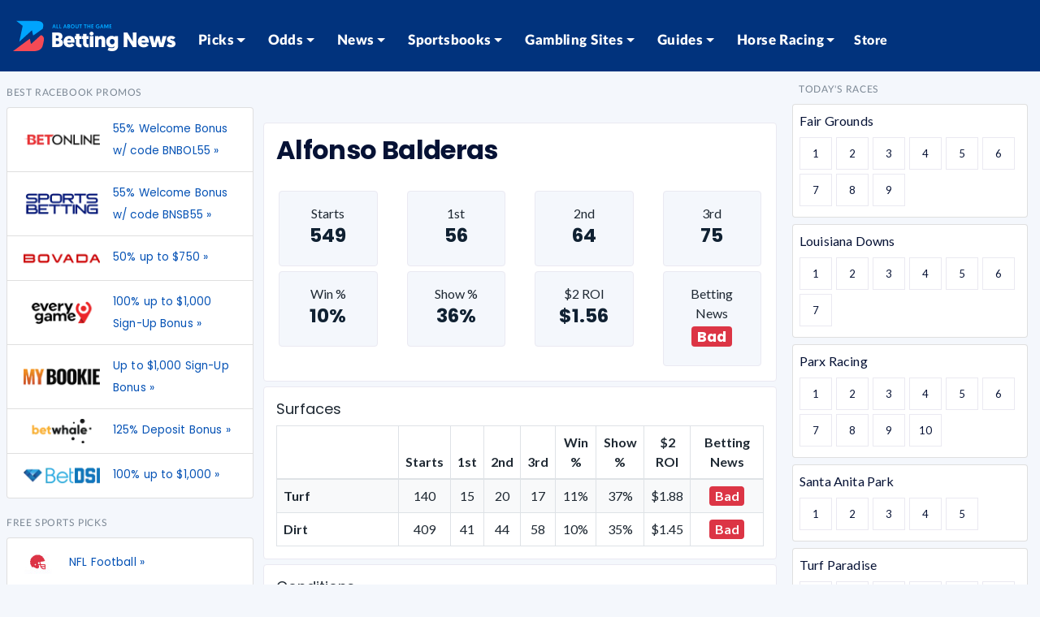

--- FILE ---
content_type: text/html; charset=utf-8
request_url: https://horses.bettingnews.com/trainer/balderas_alfonso
body_size: 143047
content:
<!doctype html>
<html lang="en">

<head>
  <meta charset="utf-8">
  <meta name="viewport" content="width=device-width, initial-scale=1">
  
    
            <title>Alfonso Balderas Horse Trainer Stats, Wins, Betting News Score & Form | Betting News</title>
            <meta name="description" content="Alfonso Balderas's trainer profile: Career stats, win percentage, and our Betting News Score. Analyze their performance, recent form, and expert insights for better horse racing betting decisions.">
            <link rel="canonical" href="https://horses.bettingnews.com/trainer/balderas_alfonso">
            <meta name="robots" content="index, follow">
            <meta property="og:title" content="Alfonso Balderas Horse Trainer Stats, Wins, Betting News Score & Form | Betting News">
            <meta property="og:locale" content="en_US">
            <meta property="og:type" content="website">
            <meta property="og:description" content="Alfonso Balderas's trainer profile: Career stats, win percentage, and our Betting News Score. Analyze their performance, recent form, and expert insights for better horse racing betting decisions.">
            <meta property="og:url" content="https://horses.bettingnews.com/trainer/balderas_alfonso">
            <meta property="og:site_name" content="Betting News">
            <meta property="og:image" content="/static/images/dhp/betting-news-logo.svg">
            <meta property="og:image:width" content="1778">
            <meta property="og:image:height" content="1000">
            <meta property="og:image:type" content="image/png">
            <meta name="twitter:card" content="summary_large_image">
            <meta name="twitter:title" content="Alfonso Balderas Horse Trainer Stats, Wins, Betting News Score & Form | Betting News">
            <meta name="twitter:description" content="Alfonso Balderas's trainer profile: Career stats, win percentage, and our Betting News Score. Analyze their performance, recent form, and expert insights for better horse racing betting decisions.">
            <meta name="twitter:image" content="/static/images/dhp/betting-news-logo.svg">
            <meta name="twitter:image:alt" content="Alfonso Balderas's trainer profile: Career stats, win percentage, and our Betting News Score. Analyze their performance, recent form, and expert insights for better horse racing betting decisions.">
        

  <meta name="google-site-verification" content="tfAjxRgoH3CtJNzBflq4K1NccmR4Po3fT_3IMGaVeh8" />
  <meta http-equiv="X-UA-Compatible" content="IE=edge" />
  <link rel="icon" href="/static/favicon.ico">


  
    
            <script type="application/ld+json">
                {"@context": "https://schema.org", "@graph": [{"@context": "https://schema.org", "@type": "ProfilePage", "dateCreated": "2026-01-19T00:00:00-05:00", "dateModified": "2026-01-19T00:00:00-05:00", "description": "Alfonso Balderas's trainer profile: Career stats, win percentage, and our Betting News Score. Analyze their performance, recent form, and expert insights for better horse racing betting decisions.", "url": "https://horses.bettingnews.com/trainer/balderas_alfonso", "mainEntity": {"@context": "https://schema.org", "@type": "Person", "name": "Alfonso Balderas", "url": "https://horses.bettingnews.com/trainer/balderas_alfonso", "image": "/static/images/dhp/betting-news-logo.svg"}}, {"@context": "https://schema.org", "@type": "Organization", "name": "Betting News", "alternateName": "Betting News", "identifier": "BN", "url": "https://www.bettingnews.com", "logo": {"@type": "ImageObject", "inLanguage": "en-US", "url": "/static/images/dhp/betting-news-logo.svg", "contentUrl": "/static/images/dhp/betting-news-logo.svg", "width": 390, "height": 75, "caption": "Betting News"}, "image": "/static/images/dhp/betting-news-logo.svg", "sameAs": ["https://www.twitch.tv/bettingnews", "https://www.facebook.com/yourbettingnews/", "https://twitter.com/YourBettingNews", "https://www.tiktok.com/@yourbettingnews", "https://www.youtube.com/@YourBettingNews", "https://www.playback.tv/bettingnews"], "keywords": ["Sport Betting News", "Sports Betting News", "Best Betting Sites", "Betting Tips", "Horse Racing Picks", "Horse Racing", "Sports Betting Analysis"], "foundingDate": "2019-04-21"}, {"@context": "https://schema.org", "@type": "WebPage", "name": "Alfonso Balderas Horse Trainer Stats, Wins, Betting News Score & Form | Betting News", "description": "Alfonso Balderas's trainer profile: Career stats, win percentage, and our Betting News Score. Analyze their performance, recent form, and expert insights for better horse racing betting decisions.", "url": "https://horses.bettingnews.com/trainer/balderas_alfonso"}]}
            </script>
        


  <link rel="stylesheet" href="/static/libs/bootstrap/bootstrap.min.css">
  <link rel="stylesheet" href="/static/libs/fontawesome/all.min.css">
  <link rel="stylesheet" href="/static/libs/bootstrap/bootstrap-datepicker.min.css">
  <link href="/static/css/charts.min.css" rel="stylesheet">
  
    <link rel="stylesheet" href="/static/css/dhp.min.css?r=38">
  

  <!-- Google Tag Manager -->
  <script>(function (w, d, s, l, i) {
      w[l] = w[l] || []; w[l].push({
        'gtm.start':
          new Date().getTime(), event: 'gtm.js'
      }); var f = d.getElementsByTagName(s)[0],
        j = d.createElement(s), dl = l != 'dataLayer' ? '&l=' + l : ''; j.async = true; j.src =
          'https://www.googletagmanager.com/gtm.js?id=' + i + dl; f.parentNode.insertBefore(j, f);
    })(window, document, 'script', 'dataLayer', 'GTM-MXWZX6Z');</script>
  <!-- End Google Tag Manager -->

  <script src="/static/libs/highcharts/highcharts.min.js"></script>
  <script src="/static/libs/highcharts/highcharts-more.min.js"></script>
  <script src="/static/libs/highcharts/heatmap.min.js"></script>
  <script src="/static/libs/highcharts/exporting.min.js"></script>
  <script src="/static/libs/highcharts/export-data.min.js"></script>
  <script src="/static/libs/highcharts/accessibility.min.js"></script>
  
  <link rel="manifest" href="/manifest.json">

  
</head>

<body>

  <!-- Google Tag Manager (noscript) -->
  <noscript><iframe src="https://www.googletagmanager.com/ns.html?id=GTM-MXWZX6Z" height="0" width="0" style="display:none;visibility:hidden"></iframe></noscript>
  <!-- End Google Tag Manager (noscript) -->
  
  

<div class="fixed-top bg-dark fixed-navbar" id="dhp-header">
  <nav class="container navbar navbar-expand-lg navbar-dark top-navbar">
    <a aria-label="Betting News" href="https://www.bettingnews.com/">
      <img src="/static/images/dhp/betting-news-logo.svg" alt="Betting News Logo" title="Betting News" class="navbar-logo" />
    </a>
      
    <button type="button" data-target="#topNavBarDHP" aria-controls="topNavBarDHP" aria-expanded="false" aria-label="Menu" class="navbar-toggler main-menu-toggle text-white text-uppercase btn btn-custom">
      <svg id="icon-bars" aria-hidden="true" focusable="false" data-prefix="fas" data-icon="bars" class="svg-inline--fa fa-bars fa-w-14 icon" role="img" xmlns="http://www.w3.org/2000/svg" viewBox="0 0 448 512">
<path fill="currentColor" d="M16 132h416c8.837 0 16-7.163 16-16V76c0-8.837-7.163-16-16-16H16C7.163 60 0 67.163 0 76v40c0 8.837 7.163 16 16 16zm0 160h416c8.837 0 16-7.163 16-16v-40c0-8.837-7.163-16-16-16H16c-8.837 0-16 7.163-16 16v40c0 8.837 7.163 16 16 16zm0 160h416c8.837 0 16-7.163 16-16v-40c0-8.837-7.163-16-16-16H16c-8.837 0-16 7.163-16 16v40c0 8.837 7.163 16 16 16z"></path>
</svg>
      <svg id="icon-xmark" height="28" width="25" style="display: none; fill: currentcolor; stroke: none; width: 25px; height: 28px;" aria-hidden="true" focusable="false" data-prefix="fas" data-icon="circle-xmark" class="svg-inline--fa fa-circle-xmark fa-w-14 icon" role="img" xmlns="http://www.w3.org/2000/svg" viewBox="0 0 512 512">
<path fill="currentColor" d="M256 8C119 8 8 119 8 256s111 248 248 248 248-111 248-248S393 8 256 8zm0 448c-110.5 0-200-89.5-200-200S145.5 56 256 56s200 89.5 200 200-89.5 200-200 200zm101.8-262.2L295.6 256l62.2 62.2c4.7 4.7 4.7 12.3 0 17l-22.6 22.6c-4.7 4.7-12.3 4.7-17 0L256 295.6l-62.2 62.2c-4.7 4.7-12.3 4.7-17 0l-22.6-22.6c-4.7-4.7-4.7-12.3 0-17l62.2-62.2-62.2-62.2c-4.7-4.7-4.7-12.3 0-17l22.6-22.6c4.7-4.7 12.3-4.7 17 0l62.2 62.2 62.2-62.2c4.7-4.7 12.3-4.7 17 0l22.6 22.6c4.7 4.7 4.7 12.3 0 17z"></path>
</svg>
      <br>Menu
    </button>
    
    <div class="menu-container">
    <div class="mt-12 collapse navbar-collapse dhp-navbar-collapse custom-navbar-collapse" id="topNavBarDHP">
      <ul class="navbar-nav dhp-nav-bar custom-nav-bar">
        
          <li class="nav-item dropdown">
            <a class="nav-link dropdown-toggle" href="#" id="dropdownpicks" aria-haspopup="true" aria-expanded="false">
              <div class="dropdown-header dropdown-header-mobile">
                <svg aria-hidden="true" focusable="false" data-prefix="fas" data-icon="check-circle" class="svg-inline--fa fa-check-circle fa-w-16 dropdown-header-icon" role="img" xmlns="http://www.w3.org/2000/svg" viewBox="0 0 512 512">
<path fill="currentColor" d="M504 256c0 136.967-111.033 248-248 248S8 392.967 8 256 119.033 8 256 8s248 111.033 248 248zM227.314 387.314l184-184c6.248-6.248 6.248-16.379 0-22.627l-22.627-22.627c-6.248-6.249-16.379-6.249-22.628 0L216 308.118l-70.059-70.059c-6.248-6.248-16.379-6.248-22.628 0l-22.627 22.627c-6.248 6.248-6.248 16.379 0 22.627l104 104c6.249 6.249 16.379 6.249 22.628.001z"></path>
</svg>
                <span class="menu-title-position-mobile" data-title="Picks">Picks</span>
              </div>
              <span class="dropdown-header-desktop">Picks</span>
            </a>
            
            <div class="dropdown-menu dropright custom-dropdown" aria-labelledby="dropdownpicks">
              
                
                  
                    
                      <a class="dropdown-item" href="https://www.bettingnews.com/nfl/picks/">
                        <svg aria-hidden="true" focusable="false" data-prefix="fas" data-icon="football-helmet" class="svg-inline--fa fa-football-helmet" style="height: 20px; width: 25px;" role="img" xmlns="http://www.w3.org/2000/svg" viewBox="0 0 512 512" height="14" width="18">
<path fill="currentColor" d="M488.1 194.9c4.5 17.1-8.2 33.1-25.7 35.3L340.3 245.5l14 74.5H464c26.5 0 48 21.5 48 48v32 50.4c0 25.2-20.4 45.6-45.6 45.6h-17c-54.9 0-102-39.1-112.1-93.1L327.7 352H288l9.2 18.3c4.5 9 6.8 18.9 6.8 28.9c0 35.7-29 64.7-64.7 64.7h-1.7c-9 0-17.9-1.8-26.1-5.4l-93.4-40c-4-1.7-8.3-2.6-12.6-2.6h-14c-9.1 0-17.9-3.8-23.5-10.9C35.4 364.1 16 312.3 16 256C16 123.5 123.5 16 256 16c111.4 0 205.1 75.9 232.1 178.9zm-207.1 58c-14.3 1.8-25.1 14-25.1 28.4c0 4.4 1 8.8 3 12.8l13 26h49.7l-13.2-70.6-27.4 3.4zM360.3 352l6 32H480V368c0-8.8-7.2-16-16-16H360.3zM480 416H374.7c13.1 28.7 42 48 74.7 48h17c7.5 0 13.6-6.1 13.6-13.6V416zM176 360c13.3 0 24-10.7 24-24s-10.7-24-24-24s-24 10.7-24 24s10.7 24 24 24z"></path>
</svg>
                        NFL
                      </a>
                    
                  
                
                  
                    
                      <a class="dropdown-item" href="https://www.bettingnews.com/nba/picks/">
                        <svg aria-hidden="true" focusable="false" data-prefix="fas" data-icon="basketball-hoop" class="svg-inline--fa fa-basketball-hoop dropdown-item-icon" role="img" xmlns="http://www.w3.org/2000/svg" viewBox="0 0 640 512" height="14" width="18">
<path fill="currentColor" d="M6.8 187C24.7 153.1 116.7 0 320 0S615.3 153.1 633.2 187c4.9 9.4 6.8 19.1 6.8 28V331.2c0 25.3-14.9 48.2-38 58.5l-96.4 42.9L526.2 288H493.9l-7.2 50.3-22.9 160c-.9 6.1-5.2 11.2-11.1 13s-12.3 .1-16.5-4.4L384.4 451l-52.8 56c-3 3.2-7.2 5-11.6 5s-8.6-1.8-11.6-5l-52.8-56-51.9 55.9c-4.2 4.5-10.6 6.2-16.5 4.4s-10.2-6.9-11.1-13l-22.9-160L146.1 288H113.8l20.7 144.6L38 389.7C14.9 379.4 0 356.5 0 331.2V214.9c0-8.9 1.8-18.6 6.8-28zM178.4 288l5.2 36.6 44-36.6H178.4zm99.3 0l-.6 .5L320 334.6l42.8-46.1-.6-.5H277.8zm134.5 0l44 36.6 5.2-36.6H412.3zM192 128c-17.7 0-32 14.3-32 32v48H112c-8.8 0-16 7.2-16 16s7.2 16 16 16h64H464h64c8.8 0 16-7.2 16-16s-7.2-16-16-16H480V160c0-17.7-14.3-32-32-32H192zm256 32v48H192V160H448zM387.5 309l-45.7 49.2 42.7 46 51.6-54.7L387.5 309zm49.4 151.6l11-76.8-41.5 44 30.5 32.9zM320 381.7l-42.6 45.9L320 472.7l42.6-45.2L320 381.7zm-21.8-23.5L252.5 309l-48.7 40.5 51.6 54.7 42.7-46zm-64.6 69.5l-41.5-44 11 76.8 30.5-32.9z"></path>
</svg>
                        NBA
                      </a>
                    
                  
                
                  
                    
                      <a class="dropdown-item" href="https://www.bettingnews.com/wnba/picks/">
                        <svg aria-hidden="true" focusable="false" data-prefix="fas" data-icon="basketball-hoop" class="svg-inline--fa fa-basketball-hoop dropdown-item-icon" role="img" xmlns="http://www.w3.org/2000/svg" viewBox="0 0 640 512" height="14" width="18">
<path fill="currentColor" d="M6.8 187C24.7 153.1 116.7 0 320 0S615.3 153.1 633.2 187c4.9 9.4 6.8 19.1 6.8 28V331.2c0 25.3-14.9 48.2-38 58.5l-96.4 42.9L526.2 288H493.9l-7.2 50.3-22.9 160c-.9 6.1-5.2 11.2-11.1 13s-12.3 .1-16.5-4.4L384.4 451l-52.8 56c-3 3.2-7.2 5-11.6 5s-8.6-1.8-11.6-5l-52.8-56-51.9 55.9c-4.2 4.5-10.6 6.2-16.5 4.4s-10.2-6.9-11.1-13l-22.9-160L146.1 288H113.8l20.7 144.6L38 389.7C14.9 379.4 0 356.5 0 331.2V214.9c0-8.9 1.8-18.6 6.8-28zM178.4 288l5.2 36.6 44-36.6H178.4zm99.3 0l-.6 .5L320 334.6l42.8-46.1-.6-.5H277.8zm134.5 0l44 36.6 5.2-36.6H412.3zM192 128c-17.7 0-32 14.3-32 32v48H112c-8.8 0-16 7.2-16 16s7.2 16 16 16h64H464h64c8.8 0 16-7.2 16-16s-7.2-16-16-16H480V160c0-17.7-14.3-32-32-32H192zm256 32v48H192V160H448zM387.5 309l-45.7 49.2 42.7 46 51.6-54.7L387.5 309zm49.4 151.6l11-76.8-41.5 44 30.5 32.9zM320 381.7l-42.6 45.9L320 472.7l42.6-45.2L320 381.7zm-21.8-23.5L252.5 309l-48.7 40.5 51.6 54.7 42.7-46zm-64.6 69.5l-41.5-44 11 76.8 30.5-32.9z"></path>
</svg>
                        WNBA
                      </a>
                    
                  
                
                  
                    
                      <a class="dropdown-item" href="https://www.bettingnews.com/mlb/picks/">
                        <svg class="dropdown-item-icon" viewBox="0 0 24 25" xmlns="http://www.w3.org/2000/svg" style="height: 20px; width: 25px" fill="none">
<path fill-rule="evenodd" clip-rule="evenodd" d="M5.69507 2.21355C5.69507 2.4939 5.49148 3.17718 5.27596 3.62C5.00378 4.17938 4.35318 4.87129 3.78222 5.20865C3.34995 5.46405 2.47795 5.75707 2.15019 5.75707C1.96174 5.75707 1.95304 5.88055 2.09818 6.49586C2.31534 7.41706 2.87876 8.17565 3.75344 8.72462C4.08792 8.93451 4.79134 9.16737 5.18009 9.1969L5.4531 9.21767L5.50142 8.83741C5.69555 7.30762 7.02545 5.89583 8.54099 5.61063C8.76603 5.56828 8.98867 5.52319 9.03575 5.51044C9.21323 5.4624 9.10969 4.77659 8.82434 4.10982C8.65076 3.70428 8.13257 3.05636 7.76759 2.78842C7.34903 2.48115 6.8135 2.23815 6.32559 2.13406C5.7869 2.01921 5.69507 2.03079 5.69507 2.21355ZM19.3822 2.12721C19.0441 2.21205 18.6546 2.41399 18.441 2.61491C18.2797 2.76684 17.517 3.63281 12.3862 9.49068C11.2313 10.8093 10.2864 11.9198 10.2864 11.9586C10.2864 11.9975 10.7017 12.4436 11.2093 12.9502L12.1322 13.8712L12.2886 13.7299C12.3746 13.6522 13.0925 13.0269 13.884 12.3404C14.6755 11.6539 15.4156 11.007 15.5287 10.9027C15.6417 10.7984 16.9985 9.61156 18.5438 8.26521C20.0891 6.9188 21.4529 5.68799 21.5745 5.53018C22.228 4.68154 22.1201 3.3709 21.3386 2.66487C20.8089 2.18628 20.0154 1.96816 19.3822 2.12721ZM4.32454 2.27543C3.25593 2.68125 2.39853 3.61499 2.12065 4.67558C2.07405 4.85341 2.0574 5.02034 2.08365 5.04658C2.15163 5.11456 2.90316 4.89425 3.31439 4.68593C4.04618 4.31506 4.68848 3.49706 4.91455 2.64815C4.96602 2.4547 5.00857 2.25796 5.00898 2.21081C5.01015 2.08726 4.75708 2.11117 4.32454 2.27543ZM8.61664 6.27691C7.40659 6.56986 6.39857 7.62689 6.18819 8.82364C6.15338 9.02147 6.14831 9.1834 6.17688 9.1834C6.20546 9.1834 6.42481 9.12283 6.66438 9.04882C7.74649 8.71434 8.65214 7.81006 8.98538 6.73131C9.06021 6.48907 9.12141 6.26328 9.12141 6.22956C9.12141 6.15521 9.11846 6.15548 8.61664 6.27691ZM9.3568 12.9352C9.13367 13.1897 8.92775 13.4081 8.89924 13.4206C8.76041 13.4817 8.91185 13.6822 9.67634 14.4499C10.1322 14.9077 10.5202 15.2823 10.5383 15.2823C10.6036 15.2823 11.5884 14.3668 11.5884 14.3061C11.5884 14.2381 9.86938 12.4727 9.80318 12.4727C9.78084 12.4727 9.57992 12.6808 9.3568 12.9352ZM7.94665 14.5456C7.74361 14.7812 7.53741 15.0257 7.48842 15.089C7.41036 15.19 7.48958 15.2971 8.13277 15.9601C8.96818 16.8211 8.82236 16.8032 9.57163 16.1371L10.0206 15.7381L9.21227 14.9277C8.76774 14.482 8.3842 14.1173 8.35994 14.1173C8.33568 14.1173 8.1497 14.3101 7.94665 14.5456ZM5.6212 17.2055C4.92689 17.9994 4.30494 18.712 4.23909 18.7889C4.11951 18.9287 4.11923 18.9287 3.88521 18.7231C3.75638 18.6101 3.53772 18.4801 3.39915 18.4344C2.66592 18.1924 1.91014 18.8655 2.02848 19.655C2.07193 19.9446 2.14943 20.0443 3.01164 20.9209C3.52641 21.4443 4.0516 21.9162 4.17871 21.9695C4.71624 22.195 5.31605 21.9838 5.55802 21.4839C5.78731 21.0104 5.70905 20.5761 5.31715 20.1477L5.1605 19.9764L5.99015 19.2568C6.44654 18.8611 7.06794 18.3179 7.37103 18.0498C7.67419 17.7817 8.03012 17.4672 8.16203 17.351L8.40188 17.1396L7.71791 16.4508C7.3417 16.0719 7.00009 15.762 6.95877 15.762C6.91745 15.762 6.31558 16.4115 5.6212 17.2055Z" fill="currentColor"></path>
</svg>
                        MLB
                      </a>
                    
                  
                
                  
                    
                      <a class="dropdown-item" href="https://www.bettingnews.com/nhl/picks/">
                        <svg aria-hidden="true" focusable="false" data-prefix="fas" data-icon="hockey-sticks" class="svg-inline--fa fa-hockey-sticks dropdown-item-icon" role="img" xmlns="http://www.w3.org/2000/svg" viewBox="0 0 640 512" height="14" width="18">
<path fill="currentColor" d="M220.6 17.7l82.3 164.6-35.8 71.6L163.4 46.3c-7.9-15.8-1.5-35 14.3-42.9s35-1.5 42.9 14.3zM372.8 322.1L387.8 352H544V480v32H480v0H435.8c-24.2 0-46.4-13.7-57.2-35.4l-41.5-83 35.8-71.6zM576 352h32c17.7 0 32 14.3 32 32v96c0 17.7-14.3 32-32 32H576V352zM462.3 3.4c15.8 7.9 22.2 27.1 14.3 42.9L261.5 476.6c-10.8 21.7-33 35.4-57.2 35.4H160 128 96V480 352H252.2L419.4 17.7c7.9-15.8 27.1-22.2 42.9-14.3zM0 384c0-17.7 14.3-32 32-32H64V512H32c-17.7 0-32-14.3-32-32V384z"></path>
</svg>
                        NHL
                      </a>
                    
                  
                
                  
                    
                      <a class="dropdown-item" href="https://www.bettingnews.com/ncaaf/picks/">
                        <svg viewBox="0 0 24 25" xmlns="http://www.w3.org/2000/svg" fill="none" style="fill: currentcolor; width: 25px; height: 20px;"><g clip-path="url(#clip0_2709_1413)"><path d="M10.2595 21.4092L3.14115 14.3113C3.04537 14.2158 2.88213 14.2655 2.85515 14.3981C2.79526 14.6924 2.74868 14.9635 2.7125 15.2056C2.33354 17.7453 2.60915 20.1505 3.38281 21.0547C4.05556 21.8409 5.64362 22.0161 6.53031 22.0506C6.67737 22.0563 6.82815 22.0592 6.98297 22.0592C7.93604 22.0592 9.02917 21.9481 10.1763 21.6951C10.3071 21.6663 10.3543 21.5038 10.2595 21.4092Z" fill="currentColor"></path><path d="M21.455 7.4155C21.4469 6.6299 21.3413 4.71929 20.5362 3.94645C19.6889 3.13316 17.2869 2.83944 14.6949 3.23228C14.3322 3.28724 13.905 3.36554 13.432 3.47683C13.3025 3.5073 13.2564 3.66824 13.3507 3.76217L20.7469 11.1371C20.8408 11.2307 21.0014 11.1853 21.0318 11.0563C21.3387 9.75547 21.4661 8.50292 21.455 7.4155Z" fill="currentColor"></path><path d="M20.5244 12.4868L11.9973 3.98426C11.9515 3.93854 11.8836 3.92262 11.8224 3.94385C10.1568 4.52242 8.24499 5.4981 6.60071 7.14237C4.82499 8.91809 3.83447 11.0033 3.28221 12.7508C3.26318 12.8111 3.27965 12.8768 3.32444 12.9215L11.6323 21.2054C11.6776 21.2506 11.7446 21.2668 11.8054 21.2465C13.7456 20.6013 15.7238 19.532 17.3571 17.8987C18.889 16.3669 19.9201 14.5141 20.5652 12.6625C20.5866 12.6011 20.5705 12.5328 20.5244 12.4868ZM15.7911 11.1781C15.6822 11.288 15.5389 11.343 15.3957 11.343C15.2532 11.343 15.1107 11.2886 15.002 11.1799L14.6784 10.8562C14.6122 10.79 14.5048 10.79 14.4386 10.8562L14.0691 11.2257C14.0029 11.2919 14.0029 11.3993 14.0691 11.4655L14.3809 11.7774C14.5996 11.996 14.6122 12.355 14.3945 12.5747C14.2856 12.6846 14.1423 12.7395 13.999 12.7395C13.8565 12.7395 13.714 12.6852 13.6054 12.5764L13.2818 12.2528C13.2156 12.1866 13.1082 12.1866 13.042 12.2528L12.6479 12.6469C12.5817 12.7131 12.5817 12.8205 12.6479 12.8867L12.9466 13.1854C13.1652 13.4041 13.1778 13.763 12.9601 13.9827C12.8512 14.0926 12.7079 14.1476 12.5647 14.1476C12.4222 14.1476 12.2797 14.0932 12.171 13.9845L11.7406 13.5541L11.2512 14.0435C11.185 14.1097 11.185 14.2171 11.2512 14.2833L11.55 14.582C11.7686 14.8007 11.7812 15.1597 11.5635 15.3793C11.4546 15.4892 11.3113 15.5442 11.1681 15.5442C11.0256 15.5442 10.8831 15.4899 10.7744 15.3811L10.4639 15.0706C10.3977 15.0044 10.2903 15.0044 10.2241 15.0706L9.88091 15.4138C9.81471 15.48 9.81471 15.5874 9.88091 15.6536L10.1928 15.9655C10.4114 16.1841 10.424 16.5431 10.2063 16.7627C10.0974 16.8727 9.95413 16.9276 9.81085 16.9276C9.66835 16.9276 9.52589 16.8733 9.4172 16.7645L9.08937 16.4367C9.02547 16.3728 8.92186 16.3728 8.85796 16.4367L8.842 16.4527C8.73331 16.5613 8.59081 16.6157 8.44835 16.6157C8.29442 16.6157 8.14052 16.5523 8.0292 16.4255C7.83393 16.2029 7.85712 15.8629 8.06646 15.6536C8.13266 15.5874 8.13266 15.48 8.06646 15.4138L7.75399 15.1014C7.54203 14.8894 7.52251 14.5441 7.72427 14.3224C7.93969 14.0856 8.30644 14.0791 8.53014 14.3029L8.85377 14.6265C8.91997 14.6927 9.02736 14.6927 9.09357 14.6265L9.43679 14.2833C9.50299 14.2171 9.50299 14.1097 9.43679 14.0435L9.11119 13.7179C8.89923 13.5059 8.87971 13.1606 9.08147 12.9389C9.29689 12.7022 9.66364 12.6957 9.88733 12.9194L10.2241 13.2562C10.2903 13.3224 10.3977 13.3224 10.4639 13.2562L10.8334 12.8867C10.8996 12.8205 10.8996 12.7131 10.8334 12.6469L10.5078 12.3213C10.2958 12.1093 10.2763 11.764 10.478 11.5423C10.6935 11.3056 11.0602 11.2991 11.2839 11.5228L11.6207 11.8596C11.6869 11.9258 11.7943 11.9258 11.8605 11.8596L12.2546 11.4655C12.3208 11.3993 12.3208 11.2919 12.2546 11.2257L11.9421 10.9132C11.7301 10.7013 11.7106 10.356 11.9124 10.1342C12.1278 9.89751 12.4946 9.89102 12.7183 10.1148L13.0419 10.4384C13.1081 10.5046 13.2155 10.5046 13.2817 10.4384L13.6511 10.0689C13.7173 10.0027 13.7173 9.89533 13.6511 9.82912L13.3386 9.51666C13.1267 9.30469 13.1072 8.95939 13.3089 8.73766C13.5243 8.50094 13.8911 8.49445 14.1148 8.71818L14.4384 9.04181C14.5046 9.10801 14.612 9.10801 14.6782 9.04181L14.8586 8.86146C15.0705 8.64949 15.4158 8.63001 15.6375 8.83177C15.8742 9.04719 15.8807 9.41391 15.657 9.63764L15.4655 9.82908C15.3993 9.89529 15.3993 10.0027 15.4655 10.0689L15.7774 10.3808C15.9962 10.5995 16.0088 10.9584 15.7911 11.1781Z" fill="currentColor"></path></g><defs><clipPath id="clip0_2709_1413"><rect width="19" height="19" fill="white" transform="translate(2.5 3.05957)"></rect></clipPath></defs></svg>
</svg>
                        NCAAF
                      </a>
                    
                  
                
                  
                    
                      <a class="dropdown-item" href="https://www.bettingnews.com/ncaab/picks/">
                        <svg viewBox="0 0 24 25" xmlns="http://www.w3.org/2000/svg" style="height: 20px; width: 25px;" fill="none">
    <g clip-path="url(#clip0_2709_1415)">
        <path d="M18 11.0596H22C21.8377 9.59803 21.2889 8.24122 20.4589 7.05957C19.1545 8.05957 18.2563 9.46643 18 11.0596Z" fill="currentColor"></path>
        <path d="M18 13.0596C18.2563 14.6527 19.1545 16.0596 20.4589 17.0596C21.2889 15.877 21.8377 14.5211 22 13.0596H18Z" fill="currentColor"></path>
        <path d="M13 11.0596H15.9465C16.1989 8.68713 17.3326 6.58723 19 5.12796C17.454 3.43738 15.3541 2.30295 13 2.05957V11.0596Z" fill="currentColor"></path>
        <path d="M8.05346 11.0596H11V2.05957C8.64585 2.30295 6.54599 3.43738 5 5.12896C6.66736 6.58723 7.80109 8.68713 8.05346 11.0596Z" fill="currentColor"></path>
        <path d="M2 13.0596C2.16227 14.5211 2.71111 15.8779 3.54109 17.0596C4.84548 16.0596 5.74367 14.6527 6 13.0596H2Z" fill="currentColor"></path>
        <path d="M3.54109 7.05957C2.71111 8.24122 2.16227 9.59803 2 11.0596H6C5.74367 9.46643 4.84548 8.05957 3.54109 7.05957Z" fill="currentColor"></path>
        <path d="M15.9465 13.0596H13V22.0596C15.3541 21.8152 17.454 20.6818 19 18.9912C17.3336 17.5319 16.1989 15.433 15.9465 13.0596Z" fill="currentColor"></path>
        <path d="M11 13.0596H8.05346C7.80109 15.433 6.66736 17.5319 5 18.9912C6.54599 20.6818 8.64585 21.8162 11 22.0596V13.0596Z" fill="currentColor"></path>
    </g>
    <defs>
        <clipPath id="clip0_2709_1415">
        <rect width="24" height="24" fill="white" transform="translate(0 0.0595703)"></rect>
        </clipPath>
    </defs>
</svg>
                        NCAAB
                      </a>
                    
                  
                
                  
                    
                    
                      <a class="nav-link dropdown-toggle dropdown-submenu border-bottom"
                        href="#SoccerPicksMenu"
                        id="SoccerPicks"
                        aria-haspopup="true" aria-expanded="false">
                        <div class="dropdown-header">
                          <svg aria-hidden="true" focusable="false" data-prefix="fas" data-icon="futbol" class="svg-inline--fa fa-futbol dropdown-item-icon" role="img" xmlns="http://www.w3.org/2000/svg" viewBox="0 0 512 512" height="20" width="25">
    <path fill="currentColor" d="M417.3 360.1l-71.6-4.8c-5.2-.3-10.3 1.1-14.5 4.2s-7.2 7.4-8.4 12.5l-17.6 69.6C289.5 445.8 273 448 256 448s-33.5-2.2-49.2-6.4L189.2 372c-1.3-5-4.3-9.4-8.4-12.5s-9.3-4.5-14.5-4.2l-71.6 4.8c-17.6-27.2-28.5-59.2-30.4-93.6L125 228.3c4.4-2.8 7.6-7 9.2-11.9s1.4-10.2-.5-15l-26.7-66.6C128 109.2 155.3 89 186.7 76.9l55.2 46c4 3.3 9 5.1 14.1 5.1s10.2-1.8 14.1-5.1l55.2-46c31.3 12.1 58.7 32.3 79.6 57.9l-26.7 66.6c-1.9 4.8-2.1 10.1-.5 15s4.9 9.1 9.2 11.9l60.7 38.2c-1.9 34.4-12.8 66.4-30.4 93.6zM256 512c141.4 0 256-114.6 256-256S397.4 0 256 0S0 114.6 0 256S114.6 512 256 512zm14.1-325.7c-8.4-6.1-19.8-6.1-28.2 0L194 221c-8.4 6.1-11.9 16.9-8.7 26.8l18.3 56.3c3.2 9.9 12.4 16.6 22.8 16.6h59.2c10.4 0 19.6-6.7 22.8-16.6l18.3-56.3c3.2-9.9-.3-20.7-8.7-26.8l-47.9-34.8z"></path>
</svg> Soccer
                        </div>
                      </a>
                    

                    <div class="dropdown-menu custom-dropdown-menu"
                        id="SoccerPicksMenu"
                        aria-labelledby="SoccerPicks">
                      
                        
                          <a class="dropdown-item" href="https://www.bettingnews.com/soccer/picks">
                            <svg aria-hidden="true" focusable="false" data-prefix="fas" data-icon="futbol" class="svg-inline--fa fa-futbol dropdown-item-icon" role="img" xmlns="http://www.w3.org/2000/svg" viewBox="0 0 512 512" height="20" width="25">
    <path fill="currentColor" d="M417.3 360.1l-71.6-4.8c-5.2-.3-10.3 1.1-14.5 4.2s-7.2 7.4-8.4 12.5l-17.6 69.6C289.5 445.8 273 448 256 448s-33.5-2.2-49.2-6.4L189.2 372c-1.3-5-4.3-9.4-8.4-12.5s-9.3-4.5-14.5-4.2l-71.6 4.8c-17.6-27.2-28.5-59.2-30.4-93.6L125 228.3c4.4-2.8 7.6-7 9.2-11.9s1.4-10.2-.5-15l-26.7-66.6C128 109.2 155.3 89 186.7 76.9l55.2 46c4 3.3 9 5.1 14.1 5.1s10.2-1.8 14.1-5.1l55.2-46c31.3 12.1 58.7 32.3 79.6 57.9l-26.7 66.6c-1.9 4.8-2.1 10.1-.5 15s4.9 9.1 9.2 11.9l60.7 38.2c-1.9 34.4-12.8 66.4-30.4 93.6zM256 512c141.4 0 256-114.6 256-256S397.4 0 256 0S0 114.6 0 256S114.6 512 256 512zm14.1-325.7c-8.4-6.1-19.8-6.1-28.2 0L194 221c-8.4 6.1-11.9 16.9-8.7 26.8l18.3 56.3c3.2 9.9 12.4 16.6 22.8 16.6h59.2c10.4 0 19.6-6.7 22.8-16.6l18.3-56.3c3.2-9.9-.3-20.7-8.7-26.8l-47.9-34.8z"></path>
</svg>
                            Soccer
                          </a>
                        
                      
                        
                          <a class="dropdown-item" href="https://www.bettingnews.com/soccer/picks/?league=english-premier-league">
                            <svg class="dropdown-item-icon" viewBox="4.5 2.613 25 20" xmlns="http://www.w3.org/2000/svg" style="height: 20px; width: 25px" fill="none">
    <path fill="currentColor" d="M12.104 4.264c0.876 0.413 1.459 0.916 1.561 0.995 -0.039 -0.232 -0.221 -1.329 -0.334 -2.002 0.504 0.351 1.72 1.187 2.105 1.459 0.152 -0.492 0.725 -2.105 0.725 -2.105s1.007 1.617 1.165 1.889c0.221 -0.209 1.408 -1.55 1.72 -1.889 0.062 0.763 0.119 1.872 0.141 2.031 0.062 -0.079 0.532 -0.725 1.29 -1.329 -0.334 0.662 -0.492 1.561 -0.571 2.302a8.566 8.566 0 0 0 -2.375 -0.334c-1.578 0 -3.077 0.413 -4.366 1.148 -0.221 -0.718 -0.571 -1.601 -1.058 -2.167m12.121 13.874 -0.703 -0.773c-0.193 2.082 -1.228 3.863 -3.1 5.102l-0.3 -1.125c-1.601 1.148 -4.327 1.889 -6.68 0.571 0.3 -1.488 0.543 -2.997 0 -4.808 -1.306 2.002 -2.454 2.806 -2.454 2.806 -0.876 -1.488 -0.803 -4.446 -0.543 -5.322l-1.459 0.453c0 -0.995 0.725 -3.1 1.759 -4.287l-0.894 -0.141a8.676 8.676 0 0 1 2.686 -3.19c-0.351 0.571 -0.351 1.889 0.645 2.392 -0.424 -0.736 -0.464 -1.652 -0.039 -2.144 0.453 -0.492 1.187 -0.311 1.652 0.062 -0.141 -0.413 -0.571 -0.927 -1.165 -0.967 1.165 -0.605 2.516 -0.927 3.914 -0.927 0.272 0 0.532 0.028 0.775 0.039 0.413 0.152 1.007 0.736 1.29 1.108 0 0 0.028 -0.424 -0.221 -0.927 1.527 0.373 2.263 0.995 2.557 1.29 0.062 0.662 0.26 1.046 0.532 1.68 -0.492 -0.543 -1.731 -1.448 -2.341 -1.652 0 0 -0.062 0.571 -0.26 0.837 -1.187 -0.853 -1.759 -1.074 -1.759 -1.074 -1.318 0.13 -2.133 0.645 -2.596 1.035l0.391 0.334c-0.775 0.232 -1.29 0.916 -1.29 0.916 0 0.028 0.696 0.119 0.696 0.119s-0.079 0.814 0.956 1.329c0.876 0.424 2.121 -0.102 3.309 0.373 -0.775 -0.894 -1.306 -1.306 -1.306 -1.306s-0.311 -0.062 -0.532 -0.062c-0.272 0 -0.685 0.062 -1.108 -0.119 -0.221 -0.079 -0.464 -0.232 -0.645 -0.351 0 0 0.543 -0.571 1.346 -0.685 0 0 0.725 0.193 1.29 0.622 0.373 -0.373 0.775 -0.351 0.775 -0.351s-0.391 0.373 -0.272 0.803c0.571 0.504 1.187 1.228 1.187 1.228 0.622 -0.351 1.991 -0.272 2.274 0.062 -0.351 -0.464 -0.876 -0.837 -1.267 -1.165 -0.039 -0.181 -0.492 -0.775 -0.543 -0.837 0 0 0.413 0.141 0.775 0.453 0.102 -0.152 0.311 -0.311 0.571 -0.373 0.272 0.232 0.334 0.583 0.311 0.645 -0.119 0.152 -0.26 0.221 -0.26 0.221l0.674 0.718 0.062 -0.532c1.544 2.19 2.381 4.734 1.312 7.924m-2.896 -4.717v-1.125s-0.504 -0.152 -1.046 -0.583c-1.086 0.152 -2.392 1.256 -2.392 1.256s0.453 0.837 0.927 1.759c0.853 0.09 2.121 -0.967 2.511 -1.306m1.086 2.042s-0.079 -0.464 -0.464 -0.894l-0.837 0.028s-1.148 0.967 -1.833 0.995c0 0 0.391 0.725 0.583 1.086 0.391 -0.079 1.046 -0.391 1.329 -0.696 0 0 0.181 0.583 0.141 1.267 0.379 -0.249 0.91 -0.842 1.08 -1.787m0.345 -3.722c-0.424 0.351 -0.775 0.571 -0.775 0.571v1.125c0.311 0.334 0.605 0.622 0.837 1.125 0.43 -0.753 0.329 -1.878 -0.062 -2.822"></path>
</svg>
                            English Premier League
                          </a>
                        
                      
                        
                          <a class="dropdown-item" href="https://www.bettingnews.com/soccer/picks/?league=mls">
                            <svg viewBox="58.5 38.605 25 20" xmlns="http://www.w3.org/2000/svg" width="25" height="20">
    <g id="Layer_2" data-name="Layer 2" transform="matrix(.05166 0 0 .04843 59.988 37.785)">
        <g id="Layer_1-2" data-name="Layer 1">
            <g><g/>
            <path fill="currentColor" d="m88.688 294.59 -2.28 2.28 6.288 6.292 -1.455 1.443 -6.281 -6.284 -2.28 2.288 -1.181 -1.186 6.02 -6.003Zm9.78 -1.554 -3.257 -7.317 2.087 -2.084 7.455 7.463 -1.362 1.357 -5.828 -5.832 -0.03 0.035 3.599 8.06 -1.016 1.016 -8.052 -3.603 -0.041 0.034 5.83 5.831 -1.353 1.358 -7.467 -7.462 2.11 -2.101Z"></path>
            <g>
                <g>
                    <path fill="currentColor" points="168.235 172.534 172.944 187.049 160.593 178.076 148.243 187.049 152.96 172.534 140.609 163.561 155.884 163.561 160.593 149.037 165.311 163.561 180.577 163.561 168.235 172.534" d="M168.235 172.534L172.944 187.049L160.593 178.076L148.243 187.049L152.96 172.534L140.609 163.561L155.884 163.561L160.593 149.037L165.311 163.561L180.577 163.561L168.235 172.534Z"></path>
                    <path fill="currentColor" points="97.149 172.534 109.5 163.561 94.233 163.561 89.516 149.037 84.798 163.561 69.532 163.561 81.882 172.534 77.165 187.049 89.516 178.076 101.858 187.049 97.149 172.534" d="M97.149 172.534L109.5 163.561L94.233 163.561L89.516 149.037L84.798 163.561L69.532 163.561L81.882 172.534L77.165 187.049L89.516 178.076L101.858 187.049L97.149 172.534Z"></path>
                    <path fill="currentColor" points="129.774 210.837 125.057 196.314 120.344 210.837 105.073 210.837 117.423 219.811 112.702 234.335 125.057 225.361 137.407 234.335 132.686 219.811 145.04 210.837 129.774 210.837" d="M129.774 210.837L125.057 196.314L120.344 210.837L105.073 210.837L117.423 219.811L112.702 234.335L125.057 225.361L137.407 234.335L132.686 219.811L145.04 210.837L129.774 210.837Z"></path>
                </g>
                <g>
                    <path fill="currentColor" d="m83.57 115.669 -14.008 -31.89h-0.436v42.563a1.055 1.055 0 0 1 -1.11 1.118H55.453a1.056 1.056 0 0 1 -1.114 -1.118V52.989a1.05 1.05 0 0 1 1.114 -1.11h13.23a1.71 1.71 0 0 1 1.772 1.11l19.117 43.127h0.453l18.772 -43.127a1.72 1.72 0 0 1 1.784 -1.11h13a1.046 1.046 0 0 1 1.11 1.11v73.353a1.053 1.053 0 0 1 -1.11 1.118h-12.556a1.055 1.055 0 0 1 -1.11 -1.118V83.778h-0.444L95.468 115.67a2.13 2.13 0 0 1 -2.123 1.451h-7.662a2.13 2.13 0 0 1 -2.114 -1.451"></path>
                    <path fill="currentColor" d="M135.978 127.46h49.232a1.06 1.06 0 0 0 1.118 -1.118v-12.338a1.055 1.055 0 0 0 -1.118 -1.11h-33.334a0.585 0.585 0 0 1 -0.67 -0.666v-59.24a1.052 1.052 0 0 0 -1.111 -1.11h-14.117a1.05 1.05 0 0 0 -1.11 1.11v73.354a1.055 1.055 0 0 0 1.11 1.118"></path>
                    <path fill="currentColor" d="m227.33 81.994 -4 -0.547c-8.667 -1.22 -11.784 -4.005 -11.784 -8.342 0 -4.781 3.445 -8.222 10.118 -8.222 6.229 0 11.774 1.998 17.555 5.78a1.13 1.13 0 0 0 1.562 -0.342l6.78 -10.11c0.55 -0.776 0.44 -1.22 -0.218 -1.664 -6.344 -4.892 -15.68 -7.89 -25.679 -7.89 -16.343 0 -26.789 9.222 -26.789 23.114 0 13.337 8.563 20.56 23.898 22.678l4.001 0.546c9.008 1.23 11.672 4.013 11.672 8.453 0 5.328 -4.445 9 -12.338 9 -8 0 -14.78 -3.774 -19.779 -7.778a1.122 1.122 0 0 0 -1.674 0.11l-8.444 9.674a1.36 1.36 0 0 0 0.11 1.887c5.888 5.67 17.334 10.34 29.125 10.34 19.553 0 29.68 -10.118 29.68 -23.787s-8.236 -20.783 -23.797 -22.9"></path>
                </g>
            </g>
                <path fill="currentColor" d="M406.732 25.607V16.93H19.608v8.676l-0.013 147.124a266.4 266.4 0 0 0 54.107 161.34c0.547 0.726 1.112 1.435 1.657 2.152l-50.803 50.803 12.274 12.286 49.638 -49.641a268.4 268.4 0 0 0 47.738 42.606 266.3 266.3 0 0 0 76.49 36.912l2.477 0.734 2.475 -0.735a266.3 266.3 0 0 0 76.492 -36.91 268.5 268.5 0 0 0 60.494 -58.207 266.44 266.44 0 0 0 54.115 -161.34zM87.548 323.595A249.13 249.13 0 0 1 36.954 172.73c0 -0.742 0.017 -106.985 0.017 -138.44h340.325L87.744 323.85a3 3 0 0 1 -0.196 -0.255m288.451 -69.912a249.4 249.4 0 0 1 -37.201 69.912 250.53 250.53 0 0 1 -125.625 88.2 249 249 0 0 1 -69.033 -33.751 251.6 251.6 0 0 1 -45.373 -40.677L389.374 46.764c0 40.557 0.009 125.3 0.009 125.967a249.7 249.7 0 0 1 -13.384 80.952"></path>
            </g>
        </g>
    </g>
</svg>
                            US MLS
                          </a>
                        
                      
                        
                          <a class="dropdown-item" href="https://www.bettingnews.com/soccer/picks/?league=liga-mx">
                            <svg viewBox="0 0 25 20" xmlns="http://www.w3.org/2000/svg" width="25" height="20">
    <path fill="transparent" opacity="1.000000" stroke="none" d="M0.024 7.476V0.026h25.273c0 2.442 0 4.885 -0.009 7.333 -0.058 -0.311 -0.081 -0.634 -0.16 -0.944 -0.474 -1.869 -1.414 -3.489 -2.681 -4.926a2.123 2.123 0 0 0 -1.341 -0.732c-0.233 -0.026 -0.454 -0.024 -0.669 0.085 -0.135 0.099 -0.261 0.198 -0.395 0.301 -0.044 0.063 -0.09 0.117 -0.117 0.18 -0.248 0.564 -0.137 1.102 0.122 1.638 0.115 0.167 0.229 0.325 0.345 0.49 0.233 0.294 0.463 0.579 0.696 0.872 0.381 0.537 0.767 1.061 1.135 1.597 0.903 1.311 1.564 2.724 1.799 4.314 0.081 0.543 0.14 1.089 0.037 1.636 -0.081 0.435 -0.176 0.865 -0.267 1.307 0.021 -0.031 0.045 -0.061 0.063 -0.092 0.685 -1.232 1.117 -2.551 1.343 -3.941q0.051 -0.314 0.098 -0.629V20.026c-5.289 0 -10.579 0 -15.873 -0.008q0.406 -0.055 0.753 -0.284c0.073 -0.049 0.104 -0.1 0.102 -0.19 -0.006 -0.268 -0.002 -0.536 -0.002 -0.804v-0.154h-1.082v0.484h0.46c0 0.071 -0.005 0.132 0.002 0.193 0.007 0.071 -0.022 0.108 -0.085 0.128 -0.248 0.081 -0.489 0.088 -0.702 -0.087 -0.216 -0.178 -0.273 -0.418 -0.209 -0.681 0.106 -0.437 0.543 -0.611 0.958 -0.388 0.068 0.036 0.131 0.08 0.201 0.122l0.381 -0.461c-0.377 -0.322 -0.801 -0.4 -1.262 -0.317 -0.496 0.09 -0.905 0.519 -0.967 1.002 -0.077 0.583 0.164 1.067 0.661 1.3 0.143 0.067 0.301 0.099 0.453 0.147H0.024c0 -3.821 0 -7.642 0.009 -11.469q0.033 0.145 0.053 0.316c0.218 1.522 0.666 2.959 1.442 4.285a0.303 0.303 0 0 0 -0.011 -0.109c-0.049 -0.196 -0.102 -0.39 -0.146 -0.586 -0.12 -0.545 -0.207 -1.094 -0.136 -1.655 0.038 -0.31 0.081 -0.62 0.126 -0.939 0.064 -0.262 0.123 -0.515 0.189 -0.776 0.107 -0.312 0.209 -0.617 0.317 -0.927 0.118 -0.258 0.229 -0.508 0.349 -0.766 0.075 -0.149 0.145 -0.291 0.221 -0.439 0.078 -0.118 0.147 -0.234 0.222 -0.355 0.079 -0.124 0.151 -0.244 0.229 -0.368 0.116 -0.176 0.225 -0.347 0.342 -0.522 0.134 -0.191 0.262 -0.378 0.396 -0.569 0.133 -0.182 0.26 -0.359 0.394 -0.541l0.346 -0.45c0.093 -0.117 0.179 -0.229 0.273 -0.346l0.22 -0.271 0.296 -0.372c0.094 -0.2 0.181 -0.395 0.274 -0.597a2.123 2.123 0 0 0 0.109 -0.745c-0.006 -0.034 -0.016 -0.057 -0.018 -0.081 -0.039 -0.377 -0.215 -0.669 -0.547 -0.857A0.97 0.97 0 0 0 4.246 0.772a1.415 1.415 0 0 0 -0.666 0.197 1.617 1.617 0 0 0 -0.57 0.4c-0.102 0.108 -0.197 0.212 -0.298 0.32 -0.092 0.11 -0.177 0.215 -0.269 0.323 -0.078 0.099 -0.147 0.194 -0.224 0.294 -0.117 0.16 -0.226 0.315 -0.344 0.475 -0.132 0.2 -0.258 0.395 -0.39 0.596l-0.347 0.62c-0.088 0.179 -0.17 0.352 -0.259 0.531 -0.072 0.155 -0.138 0.303 -0.207 0.46l-0.149 0.372c-0.061 0.176 -0.117 0.344 -0.179 0.52 -0.076 0.3 -0.147 0.591 -0.22 0.893a7.076 7.076 0 0 0 -0.05 0.309zm18.858 -5.334c0.117 -0.312 0.059 -0.601 -0.125 -0.87 -0.188 -0.275 -0.464 -0.448 -0.748 -0.637 -0.135 -0.067 -0.273 -0.133 -0.421 -0.211 -0.119 -0.044 -0.239 -0.088 -0.371 -0.144 -0.079 -0.022 -0.157 -0.043 -0.249 -0.076a5.055 5.055 0 0 1 -0.221 -0.053c-0.021 -0.002 -0.042 -0.003 -0.081 -0.015 -0.11 -0.014 -0.219 -0.027 -0.349 -0.049l-0.773 0.024c-0.157 0.045 -0.313 0.092 -0.487 0.14 -0.087 0.055 -0.179 0.103 -0.26 0.165 -0.76 0.58 -1.457 1.234 -2.143 1.906 -0.646 -0.643 -1.307 -1.269 -2.026 -1.832a1.769 1.769 0 0 0 -0.675 -0.348A3.093 3.093 0 0 0 8.484 0.172c-0.628 0.155 -1.214 0.4 -1.694 0.847 -0.364 0.338 -0.576 0.793 -0.211 1.393a47.513 47.513 0 0 0 1.856 2.861l0.742 1.044c-0.457 0.603 -0.918 1.195 -1.363 1.798 -0.355 0.48 -0.691 0.974 -1.05 1.47a68.743 68.743 0 0 1 -0.5 0.753c-0.116 0.192 -0.233 0.384 -0.363 0.585 -0.135 0.252 -0.272 0.504 -0.421 0.767 -0.143 0.327 -0.286 0.653 -0.44 0.995a1.547 1.547 0 0 0 -0.015 1.117c0.082 0.175 0.149 0.358 0.248 0.522a3.023 3.023 0 0 0 3.017 1.411c0.297 -0.045 0.576 -0.137 0.777 -0.384 0.208 -0.257 0.421 -0.511 0.644 -0.774 0.254 -0.303 0.507 -0.607 0.776 -0.918q0.266 -0.312 0.529 -0.63c0.089 -0.107 0.169 -0.221 0.269 -0.333 0.196 -0.233 0.392 -0.464 0.601 -0.707 0.152 -0.185 0.303 -0.369 0.467 -0.564 0.104 -0.124 0.209 -0.249 0.323 -0.359 0.056 0.065 0.111 0.129 0.173 0.21 0.081 0.094 0.161 0.188 0.248 0.297 0.127 0.152 0.255 0.302 0.389 0.47 0.074 0.087 0.148 0.174 0.227 0.276 0.13 0.152 0.26 0.303 0.394 0.471 0.037 0.042 0.077 0.086 0.121 0.145 0.173 0.203 0.346 0.406 0.525 0.624 0.213 0.25 0.426 0.499 0.644 0.763 0.269 0.321 0.544 0.639 0.807 0.965 0.165 0.205 0.369 0.335 0.62 0.401 1.333 0.349 2.904 -0.449 3.42 -1.741 0.117 -0.294 0.2 -0.6 0.128 -0.916 -0.158 -0.695 -0.502 -1.309 -0.85 -1.94q-0.166 -0.269 -0.335 -0.536c-0.106 -0.165 -0.215 -0.327 -0.326 -0.507 -0.101 -0.15 -0.203 -0.3 -0.305 -0.467 -0.077 -0.108 -0.154 -0.216 -0.236 -0.34 -0.092 -0.128 -0.186 -0.258 -0.283 -0.403a17.186 17.186 0 0 1 -0.39 -0.536c-0.083 -0.105 -0.166 -0.21 -0.255 -0.331a5.055 5.055 0 0 1 -0.173 -0.226c-0.111 -0.152 -0.223 -0.302 -0.342 -0.47a21.229 21.229 0 0 1 -0.318 -0.413q-0.155 -0.197 -0.304 -0.397a0.708 0.708 0 0 1 -0.099 -0.191c0.024 -0.027 0.052 -0.054 0.073 -0.083q0.55 -0.774 1.095 -1.555c0.114 -0.165 0.215 -0.339 0.321 -0.51 0 0 0.002 0.002 0.017 -0.004 0.086 -0.13 0.172 -0.261 0.271 -0.401a2.325 2.325 0 0 1 0.237 -0.375 1.011 1.011 0 0 1 0.061 -0.095c0.11 -0.187 0.219 -0.374 0.342 -0.572 0.098 -0.177 0.196 -0.354 0.306 -0.544M17.976 4.549a2.082 2.082 0 0 0 -0.646 0.753 1.981 1.981 0 0 0 -0.242 0.905l0.087 0.69c0.081 0.168 0.164 0.334 0.249 0.519 0.173 0.218 0.346 0.436 0.525 0.669 0.247 0.315 0.492 0.63 0.744 0.962l0.198 0.269c0.985 1.311 1.792 2.721 2.367 4.261a0.809 0.809 0 0 0 0.137 0.245c0.195 0.224 0.476 0.271 0.805 0.146 0.389 -0.15 0.691 -0.413 0.94 -0.738 0.513 -0.669 0.777 -1.415 0.702 -2.269 -0.051 -0.571 -0.214 -1.114 -0.392 -1.654 -0.372 -1.127 -0.921 -2.164 -1.581 -3.146 -0.302 -0.451 -0.587 -0.915 -0.977 -1.32a2.325 2.325 0 0 0 -0.693 -0.5c-0.068 -0.032 -0.147 -0.042 -0.229 -0.08 -0.262 -0.099 -0.535 -0.121 -0.834 -0.112l-0.568 0.102c-0.192 0.098 -0.384 0.196 -0.591 0.299M7.236 4.471c-0.193 -0.081 -0.384 -0.162 -0.59 -0.257l-0.554 -0.079c-0.182 0.023 -0.366 0.048 -0.567 0.071 -0.151 0.056 -0.301 0.112 -0.469 0.171l-0.446 0.302c-0.103 0.104 -0.204 0.209 -0.321 0.322l-0.334 0.429c-0.104 0.153 -0.208 0.305 -0.323 0.47 -0.103 0.161 -0.207 0.321 -0.321 0.495 -0.099 0.161 -0.2 0.321 -0.312 0.494 -0.124 0.226 -0.25 0.453 -0.388 0.689 -0.112 0.237 -0.223 0.471 -0.351 0.717 -0.096 0.253 -0.193 0.506 -0.3 0.775 -0.064 0.19 -0.133 0.377 -0.191 0.569 -0.151 0.501 -0.288 1.006 -0.296 1.536 -0.013 0.853 0.298 1.584 0.854 2.218 0.262 0.299 0.574 0.532 0.973 0.623a0.632 0.632 0 0 0 0.758 -0.397c0.06 -0.15 0.11 -0.301 0.175 -0.466 0.109 -0.252 0.218 -0.503 0.342 -0.765 0.103 -0.21 0.204 -0.421 0.32 -0.641 0.127 -0.237 0.254 -0.474 0.394 -0.721 0.096 -0.16 0.191 -0.319 0.301 -0.489 0.111 -0.172 0.222 -0.343 0.349 -0.523 0.106 -0.154 0.211 -0.306 0.328 -0.47 0.1 -0.138 0.2 -0.276 0.314 -0.422 0.094 -0.128 0.189 -0.256 0.297 -0.393 0.104 -0.137 0.207 -0.276 0.326 -0.423 0.1 -0.129 0.201 -0.259 0.316 -0.396 0.11 -0.147 0.222 -0.291 0.347 -0.446 0.086 -0.163 0.172 -0.326 0.271 -0.5 0.035 -0.226 0.071 -0.453 0.108 -0.703 -0.011 -0.105 -0.015 -0.211 -0.034 -0.316a2.173 2.173 0 0 0 -0.971 -1.476m9.913 15.407v-2.311c-0.188 0 -0.365 0.006 -0.54 -0.002 -0.102 -0.005 -0.165 0.029 -0.227 0.108 -0.211 0.267 -0.432 0.527 -0.653 0.797 -0.226 -0.283 -0.445 -0.557 -0.664 -0.829 -0.022 -0.027 -0.053 -0.068 -0.079 -0.069 -0.216 -0.005 -0.433 -0.003 -0.647 -0.003v2.392h0.714v-1.377c0.207 0.258 0.399 0.493 0.586 0.732 0.066 0.084 0.116 0.088 0.182 0.001q0.249 -0.315 0.5 -0.63 0.03 -0.04 0.059 -0.085l0.032 0.022v1.34c0.233 0 0.454 0.002 0.675 -0.003 0.021 -0.001 0.042 -0.041 0.064 -0.087m2.445 -2.311c-0.135 -0.028 -0.218 0.036 -0.292 0.147 -0.111 0.166 -0.238 0.321 -0.364 0.49 -0.157 -0.197 -0.3 -0.382 -0.448 -0.565 -0.023 -0.029 -0.061 -0.068 -0.093 -0.068 -0.286 -0.005 -0.572 -0.003 -0.881 -0.003l0.948 1.155 -1.008 1.244c0.294 0 0.554 -0.003 0.814 0.002a0.192 0.192 0 0 0 0.176 -0.085c0.159 -0.204 0.323 -0.403 0.492 -0.611 0.177 0.213 0.344 0.416 0.514 0.618 0.027 0.031 0.068 0.073 0.103 0.074 0.29 0.005 0.582 0.003 0.903 0.003l-1.045 -1.252 0.931 -1.149zm-9.128 2.381c0.106 0.009 0.213 0.023 0.32 0.026 0.114 0.003 0.256 0.035 0.338 -0.018 0.081 -0.053 0.101 -0.197 0.148 -0.301q0.004 -0.005 0.005 -0.011c0.013 -0.077 0.063 -0.092 0.134 -0.09 0.157 0.005 0.312 0.001 0.47 0.002 0.11 0.001 0.25 -0.035 0.326 0.017 0.081 0.056 0.101 0.198 0.147 0.302 0.009 0.019 0.012 0.041 0.025 0.056 0.018 0.018 0.043 0.041 0.067 0.041 0.213 0.003 0.426 0.002 0.648 0.002 -0.007 -0.032 -0.009 -0.053 -0.016 -0.07q-0.474 -1.125 -0.954 -2.249c-0.015 -0.035 -0.077 -0.07 -0.117 -0.072 -0.152 -0.009 -0.305 0 -0.457 -0.005 -0.068 -0.002 -0.103 0.021 -0.129 0.084 -0.316 0.755 -0.634 1.509 -0.953 2.284m-3.81 -0.399v-0.168H5.503v-1.771h-0.646v2.355h1.801zm0.28 0.243v0.179h0.668v-2.362h-0.668zm13.645 -1.886a0.419 0.419 0 0 0 0.541 0.475 0.419 0.419 0 0 0 0.298 -0.444 0.425 0.425 0 0 0 -0.39 -0.381c-0.21 -0.016 -0.381 0.11 -0.45 0.35" stroke-width="0.024753183153770814"></path>
    <path fill="currentColor" opacity="1.000000" stroke="none" d="M21.115 0.762c0.537 0.073 0.98 0.326 1.333 0.727 1.268 1.439 2.208 3.057 2.681 4.926 0.078 0.309 0.102 0.633 0.16 0.955 0.009 0.377 0.009 0.749 0.009 1.132 -0.032 0.221 -0.064 0.432 -0.098 0.641 -0.225 1.389 -0.657 2.708 -1.343 3.941 -0.017 0.031 -0.041 0.061 -0.063 0.092 0.091 -0.442 0.186 -0.873 0.267 -1.307 0.102 -0.547 0.042 -1.092 -0.037 -1.636 -0.236 -1.59 -0.897 -3.003 -1.799 -4.314 -0.369 -0.536 -0.755 -1.059 -1.135 -1.608 0.007 -0.162 0.023 -0.305 0.023 -0.448z" stroke-width="0.024753183153770814"></path>
    <path fill="currentColor" opacity="1.000000" stroke="none" d="M9.096 20.025c-0.163 -0.048 -0.321 -0.08 -0.464 -0.147 -0.497 -0.234 -0.737 -0.717 -0.661 -1.3 0.064 -0.482 0.472 -0.912 0.967 -1.002 0.46 -0.084 0.885 -0.005 1.262 0.317l-0.381 0.461c-0.071 -0.042 -0.133 -0.087 -0.201 -0.122 -0.415 -0.222 -0.852 -0.049 -0.958 0.388 -0.064 0.263 -0.007 0.503 0.209 0.681 0.212 0.175 0.454 0.168 0.702 0.087 0.064 -0.02 0.092 -0.059 0.085 -0.128 -0.006 -0.061 -0.002 -0.122 -0.002 -0.193h-0.459v-0.484h1.083v0.154c0 0.268 -0.004 0.536 0.002 0.804 0.002 0.09 -0.03 0.143 -0.102 0.19a1.759 1.759 0 0 1 -0.763 0.284c-0.106 0.008 -0.205 0.008 -0.316 0.008" stroke-width="0.024753183153770814"></path>
    <path fill="currentColor" opacity="1.000000" stroke="none" d="M1.862 8.169c-0.102 0.305 -0.204 0.609 -0.316 0.914 -0.374 -0.318 -0.736 -0.637 -1.102 -0.952 -0.135 -0.116 -0.28 -0.222 -0.42 -0.334v-0.31c0.016 -0.145 0.031 -0.277 0.05 -0.409 0.013 -0.1 0.03 -0.2 0.059 -0.309q0.047 -0.007 0.068 0.009 0.272 0.229 0.541 0.464c0.281 0.245 0.558 0.494 0.841 0.737 0.085 0.073 0.186 0.128 0.279 0.193" stroke-width="0.024753183153770814"></path>
    <path fill="currentColor" opacity="1.000000" stroke="none" d="M0.024 7.808c0.14 0.099 0.283 0.205 0.419 0.322 0.366 0.315 0.728 0.634 1.097 0.96a12.131 12.131 0 0 1 -0.187 0.776c-0.031 0.002 -0.056 0.002 -0.07 -0.01 -0.267 -0.232 -0.53 -0.466 -0.8 -0.695 -0.126 -0.107 -0.264 -0.2 -0.396 -0.301q-0.02 -0.155 -0.054 -0.317C0.024 8.3 0.024 8.06 0.024 7.808" stroke-width="0.024753183153770814"></path>
    <path fill="currentColor" opacity="1.000000" stroke="none" d="M6.778 9.578c0.345 -0.487 0.681 -0.981 1.036 -1.461 0.446 -0.604 0.906 -1.197 1.363 -1.798l-0.742 -1.044a47.513 47.513 0 0 1 -1.856 -2.861c-0.365 -0.601 -0.153 -1.055 0.211 -1.393C7.271 0.575 7.857 0.33 8.485 0.174c0.485 -0.119 0.977 -0.147 1.469 -0.029 0.255 0.06 0.471 0.188 0.675 0.348 0.72 0.562 1.381 1.189 2.035 1.843 0.357 0.368 0.705 0.724 1.055 1.087 0.229 0.251 0.456 0.494 0.686 0.745 0.161 0.183 0.316 0.359 0.475 0.543 0.108 0.126 0.213 0.245 0.321 0.372 0.056 0.071 0.109 0.131 0.165 0.202 0.043 0.063 0.083 0.116 0.125 0.179 0.063 0.124 0.123 0.24 0.185 0.363 0.096 0.224 0.128 0.451 0.116 0.695 -0.048 0.304 -0.171 0.566 -0.335 0.811a51.557 51.557 0 0 1 -0.492 0.718c-0.089 0.117 -0.169 0.233 -0.253 0.345q-0.536 0.716 -1.082 1.438c-0.232 0.283 -0.456 0.561 -0.689 0.836 -0.355 -0.068 -0.7 -0.134 -1.045 -0.195 -0.499 -0.089 -0.999 -0.172 -1.497 -0.26 -0.39 -0.069 -0.779 -0.142 -1.17 -0.21l-1.521 -0.266q-0.464 -0.08 -0.93 -0.157" stroke-width="0.024753183153770814"></path>
    <path fill="currentColor" opacity="1.000000" stroke="none" d="M20.899 4.858c0.382 0.392 0.666 0.855 0.969 1.306 0.659 0.983 1.209 2.02 1.58 3.146 0.178 0.54 0.342 1.083 0.392 1.654 0.076 0.853 -0.189 1.599 -0.702 2.269 -0.25 0.326 -0.551 0.59 -0.94 0.738 -0.329 0.126 -0.61 0.08 -0.805 -0.146a0.809 0.809 0 0 1 -0.137 -0.245c-0.575 -1.54 -1.381 -2.95 -2.367 -4.261a5.055 5.055 0 0 1 -0.2 -0.285c0.196 -0.391 0.393 -0.765 0.591 -1.139l0.445 -0.839z" stroke-width="0.024753183153770814"></path>
    <path fill="currentColor" opacity="1.000000" stroke="none" d="M19.528 11.115c0.346 0.613 0.689 1.228 0.847 1.923 0.072 0.316 -0.012 0.623 -0.128 0.916 -0.515 1.292 -2.087 2.09 -3.42 1.741a1.132 1.132 0 0 1 -0.62 -0.401c-0.262 -0.327 -0.537 -0.644 -0.805 -0.983a0.344 0.344 0 0 1 0.15 -0.052c0.134 -0.006 0.161 -0.031 0.167 -0.17 0.006 -0.164 0.019 -0.328 0.023 -0.491 0.002 -0.067 0.03 -0.082 0.09 -0.085 0.168 -0.005 0.336 -0.017 0.503 -0.023 0.094 -0.003 0.146 -0.045 0.15 -0.142 0.008 -0.168 0.021 -0.336 0.023 -0.503 0.001 -0.089 0.029 -0.127 0.121 -0.124 0.135 0.005 0.272 0.002 0.407 0.002 0.222 0 0.246 -0.016 0.237 -0.237 -0.005 -0.124 0.034 -0.168 0.161 -0.162 0.186 0.009 0.219 -0.024 0.211 -0.211 -0.006 -0.126 0.037 -0.165 0.162 -0.161 0.22 0.009 0.237 -0.014 0.237 -0.237 0 -0.182 0 -0.182 0.185 -0.182q0.025 -0.002 0.05 0c0.106 0.013 0.142 -0.041 0.137 -0.137 -0.002 -0.028 0.002 -0.058 -0.001 -0.086 -0.009 -0.09 0.028 -0.124 0.121 -0.124a8.087 8.087 0 0 0 0.529 -0.024c0.155 -0.011 0.308 -0.031 0.463 -0.049" stroke-width="0.024753183153770814"></path>
    <path fill="currentColor" opacity="1.000000" stroke="none" d="M4.221 13.171c-0.055 0.151 -0.106 0.303 -0.165 0.453a0.632 0.632 0 0 1 -0.758 0.397c-0.398 -0.092 -0.71 -0.323 -0.973 -0.623 -0.555 -0.634 -0.867 -1.365 -0.854 -2.218 0.008 -0.529 0.146 -1.034 0.296 -1.536 0.058 -0.191 0.127 -0.379 0.2 -0.567 0.045 0.057 0.085 0.109 0.116 0.167l1.053 1.98c0.321 0.607 0.639 1.215 0.962 1.821 0.026 0.05 0.081 0.085 0.121 0.125" stroke-width="0.024753183153770814"></path>
    <path fill="currentColor" opacity="1.000000" stroke="none" d="M5.053 12.674c0.143 -0.327 0.286 -0.653 0.446 -0.985 0.471 0.077 0.925 0.161 1.379 0.241 0.776 0.135 1.554 0.266 2.33 0.402q1.031 0.183 2.062 0.37c-0.084 0.11 -0.165 0.224 -0.253 0.332q-0.26 0.317 -0.539 0.624c-0.06 -0.026 -0.109 -0.056 -0.162 -0.066q-0.681 -0.121 -1.364 -0.24l-1.436 -0.256 -1.509 -0.263q-0.478 -0.081 -0.955 -0.159" stroke-width="0.024753183153770814"></path>
    <path fill="currentColor" opacity="1.000000" stroke="none" d="M5.048 12.682q0.485 0.068 0.96 0.151 0.754 0.129 1.509 0.263l1.436 0.256c0.455 0.081 0.91 0.158 1.364 0.24 0.053 0.009 0.102 0.039 0.155 0.07 -0.252 0.312 -0.505 0.616 -0.777 0.921 -0.283 -0.045 -0.549 -0.093 -0.814 -0.141l-1.436 -0.257q-0.755 -0.134 -1.509 -0.262c-0.301 -0.051 -0.606 -0.091 -0.908 -0.135a1.496 1.496 0 0 1 0.02 -1.107" stroke-width="0.024753183153770814"></path>
    <path fill="currentColor" opacity="1.000000" stroke="none" d="M6.772 9.583q0.475 0.073 0.937 0.153l1.521 0.266c0.39 0.069 0.779 0.143 1.17 0.21q0.749 0.129 1.497 0.26 0.517 0.091 1.042 0.204a6.066 6.066 0 0 1 -0.273 0.382 8.087 8.087 0 0 1 -0.331 0.376c-0.321 -0.055 -0.627 -0.115 -0.932 -0.17l-1.786 -0.314 -1.424 -0.255q-0.918 -0.161 -1.835 -0.323c-0.029 -0.005 -0.055 -0.027 -0.082 -0.041q0.243 -0.37 0.494 -0.746" stroke-width="0.024753183153770814"></path>
    <path fill="currentColor" opacity="1.000000" stroke="none" d="M5.027 13.797q0.455 0.053 0.909 0.125 0.754 0.127 1.509 0.262l1.436 0.257 0.808 0.146c-0.199 0.258 -0.41 0.512 -0.62 0.767 -0.201 0.248 -0.48 0.34 -0.777 0.384a3.023 3.023 0 0 1 -3.017 -1.411c-0.099 -0.164 -0.166 -0.347 -0.248 -0.531" stroke-width="0.024753183153770814"></path>
    <path fill="currentColor" opacity="1.000000" stroke="none" d="M20.896 4.851q-0.581 1.107 -1.168 2.205l-0.445 0.839q-0.296 0.559 -0.594 1.132a30.328 30.328 0 0 1 -0.739 -0.952c0.015 -0.035 0.032 -0.055 0.043 -0.076q0.499 -0.934 0.998 -1.871 0.376 -0.714 0.753 -1.428c0.075 -0.141 0.157 -0.279 0.235 -0.418 0.074 0.02 0.153 0.03 0.221 0.064q0.39 0.185 0.697 0.507" stroke-width="0.024753183153770814"></path>
    <path fill="currentColor" opacity="1.000000" stroke="none" d="M11.278 12.701c-0.696 -0.123 -1.383 -0.249 -2.07 -0.37 -0.776 -0.135 -1.554 -0.267 -2.33 -0.402 -0.455 -0.079 -0.908 -0.164 -1.373 -0.246q0.188 -0.379 0.41 -0.755c0.173 0.034 0.333 0.069 0.492 0.098l1.448 0.261 1.774 0.311q0.605 0.104 1.208 0.211c0.346 0.063 0.69 0.131 1.035 0.197q-0.292 0.349 -0.596 0.696" stroke-width="0.024753183153770814"></path>
    <path fill="currentColor" opacity="1.000000" stroke="none" d="M17.15 19.893c-0.021 0.034 -0.041 0.075 -0.064 0.076 -0.222 0.005 -0.443 0.003 -0.675 0.003V18.631l-0.032 -0.022q-0.027 0.043 -0.059 0.085 -0.252 0.313 -0.5 0.63c-0.067 0.086 -0.117 0.083 -0.182 -0.001 -0.187 -0.239 -0.379 -0.474 -0.586 -0.732v1.375h-0.714v-2.392c0.215 0 0.431 -0.002 0.647 0.003 0.027 0.001 0.057 0.041 0.079 0.069 0.219 0.273 0.439 0.546 0.664 0.829 0.222 -0.27 0.443 -0.53 0.653 -0.797 0.063 -0.079 0.126 -0.113 0.227 -0.108 0.175 0.009 0.352 0.002 0.54 0.002v2.323" stroke-width="0.024753183153770814"></path>
    <path fill="currentColor" opacity="1.000000" stroke="none" d="M19.527 11.106a6.066 6.066 0 0 1 -0.462 0.057q-0.264 0.02 -0.529 0.024c-0.092 0.001 -0.129 0.034 -0.121 0.124 0.002 0.028 -0.001 0.058 0.001 0.086 0.004 0.096 -0.031 0.151 -0.137 0.137q-0.024 -0.002 -0.05 0c-0.185 0 -0.185 0 -0.185 0.182 0 0.222 -0.016 0.245 -0.237 0.237 -0.124 -0.005 -0.168 0.034 -0.162 0.161 0.009 0.186 -0.024 0.219 -0.211 0.211 -0.126 -0.006 -0.165 0.037 -0.161 0.162 0.009 0.22 -0.014 0.237 -0.237 0.237 -0.135 0 -0.272 0.004 -0.407 -0.002 -0.092 -0.003 -0.121 0.034 -0.121 0.124 -0.002 0.168 -0.015 0.336 -0.023 0.503 -0.005 0.096 -0.056 0.138 -0.15 0.142 -0.168 0.006 -0.336 0.018 -0.503 0.023 -0.06 0.002 -0.089 0.017 -0.09 0.085 -0.004 0.164 -0.016 0.328 -0.023 0.491 -0.005 0.138 -0.032 0.164 -0.167 0.17 -0.05 0.002 -0.099 0.023 -0.154 0.043a16.175 16.175 0 0 1 -0.644 -0.756c0.03 -0.03 0.064 -0.04 0.092 -0.058s0.071 -0.038 0.074 -0.064c0.03 -0.18 0.051 -0.363 0.082 -0.543 0.007 -0.038 0.038 -0.095 0.071 -0.104 0.096 -0.028 0.197 -0.041 0.296 -0.055 0.112 -0.016 0.225 -0.026 0.337 -0.038 0.032 -0.217 0.032 -0.216 0.244 -0.235 0.027 -0.002 0.064 -0.005 0.081 -0.022 0.086 -0.085 0.193 -0.071 0.298 -0.081a0.182 0.182 0 0 0 0.125 -0.098 0.607 0.607 0 0 0 0.027 -0.217c-0.002 -0.086 0.034 -0.107 0.111 -0.101 0.049 0.004 0.102 0.009 0.148 -0.004 0.047 -0.014 0.117 -0.045 0.124 -0.078 0.023 -0.126 0.103 -0.142 0.207 -0.141q0.169 0 0.179 -0.171a2.022 2.022 0 0 0 -0.001 -0.26c-0.008 -0.105 0.04 -0.14 0.137 -0.138 0.173 0.002 0.347 -0.001 0.52 0.001 0.092 0.001 0.138 -0.038 0.136 -0.132 -0.001 -0.033 0.002 -0.067 0 -0.099q-0.008 -0.149 0.142 -0.14c0.028 0.002 0.058 -0.002 0.087 0.001 0.107 0.006 0.151 -0.047 0.144 -0.15 -0.002 -0.028 0.002 -0.058 -0.001 -0.087 -0.005 -0.078 0.027 -0.116 0.108 -0.11q0.056 0.003 0.111 0 0.195 -0.011 0.203 -0.21c0.002 -0.047 0.018 -0.092 0.028 -0.138q0.164 0.244 0.323 0.489c0.113 0.178 0.223 0.357 0.337 0.545" stroke-width="0.024753183153770814"></path>
    <path fill="currentColor" opacity="1.000000" stroke="none" d="M13.717 3.415c-0.348 -0.356 -0.696 -0.711 -1.045 -1.075 0.669 -0.687 1.365 -1.341 2.126 -1.923 0.081 -0.063 0.173 -0.11 0.27 -0.157 0.03 0.154 0.07 0.29 -0.039 0.43 -0.045 0.059 -0.031 0.175 -0.017 0.261 0.005 0.029 0.09 0.049 0.141 0.067 0.072 0.025 0.167 0.029 0.167 0.131 0 0.093 -0.019 0.186 -0.033 0.278 -0.008 0.052 -0.033 0.1 -0.035 0.151 -0.006 0.176 -0.027 0.198 -0.203 0.23 -0.035 0.006 -0.087 0.052 -0.091 0.084q-0.036 0.298 -0.053 0.597c-0.005 0.079 -0.033 0.108 -0.111 0.11a5.055 5.055 0 0 0 -0.46 0.027c-0.044 0.005 -0.111 0.056 -0.117 0.093q-0.043 0.253 -0.053 0.511c-0.004 0.1 -0.03 0.137 -0.135 0.138 -0.103 0.002 -0.206 0.029 -0.309 0.045" stroke-width="0.024753183153770814"></path>
    <path fill="currentColor" opacity="1.000000" stroke="none" d="M14.879 4.703a17.186 17.186 0 0 1 -0.463 -0.536c0.094 -0.033 0.143 -0.081 0.143 -0.184 0 -0.108 0.032 -0.198 0.178 -0.199 0.112 -0.001 0.187 -0.036 0.204 -0.191 0.023 -0.219 -0.016 -0.175 0.248 -0.221 0.098 -0.017 0.137 -0.052 0.136 -0.149 -0.001 -0.103 0.034 -0.178 0.15 -0.21 0.053 -0.015 0.121 -0.064 0.136 -0.112q0.082 -0.267 0.13 -0.543c0.014 -0.08 0.019 -0.143 0.115 -0.16 0.031 -0.005 0.076 -0.049 0.08 -0.079 0.017 -0.131 0.038 -0.258 0.068 -0.388 0.074 -0.33 -0.032 -0.662 -0.069 -0.993 -0.002 -0.016 -0.009 -0.035 -0.021 -0.043 -0.109 -0.071 -0.099 -0.18 -0.096 -0.287q0.002 -0.085 0 -0.165c-0.1 -0.035 -0.229 0.015 -0.252 -0.129 0.251 -0.008 0.501 -0.015 0.762 -0.009 0.065 0.137 0.118 0.262 0.175 0.384 0.006 0.013 0.028 0.017 0.038 0.03 0.032 0.041 0.078 0.081 0.091 0.129 0.049 0.175 0.113 0.352 0.12 0.531 0.017 0.428 0.007 0.857 0.003 1.286 -0.001 0.042 -0.024 0.105 -0.058 0.123 -0.085 0.049 -0.088 0.117 -0.091 0.199 -0.002 0.064 -0.009 0.166 -0.044 0.18 -0.124 0.05 -0.103 0.144 -0.101 0.235 0.002 0.074 -0.019 0.115 -0.1 0.123a0.293 0.293 0 0 0 -0.257 0.236c-0.03 0.157 -0.144 0.233 -0.233 0.337 -0.064 0.073 -0.121 0.15 -0.188 0.218a0.162 0.162 0 0 1 -0.096 0.044c-0.193 0.025 -0.237 0.065 -0.293 0.253a0.202 0.202 0 0 1 -0.077 0.098c-0.11 0.07 -0.226 0.131 -0.341 0.195m1.187 -3.02 0.038 0.122 0.042 0.006c0.014 -0.037 0.038 -0.076 0.039 -0.113a7.076 7.076 0 0 0 -0.001 -0.491c-0.002 -0.038 -0.033 -0.077 -0.052 -0.114 -0.023 0.037 -0.065 0.075 -0.067 0.113 -0.008 0.151 -0.003 0.302 -0.003 0.476" stroke-width="0.024753183153770814"></path>
    <path fill="currentColor" opacity="1.000000" stroke="none" d="M19.607 17.57h0.737l-0.931 1.149 1.045 1.252c-0.32 0 -0.612 0.002 -0.903 -0.003 -0.035 -0.001 -0.076 -0.041 -0.103 -0.074 -0.17 -0.2 -0.337 -0.404 -0.514 -0.618 -0.168 0.207 -0.334 0.406 -0.492 0.611a0.202 0.202 0 0 1 -0.176 0.085c-0.26 -0.005 -0.52 -0.002 -0.814 -0.002l1.008 -1.244 -0.948 -1.155c0.308 0 0.594 -0.002 0.881 0.003 0.031 0.001 0.069 0.038 0.093 0.068 0.148 0.182 0.291 0.367 0.448 0.565 0.127 -0.169 0.254 -0.325 0.364 -0.49 0.074 -0.11 0.156 -0.175 0.304 -0.147" stroke-width="0.024753183153770814"></path>
    <path fill="currentColor" opacity="1.000000" stroke="none" d="M11.88 12c-0.352 -0.06 -0.697 -0.128 -1.042 -0.191q-0.604 -0.107 -1.208 -0.211l-1.774 -0.311 -1.448 -0.261a10.109 10.109 0 0 1 -0.485 -0.103c0.11 -0.199 0.225 -0.391 0.349 -0.588 0.034 0.009 0.06 0.03 0.089 0.036q0.917 0.163 1.835 0.323 0.713 0.126 1.424 0.255c0.595 0.106 1.192 0.208 1.786 0.314 0.305 0.055 0.611 0.115 0.926 0.175 -0.141 0.186 -0.292 0.37 -0.451 0.561" stroke-width="0.024753183153770814"></path>
    <path fill="currentColor" opacity="1.000000" stroke="none" d="M15.556 0.111c0.033 0.143 0.162 0.093 0.262 0.128V0.404c-0.002 0.107 -0.013 0.216 0.096 0.287 0.012 0.008 0.02 0.028 0.021 0.043 0.036 0.331 0.143 0.663 0.069 0.993a5.055 5.055 0 0 0 -0.068 0.388c-0.004 0.03 -0.049 0.074 -0.08 0.079 -0.097 0.018 -0.101 0.08 -0.115 0.16a5.055 5.055 0 0 1 -0.13 0.543c-0.015 0.049 -0.083 0.097 -0.136 0.112 -0.114 0.031 -0.15 0.107 -0.15 0.21 0.001 0.097 -0.039 0.131 -0.136 0.149 -0.265 0.048 -0.224 0.002 -0.248 0.221 -0.016 0.155 -0.092 0.19 -0.204 0.191 -0.146 0.001 -0.177 0.091 -0.178 0.199 0 0.103 -0.049 0.151 -0.147 0.177a32.349 32.349 0 0 1 -0.691 -0.737c0.1 -0.023 0.203 -0.052 0.306 -0.053 0.104 -0.002 0.131 -0.038 0.135 -0.138q0.009 -0.257 0.053 -0.511c0.006 -0.037 0.074 -0.088 0.117 -0.093 0.153 -0.019 0.306 -0.024 0.46 -0.027 0.079 -0.002 0.107 -0.03 0.111 -0.11q0.016 -0.3 0.053 -0.597c0.004 -0.032 0.056 -0.077 0.091 -0.084 0.176 -0.032 0.197 -0.054 0.203 -0.23 0.002 -0.051 0.027 -0.1 0.035 -0.151 0.014 -0.092 0.032 -0.186 0.033 -0.278 0 -0.103 -0.094 -0.106 -0.167 -0.131 -0.051 -0.017 -0.135 -0.037 -0.141 -0.067 -0.013 -0.086 -0.027 -0.203 0.017 -0.261 0.109 -0.138 0.071 -0.276 0.048 -0.431q0.232 -0.081 0.478 -0.15" stroke-width="0.024753183153770814"></path>
    <path fill="currentColor" opacity="1.000000" stroke="none" d="M18.867 10.064c-0.009 0.056 -0.025 0.101 -0.027 0.147q-0.007 0.199 -0.203 0.21a1.011 1.011 0 0 1 -0.111 0c-0.081 -0.005 -0.113 0.032 -0.108 0.11 0.002 0.028 -0.002 0.058 0.001 0.087 0.007 0.103 -0.036 0.157 -0.144 0.15 -0.028 -0.002 -0.058 0.001 -0.087 -0.001q-0.149 -0.009 -0.142 0.14c0.002 0.033 -0.001 0.067 0 0.099 0.003 0.094 -0.044 0.134 -0.136 0.132 -0.173 -0.002 -0.347 0.002 -0.52 -0.001 -0.097 -0.002 -0.147 0.034 -0.137 0.138q0.008 0.129 0.001 0.26 -0.009 0.171 -0.179 0.171c-0.103 -0.001 -0.183 0.014 -0.207 0.141 -0.006 0.034 -0.078 0.064 -0.124 0.078 -0.045 0.013 -0.099 0.008 -0.148 0.004 -0.076 -0.006 -0.113 0.015 -0.111 0.101a0.607 0.607 0 0 1 -0.027 0.217 0.182 0.182 0 0 1 -0.125 0.098c-0.106 0.01 -0.212 -0.004 -0.298 0.081 -0.017 0.017 -0.054 0.02 -0.081 0.022 -0.21 0.018 -0.21 0.017 -0.244 0.235q-0.168 0.018 -0.337 0.038c-0.099 0.014 -0.2 0.026 -0.296 0.055 -0.031 0.009 -0.064 0.066 -0.071 0.104 -0.03 0.18 -0.051 0.363 -0.082 0.543 -0.004 0.025 -0.045 0.048 -0.074 0.064s-0.062 0.027 -0.096 0.05a10.109 10.109 0 0 1 -0.514 -0.609c0.06 -0.017 0.113 -0.02 0.165 -0.035 0.038 -0.012 0.099 -0.034 0.104 -0.061 0.03 -0.148 0.132 -0.138 0.244 -0.136 0.229 0.004 0.255 -0.017 0.248 -0.242 -0.004 -0.119 0.034 -0.162 0.155 -0.156 0.137 0.007 0.191 -0.047 0.222 -0.19 0.016 -0.074 0.049 -0.114 0.133 -0.106 0.041 0.004 0.097 -0.004 0.125 -0.03a0.404 0.404 0 0 1 0.294 -0.093c0.211 0.006 0.235 -0.016 0.233 -0.23 -0.001 -0.097 0.034 -0.125 0.122 -0.113 0.085 0.011 0.146 -0.027 0.175 -0.105 0.034 -0.092 0.097 -0.118 0.191 -0.121 0.058 -0.001 0.114 -0.034 0.172 -0.053l-0.113 -0.11c-0.005 -0.005 -0.009 -0.013 -0.024 -0.032 0.023 -0.034 0.041 -0.095 0.078 -0.109 0.12 -0.048 0.165 -0.134 0.152 -0.251 0.289 -0.034 0.285 -0.034 0.345 -0.331 0.008 -0.04 0.073 -0.081 0.119 -0.097 0.048 -0.016 0.106 -0.005 0.16 -0.004 0.098 0.002 0.161 -0.037 0.161 -0.143 0.001 -0.086 0.04 -0.117 0.124 -0.135a0.263 0.263 0 0 0 0.152 -0.113 0.374 0.374 0 0 0 0.042 -0.2c-0.005 -0.107 0.036 -0.134 0.135 -0.128 0.135 0.007 0.272 0.002 0.408 0.002q0.152 0.222 0.305 0.459" stroke-width="0.024753183153770814"></path>
    <path fill="currentColor" opacity="1.000000" stroke="none" d="M13.481 12.034a13.142 13.142 0 0 1 -0.384 -0.472c0.001 -0.051 -0.004 -0.088 0.009 -0.115 0.022 -0.045 0.056 -0.086 0.084 -0.128 0.03 0.032 0.065 0.064 0.092 0.098 0.012 0.015 0.012 0.039 0.017 0.06l0.049 -0.025c0.015 -0.087 0.04 -0.175 0.041 -0.262 0.002 -0.095 0.045 -0.124 0.128 -0.124q0.068 0.002 0.135 0c0.248 -0.011 0.504 -0.203 0.506 -0.503 0.001 -0.165 0.002 -0.165 0.168 -0.166 0.077 -0.001 0.175 0.023 0.2 -0.076 0.033 -0.126 0.117 -0.131 0.215 -0.121 0.112 0.012 0.167 -0.038 0.185 -0.147a4.044 4.044 0 0 1 0.071 -0.323c0.007 -0.027 0.029 -0.067 0.05 -0.071 0.103 -0.02 0.222 -0.086 0.283 0.064l0.361 -0.155c0.006 -0.039 0.002 -0.111 0.03 -0.166a0.708 0.708 0 0 1 0.176 -0.237c0.095 -0.071 0.223 -0.095 0.32 -0.164 0.126 -0.09 0.273 -0.176 0.269 -0.368 -0.001 -0.024 0.02 -0.064 0.04 -0.071 0.192 -0.078 0.323 -0.285 0.569 -0.252 0.071 0.009 0.168 -0.021 0.154 -0.131 -0.015 -0.122 0.041 -0.174 0.153 -0.186 0.083 0.105 0.166 0.21 0.248 0.335l-0.002 0.094c-0.002 0.15 -0.042 0.19 -0.191 0.19q-0.043 0.002 -0.087 0c-0.082 -0.007 -0.117 0.024 -0.123 0.111a0.263 0.263 0 0 1 -0.074 0.149q-0.34 0.348 -0.687 0.688c-0.019 0.019 -0.05 0.04 -0.073 0.038 -0.115 -0.009 -0.211 0.055 -0.244 0.14 -0.066 0.179 -0.222 0.242 -0.35 0.348 -0.103 0.085 -0.198 0.15 -0.339 0.137a0.202 0.202 0 0 0 -0.143 0.048c-0.06 0.055 -0.103 0.127 -0.154 0.19 -0.114 0.143 -0.218 0.295 -0.349 0.423 -0.175 0.172 -0.368 0.323 -0.554 0.484 -0.065 0.056 -0.124 0.14 -0.199 0.158 -0.176 0.041 -0.294 0.141 -0.326 0.316a0.131 0.131 0 0 1 -0.056 0.081c-0.072 0.041 -0.149 0.073 -0.223 0.108" stroke-width="0.024753183153770814"></path>
    <path fill="currentColor" opacity="1.000000" stroke="none" d="M10.468 19.934c0.318 -0.764 0.637 -1.518 0.952 -2.274 0.026 -0.064 0.062 -0.086 0.129 -0.084 0.153 0.005 0.305 -0.004 0.457 0.005 0.041 0.002 0.103 0.036 0.117 0.072q0.481 1.123 0.954 2.249c0.007 0.017 0.009 0.037 0.016 0.07 -0.222 0 -0.436 0.002 -0.648 -0.002 -0.023 0 -0.049 -0.023 -0.067 -0.041 -0.013 -0.013 -0.016 -0.037 -0.025 -0.056 -0.047 -0.104 -0.067 -0.247 -0.147 -0.302 -0.076 -0.053 -0.214 -0.016 -0.326 -0.017 -0.157 -0.002 -0.313 0.003 -0.47 -0.002 -0.072 -0.002 -0.12 0.014 -0.134 0.09l-0.005 0.011c-0.047 0.104 -0.067 0.248 -0.148 0.301s-0.222 0.021 -0.338 0.018a2.022 2.022 0 0 1 -0.319 -0.037m1.333 -1.493 -0.034 -0.056 -0.255 0.641h0.516z" stroke-width="0.024753183153770814"></path>
    <path fill="currentColor" opacity="1.000000" stroke="none" d="M4.226 13.164c-0.045 -0.034 -0.099 -0.07 -0.125 -0.119 -0.323 -0.606 -0.641 -1.214 -0.962 -1.821L2.085 9.244c-0.03 -0.058 -0.071 -0.11 -0.11 -0.175 0.092 -0.263 0.19 -0.516 0.301 -0.772q0.183 0.263 0.333 0.535a393.248 393.248 0 0 1 1.049 1.972c0.256 0.484 0.507 0.969 0.766 1.453 0.03 0.057 0.089 0.098 0.135 0.147q-0.163 0.377 -0.333 0.762" stroke-width="0.024753183153770814"></path>
    <path fill="currentColor" opacity="1.000000" stroke="none" d="M18.047 8.861c0.092 0.128 0.186 0.258 0.275 0.403 -0.056 0.073 -0.106 0.131 -0.161 0.185 -0.032 0.03 -0.074 0.071 -0.11 0.072 -0.11 0.002 -0.156 0.081 -0.207 0.152 -0.107 0.147 -0.126 0.153 -0.286 0.055 -0.098 0.149 -0.276 0.222 -0.344 0.412 -0.053 0.148 -0.157 0.279 -0.359 0.236 -0.036 -0.008 -0.099 0.011 -0.12 0.039 -0.089 0.124 -0.275 0.19 -0.225 0.383 -0.056 0.022 -0.106 0.029 -0.138 0.056 -0.149 0.124 -0.248 0.308 -0.45 0.368q-0.005 0.002 -0.008 0.009c-0.051 0.099 -0.131 0.131 -0.243 0.134 -0.109 0.003 -0.14 0.093 -0.081 0.185 0.015 0.023 0.016 0.073 0.002 0.094 -0.06 0.083 -0.127 0.159 -0.192 0.237 -0.089 -0.075 -0.132 -0.147 -0.214 -0.058 -0.045 0.049 -0.117 0.074 -0.176 0.11 -0.02 0.013 -0.047 0.022 -0.06 0.04 -0.063 0.09 -0.115 0.187 -0.184 0.273 -0.036 0.045 -0.095 0.076 -0.147 0.106 -0.09 0.053 -0.194 0.085 -0.272 0.152 -0.092 0.079 -0.163 0.183 -0.243 0.276a9.098 9.098 0 0 1 -0.387 -0.471 1.011 1.011 0 0 1 0.252 -0.055c0.164 -0.007 0.188 -0.027 0.189 -0.185 0 -0.115 -0.005 -0.232 0.003 -0.346 0.002 -0.031 0.049 -0.088 0.067 -0.085 0.165 0.026 0.31 -0.037 0.443 -0.111 0.096 -0.054 0.251 -0.083 0.25 -0.225 -0.001 -0.153 0.074 -0.167 0.192 -0.165a0.708 0.708 0 0 0 0.211 -0.03c0.078 -0.023 0.15 -0.078 0.228 -0.086 0.096 -0.009 0.134 -0.051 0.141 -0.135 0.01 -0.135 0.024 -0.27 0.023 -0.404 -0.001 -0.09 0.033 -0.112 0.116 -0.11 0.177 0.005 0.355 -0.002 0.532 0.003 0.077 0.002 0.098 -0.027 0.099 -0.1 0.002 -0.158 0.014 -0.315 0.023 -0.473 0.005 -0.081 0.026 -0.142 0.126 -0.149 0.155 -0.01 0.308 -0.037 0.464 -0.045 0.106 -0.005 0.168 -0.034 0.18 -0.153s0.08 -0.185 0.209 -0.172c0.056 0.005 0.112 0.001 0.182 0.001l-0.023 -0.061c-0.031 -0.093 0.037 -0.293 0.11 -0.308 0.103 -0.021 0.207 -0.036 0.312 -0.054" stroke-width="0.024753183153770814"></path>
    <path fill="currentColor" opacity="1.000000" stroke="none" d="M5.273 11.039c-0.127 0.237 -0.254 0.474 -0.391 0.709a0.202 0.202 0 0 1 -0.053 -0.064q-0.64 -1.202 -1.277 -2.405l-0.747 -1.417c-0.054 -0.1 -0.12 -0.194 -0.181 -0.29 0.124 -0.225 0.25 -0.453 0.383 -0.674q0.089 0.144 0.164 0.283l1.31 2.472c0.229 0.432 0.456 0.864 0.687 1.295 0.02 0.037 0.07 0.062 0.105 0.092" stroke-width="0.024753183153770814"></path>
    <path fill="currentColor" opacity="1.000000" stroke="none" d="M19.975 4.273c-0.074 0.148 -0.156 0.285 -0.229 0.426q-0.376 0.714 -0.753 1.428 -0.497 0.936 -0.998 1.871c-0.012 0.021 -0.028 0.04 -0.047 0.069a11.12 11.12 0 0 1 -0.517 -0.659c0.031 -0.043 0.063 -0.072 0.081 -0.107l0.719 -1.337q0.405 -0.756 0.806 -1.515c0.049 -0.093 0.081 -0.195 0.121 -0.294 0.277 -0.013 0.55 0.01 0.816 0.117" stroke-width="0.024753183153770814"></path>
    <path fill="currentColor" opacity="1.000000" stroke="none" d="M2.616 7.578c0.067 0.092 0.134 0.185 0.187 0.285q0.374 0.708 0.747 1.417l1.277 2.405c0.012 0.021 0.028 0.04 0.047 0.069a17.186 17.186 0 0 1 -0.309 0.644c-0.053 -0.043 -0.111 -0.085 -0.143 -0.141 -0.258 -0.482 -0.511 -0.968 -0.766 -1.453Q3.134 9.817 2.606 8.832c-0.099 -0.183 -0.21 -0.359 -0.325 -0.54q0.155 -0.354 0.334 -0.714" stroke-width="0.024753183153770814"></path>
    <path fill="currentColor" opacity="1.000000" stroke="none" d="M15.676 5.817a6.066 6.066 0 0 1 -0.179 -0.363c0.053 -0.071 0.116 -0.117 0.151 -0.18a0.303 0.303 0 0 1 0.225 -0.163c0.084 -0.017 0.214 -0.089 0.221 -0.148 0.022 -0.188 0.165 -0.275 0.269 -0.39 0.092 -0.101 0.211 -0.175 0.307 -0.273 0.165 -0.169 0.319 -0.348 0.479 -0.52 0.018 -0.02 0.049 -0.041 0.073 -0.039 0.105 0.004 0.149 -0.066 0.175 -0.147 0.034 -0.108 0.049 -0.224 0.173 -0.278 0.017 -0.008 0.026 -0.051 0.027 -0.078 0.018 -0.249 0.049 -0.497 0.047 -0.745 -0.002 -0.258 0.053 -0.522 -0.067 -0.775 -0.061 -0.128 -0.088 -0.272 -0.128 -0.409 -0.026 -0.089 -0.041 -0.182 -0.075 -0.267 -0.054 -0.134 -0.096 -0.285 -0.187 -0.39A0.809 0.809 0 0 1 16.983 0.216c0.078 0.021 0.157 0.042 0.241 0.08l0.195 0.384c0.092 0.18 0.134 0.385 0.287 0.537a0.273 0.273 0 0 1 0.064 0.182c-0.003 0.151 0.07 0.262 0.167 0.358a0.303 0.303 0 0 1 0.088 0.218c0.008 0.183 -0.02 0.397 0.064 0.541 0.115 0.199 0.055 0.389 0.084 0.582 0.009 0.059 0.033 0.114 0.05 0.172a0.505 0.505 0 0 1 -0.062 0.092c-0.149 0.03 -0.158 0.048 -0.107 0.158 -0.037 0.071 -0.076 0.141 -0.129 0.215 -0.17 0.058 -0.263 0.203 -0.271 0.402q0.002 -0.002 -0.01 -0.002c-0.054 0.008 -0.099 0.025 -0.142 0.022 -0.106 -0.009 -0.155 0.033 -0.178 0.138 -0.011 0.053 -0.067 0.096 -0.106 0.141 -0.029 0.032 -0.066 0.058 -0.097 0.089q-0.378 0.368 -0.754 0.737c-0.116 0.114 -0.266 0.214 -0.334 0.352 -0.083 0.168 -0.202 0.195 -0.353 0.203" stroke-width="0.024753183153770814"></path>
    <path fill="currentColor" opacity="1.000000" stroke="none" d="M5.279 11.035c-0.042 -0.025 -0.091 -0.049 -0.111 -0.086q-0.346 -0.646 -0.687 -1.295L3.169 7.183c-0.05 -0.094 -0.103 -0.186 -0.157 -0.29a7.076 7.076 0 0 1 0.31 -0.497q0.181 0.268 0.333 0.547 0.406 0.755 0.807 1.514l1.11 2.095c-0.096 0.16 -0.191 0.319 -0.294 0.484" stroke-width="0.024753183153770814"></path>
    <path fill="currentColor" opacity="1.000000" stroke="none" d="M5.58 10.546c-0.377 -0.693 -0.746 -1.392 -1.117 -2.09q-0.4 -0.758 -0.807 -1.514a11.12 11.12 0 0 0 -0.327 -0.554 7.076 7.076 0 0 1 0.316 -0.489c0.074 0.086 0.141 0.173 0.192 0.269q0.64 1.198 1.275 2.397l0.721 1.364c0.02 0.037 0.059 0.066 0.089 0.098 -0.111 0.172 -0.222 0.343 -0.342 0.519" stroke-width="0.024753183153770814"></path>
    <path fill="currentColor" opacity="1.000000" stroke="none" d="M12.673 11.065c0.088 -0.131 0.181 -0.255 0.276 -0.386 0.227 -0.287 0.452 -0.565 0.692 -0.847 0.041 -0.008 0.08 -0.005 0.087 -0.017 0.064 -0.126 0.178 -0.105 0.287 -0.115 0.04 -0.004 0.084 -0.053 0.11 -0.091 0.021 -0.03 0.018 -0.078 0.027 -0.118 0.037 -0.169 0.053 -0.188 0.217 -0.179 0.119 0.006 0.16 -0.037 0.163 -0.154 0.005 -0.175 0.053 -0.206 0.232 -0.224 0.056 -0.005 0.13 -0.049 0.153 -0.095 0.045 -0.095 0.111 -0.127 0.205 -0.123 0.085 0.003 0.159 -0.001 0.21 -0.09 0.019 -0.033 0.081 -0.045 0.125 -0.058 0.034 -0.009 0.077 0.006 0.11 -0.005 0.028 -0.01 0.05 -0.042 0.074 -0.065 -0.025 -0.018 -0.049 -0.048 -0.078 -0.053 -0.049 -0.009 -0.102 0.006 -0.147 -0.008 -0.029 -0.009 -0.065 -0.054 -0.065 -0.082s0.036 -0.074 0.066 -0.081c0.05 -0.013 0.111 0.009 0.158 -0.009 0.045 -0.016 0.109 -0.064 0.111 -0.099 0.006 -0.121 0.076 -0.141 0.172 -0.145 0.162 -0.006 0.323 -0.011 0.485 -0.028 0.034 -0.004 0.081 -0.06 0.088 -0.098 0.013 -0.081 0.001 -0.165 0.005 -0.247 0.009 -0.182 0.074 -0.252 0.247 -0.243 0.097 0.005 0.154 -0.04 0.205 -0.106 0.111 0.152 0.223 0.302 0.337 0.471 -0.053 0.045 -0.109 0.101 -0.161 0.097 -0.186 -0.017 -0.275 0.121 -0.376 0.225 -0.076 0.078 -0.121 0.173 -0.245 0.084 -0.012 -0.008 -0.039 -0.012 -0.047 -0.005 -0.104 0.105 -0.243 0.196 -0.298 0.323 -0.069 0.154 -0.038 0.163 -0.216 0.172 -0.05 0.002 -0.1 0.033 -0.145 0.06 -0.045 0.027 -0.085 0.069 -0.128 0.101 -0.034 0.026 -0.085 0.041 -0.106 0.074a0.344 0.344 0 0 1 -0.327 0.158c-0.045 -0.002 -0.094 -0.009 -0.135 0.004 -0.033 0.011 -0.059 0.049 -0.087 0.074q0.039 0.036 0.082 0.069c0.024 0.017 0.076 0.029 0.076 0.044a0.162 0.162 0 0 1 -0.041 0.093c-0.038 0.041 -0.089 0.072 -0.129 0.112 -0.1 0.102 -0.191 0.215 -0.299 0.307 -0.048 0.041 -0.127 0.049 -0.194 0.061 -0.053 0.009 -0.106 0.002 -0.161 0.002 -0.094 -0.001 -0.131 0.045 -0.128 0.138 0.004 0.101 0.005 0.204 -0.005 0.304 -0.003 0.027 -0.048 0.064 -0.081 0.074 -0.062 0.019 -0.14 0.002 -0.19 0.033 -0.127 0.081 -0.244 0.179 -0.363 0.272 -0.103 0.08 -0.182 0.185 -0.331 0.213 -0.168 0.033 -0.195 0.1 -0.197 0.273 0 0.038 -0.005 0.078 -0.005 0.081l-0.146 0.052 -0.172 -0.202" stroke-width="0.024753183153770814"></path>
    <path fill="currentColor" opacity="1.000000" stroke="none" d="M5.928 10.022c-0.037 -0.028 -0.076 -0.056 -0.096 -0.093l-0.721 -1.364q-0.636 -1.2 -1.275 -2.397c-0.052 -0.096 -0.118 -0.183 -0.186 -0.275a6.066 6.066 0 0 1 0.318 -0.464c0.066 0.072 0.124 0.145 0.168 0.225a705.622 705.622 0 0 1 1.257 2.36c0.255 0.479 0.503 0.96 0.759 1.44 0.021 0.04 0.065 0.07 0.099 0.103 -0.106 0.154 -0.211 0.306 -0.323 0.464" stroke-width="0.024753183153770814"></path>
    <path fill="currentColor" opacity="1.000000" stroke="none" d="M12.848 11.275c0.037 -0.022 0.077 -0.035 0.143 -0.06 0 -0.002 0.005 -0.041 0.005 -0.081 0.002 -0.172 0.028 -0.24 0.197 -0.273 0.15 -0.029 0.226 -0.133 0.331 -0.213 0.12 -0.092 0.236 -0.191 0.363 -0.272 0.05 -0.031 0.128 -0.015 0.19 -0.033 0.032 -0.009 0.078 -0.045 0.081 -0.074q0.013 -0.152 0.005 -0.304c-0.004 -0.094 0.034 -0.14 0.128 -0.138 0.054 0.001 0.108 0.007 0.161 -0.002 0.067 -0.012 0.147 -0.02 0.194 -0.061 0.108 -0.092 0.199 -0.205 0.299 -0.307 0.04 -0.04 0.091 -0.071 0.129 -0.112a0.162 0.162 0 0 0 0.041 -0.093c0 -0.014 -0.052 -0.027 -0.076 -0.044q-0.042 -0.032 -0.082 -0.069c0.028 -0.026 0.054 -0.064 0.087 -0.074 0.041 -0.013 0.09 -0.007 0.135 -0.004a0.344 0.344 0 0 0 0.327 -0.158c0.022 -0.033 0.072 -0.049 0.106 -0.074 0.043 -0.032 0.082 -0.074 0.128 -0.101a0.344 0.344 0 0 1 0.145 -0.061c0.178 -0.009 0.148 -0.018 0.216 -0.172 0.057 -0.127 0.195 -0.218 0.298 -0.323 0.007 -0.007 0.035 -0.003 0.047 0.005 0.124 0.089 0.17 -0.006 0.245 -0.084 0.101 -0.104 0.19 -0.244 0.376 -0.225 0.052 0.005 0.107 -0.052 0.163 -0.089q0.085 0.092 0.172 0.208c-0.108 0.02 -0.165 0.072 -0.15 0.194 0.013 0.11 -0.084 0.141 -0.154 0.131 -0.247 -0.033 -0.377 0.175 -0.569 0.252 -0.02 0.008 -0.04 0.047 -0.04 0.071 0.003 0.192 -0.143 0.278 -0.269 0.368 -0.096 0.069 -0.225 0.092 -0.32 0.164a0.708 0.708 0 0 0 -0.176 0.237c-0.028 0.055 -0.023 0.126 -0.03 0.166l-0.361 0.155c-0.061 -0.151 -0.179 -0.084 -0.283 -0.064 -0.02 0.004 -0.042 0.043 -0.05 0.071a5.055 5.055 0 0 0 -0.071 0.323c-0.018 0.108 -0.073 0.159 -0.185 0.147 -0.099 -0.01 -0.182 -0.005 -0.215 0.121 -0.026 0.099 -0.124 0.075 -0.2 0.076 -0.165 0.001 -0.167 0 -0.168 0.166 -0.002 0.3 -0.258 0.492 -0.506 0.503h-0.135c-0.083 -0.001 -0.127 0.029 -0.128 0.124 -0.002 0.088 -0.027 0.175 -0.041 0.262l-0.049 0.025c-0.005 -0.02 -0.005 -0.044 -0.017 -0.06 -0.027 -0.035 -0.062 -0.066 -0.092 -0.098 -0.028 0.042 -0.063 0.083 -0.084 0.128 -0.013 0.027 -0.009 0.064 -0.012 0.107a5.055 5.055 0 0 1 -0.246 -0.279" stroke-width="0.024753183153770814"></path>
    <path fill="currentColor" opacity="1.000000" stroke="none" d="M6.258 9.554c-0.038 -0.029 -0.083 -0.058 -0.104 -0.098 -0.255 -0.478 -0.504 -0.96 -0.759 -1.44a705.622 705.622 0 0 0 -1.257 -2.36c-0.043 -0.081 -0.103 -0.154 -0.163 -0.233a5.055 5.055 0 0 1 0.33 -0.418 0.303 0.303 0 0 1 0.084 0.085l1.256 2.362c0.247 0.464 0.489 0.931 0.737 1.395 0.053 0.099 0.121 0.192 0.182 0.287l-0.305 0.419" stroke-width="0.024753183153770814"></path>
    <path fill="currentColor" opacity="1.000000" stroke="none" d="M18.045 8.853c-0.102 0.026 -0.206 0.04 -0.309 0.062 -0.074 0.015 -0.143 0.215 -0.11 0.308l0.023 0.061c-0.071 0 -0.126 0.005 -0.182 -0.001 -0.129 -0.013 -0.197 0.056 -0.209 0.172 -0.012 0.118 -0.074 0.148 -0.18 0.153 -0.155 0.008 -0.308 0.034 -0.464 0.045 -0.1 0.006 -0.121 0.068 -0.126 0.149 -0.009 0.158 -0.02 0.315 -0.023 0.473 -0.001 0.074 -0.023 0.103 -0.099 0.1 -0.177 -0.004 -0.355 0.002 -0.532 -0.003 -0.083 -0.002 -0.116 0.02 -0.116 0.11 0.001 0.135 -0.013 0.27 -0.023 0.404 -0.006 0.085 -0.045 0.126 -0.141 0.135 -0.078 0.008 -0.15 0.064 -0.228 0.086a0.708 0.708 0 0 1 -0.211 0.03c-0.117 -0.002 -0.193 0.011 -0.192 0.165 0.001 0.144 -0.154 0.172 -0.25 0.225 -0.132 0.074 -0.278 0.137 -0.443 0.111 -0.018 -0.003 -0.064 0.054 -0.067 0.085 -0.008 0.114 -0.003 0.23 -0.003 0.346 0 0.158 -0.025 0.178 -0.189 0.185 -0.084 0.004 -0.167 0.025 -0.255 0.047a3.033 3.033 0 0 1 -0.23 -0.26c0.071 -0.043 0.149 -0.075 0.22 -0.116a0.131 0.131 0 0 0 0.056 -0.081c0.031 -0.175 0.15 -0.273 0.326 -0.316 0.075 -0.018 0.134 -0.102 0.199 -0.158 0.186 -0.16 0.38 -0.312 0.554 -0.484 0.129 -0.127 0.234 -0.28 0.349 -0.423 0.052 -0.064 0.094 -0.135 0.154 -0.19a0.202 0.202 0 0 1 0.143 -0.048c0.141 0.013 0.237 -0.053 0.339 -0.137 0.128 -0.106 0.284 -0.169 0.35 -0.348 0.031 -0.085 0.128 -0.149 0.244 -0.14 0.023 0.002 0.054 -0.02 0.073 -0.038q0.348 -0.342 0.687 -0.688a0.273 0.273 0 0 0 0.074 -0.149c0.006 -0.087 0.041 -0.118 0.123 -0.111q0.042 0.002 0.087 0c0.149 -0.001 0.189 -0.041 0.191 -0.19l0.003 -0.086q0.196 0.243 0.392 0.515" stroke-width="0.024753183153770814"></path>
    <path fill="currentColor" opacity="1.000000" stroke="none" d="M6.659 19.557v0.405H4.857v-2.355h0.646v1.771h1.154z" stroke-width="0.024753183153770814"></path>
    <path fill="currentColor" opacity="1.000000" stroke="none" d="M0.087 8.872c0.133 0.09 0.271 0.184 0.397 0.29 0.269 0.228 0.533 0.464 0.8 0.695 0.014 0.012 0.037 0.013 0.066 0.02 -0.032 0.31 -0.075 0.62 -0.113 0.93 -0.07 0.561 0.016 1.11 0.136 1.655 0.043 0.197 0.096 0.391 0.146 0.586a0.303 0.303 0 0 1 0.011 0.109C0.753 11.83 0.305 10.395 0.087 8.872" stroke-width="0.024753183153770814"></path>
    <path fill="currentColor" opacity="1.000000" stroke="none" d="M7.501 7.924a7.076 7.076 0 0 1 -0.317 0.388 0.303 0.303 0 0 1 -0.082 -0.1Q6.702 7.468 6.308 6.723q-0.618 -1.171 -1.234 -2.344c0.151 -0.056 0.301 -0.112 0.463 -0.16 0.373 0.686 0.735 1.365 1.098 2.043 0.173 0.323 0.349 0.644 0.519 0.967 0.12 0.229 0.233 0.462 0.349 0.693" stroke-width="0.024753183153770814"></path>
    <path fill="currentColor" opacity="1.000000" stroke="none" d="M5.065 4.38c0.421 0.78 0.831 1.562 1.243 2.342q0.395 0.745 0.794 1.489a1.011 1.011 0 0 0 0.076 0.105 5.055 5.055 0 0 1 -0.314 0.413 5.055 5.055 0 0 1 -0.207 -0.346L5.32 5.865a113.223 113.223 0 0 0 -0.589 -1.099c-0.02 -0.037 -0.071 -0.06 -0.106 -0.09 0.144 -0.099 0.287 -0.197 0.44 -0.296" stroke-width="0.024753183153770814"></path>
    <path fill="currentColor" opacity="1.000000" stroke="none" d="M4.618 4.681c0.043 0.026 0.093 0.049 0.113 0.086q0.298 0.547 0.589 1.099l1.335 2.519c0.062 0.116 0.13 0.228 0.2 0.351a7.076 7.076 0 0 1 -0.286 0.396 2.325 2.325 0 0 1 -0.189 -0.283c-0.248 -0.464 -0.49 -0.93 -0.737 -1.395L4.388 5.092c-0.016 -0.031 -0.045 -0.057 -0.077 -0.089q0.142 -0.161 0.306 -0.321" stroke-width="0.024753183153770814"></path>
    <path fill="currentColor" opacity="1.000000" stroke="none" d="M21.107 0.756q0.012 1.558 0.006 3.107c0 0.143 -0.016 0.286 -0.026 0.441a20.218 20.218 0 0 1 -0.684 -0.855c0.019 -0.055 0.041 -0.098 0.041 -0.143l0.002 -2.465c0.206 -0.109 0.428 -0.11 0.66 -0.085" stroke-width="0.024753183153770814"></path>
    <path fill="currentColor" opacity="1.000000" stroke="none" d="M14.881 4.71c0.11 -0.072 0.226 -0.133 0.338 -0.203a0.202 0.202 0 0 0 0.077 -0.098c0.056 -0.188 0.1 -0.227 0.293 -0.253a0.172 0.172 0 0 0 0.096 -0.044c0.067 -0.07 0.124 -0.147 0.188 -0.218 0.089 -0.103 0.202 -0.179 0.233 -0.337a0.293 0.293 0 0 1 0.257 -0.236c0.081 -0.008 0.103 -0.049 0.1 -0.123 -0.002 -0.091 -0.023 -0.185 0.101 -0.235 0.034 -0.013 0.041 -0.117 0.044 -0.18 0.003 -0.082 0.006 -0.151 0.091 -0.199 0.032 -0.019 0.057 -0.081 0.058 -0.123 0.004 -0.429 0.014 -0.857 -0.003 -1.286 -0.007 -0.179 -0.073 -0.356 -0.12 -0.531 -0.013 -0.049 -0.059 -0.088 -0.091 -0.129 -0.009 -0.013 -0.032 -0.016 -0.038 -0.03a10.109 10.109 0 0 1 -0.166 -0.381c0.11 0.004 0.219 0.018 0.338 0.045 0.023 0.108 0.007 0.224 0.057 0.292 0.106 0.147 0.165 0.307 0.226 0.471 0.018 0.048 0.063 0.103 0.107 0.12 0.108 0.038 0.153 0.102 0.138 0.214 -0.005 0.04 -0.001 0.082 0.002 0.123 0.016 0.361 0.035 0.721 0.042 1.082 0.001 0.049 -0.053 0.117 -0.099 0.145 -0.066 0.037 -0.099 0.074 -0.096 0.152 0.005 0.14 0.002 0.28 0.001 0.421s-0.061 0.197 -0.194 0.223a0.303 0.303 0 0 0 -0.145 0.093c-0.053 0.061 -0.084 0.138 -0.135 0.201 -0.016 0.02 -0.079 0.027 -0.101 0.012 -0.061 -0.042 -0.134 -0.036 -0.147 0.017 -0.021 0.098 -0.104 0.117 -0.157 0.174a0.505 0.505 0 0 0 -0.131 0.215c-0.04 0.172 -0.113 0.269 -0.29 0.295 -0.159 0.023 -0.255 0.115 -0.334 0.245a0.303 0.303 0 0 1 -0.117 0.111c-0.078 0.04 -0.11 0.094 -0.063 0.167 0.05 0.076 0.017 0.112 -0.042 0.149a25.273 25.273 0 0 1 -0.318 -0.364" stroke-width="0.024753183153770814"></path>
    <path fill="currentColor" opacity="1.000000" stroke="none" d="M14.107 12.788c0.078 -0.101 0.148 -0.205 0.24 -0.284 0.078 -0.066 0.182 -0.099 0.272 -0.152 0.053 -0.03 0.11 -0.061 0.147 -0.106 0.068 -0.085 0.121 -0.182 0.184 -0.273 0.013 -0.018 0.038 -0.027 0.06 -0.04 0.06 -0.036 0.131 -0.061 0.176 -0.11 0.082 -0.089 0.126 -0.017 0.214 0.058 0.065 -0.078 0.132 -0.155 0.192 -0.237 0.015 -0.021 0.013 -0.071 -0.002 -0.094 -0.059 -0.092 -0.027 -0.182 0.081 -0.185 0.11 -0.003 0.192 -0.035 0.243 -0.134q0.002 -0.006 0.008 -0.009c0.201 -0.06 0.301 -0.244 0.45 -0.368 0.032 -0.027 0.082 -0.034 0.138 -0.056 -0.05 -0.193 0.136 -0.259 0.225 -0.383 0.02 -0.028 0.083 -0.048 0.12 -0.039 0.202 0.043 0.307 -0.087 0.359 -0.236 0.068 -0.191 0.246 -0.265 0.344 -0.412 0.16 0.098 0.179 0.092 0.286 -0.055 0.053 -0.071 0.097 -0.15 0.207 -0.152 0.037 -0.001 0.078 -0.041 0.11 -0.072 0.056 -0.053 0.106 -0.111 0.164 -0.177q0.121 0.149 0.237 0.323a3.033 3.033 0 0 1 -0.408 0.006c-0.099 -0.005 -0.142 0.021 -0.135 0.128a0.374 0.374 0 0 1 -0.042 0.2 0.263 0.263 0 0 1 -0.152 0.113c-0.085 0.018 -0.124 0.05 -0.124 0.135 -0.001 0.105 -0.064 0.144 -0.161 0.143 -0.054 -0.002 -0.111 -0.013 -0.16 0.004 -0.047 0.016 -0.111 0.057 -0.119 0.097 -0.06 0.296 -0.056 0.296 -0.345 0.331 0.013 0.117 -0.032 0.204 -0.152 0.251 -0.036 0.014 -0.054 0.074 -0.078 0.109 0.014 0.02 0.018 0.027 0.024 0.032l0.113 0.11c-0.057 0.018 -0.114 0.052 -0.172 0.053 -0.094 0.002 -0.157 0.029 -0.191 0.121 -0.029 0.078 -0.089 0.116 -0.175 0.105 -0.089 -0.012 -0.123 0.017 -0.122 0.113 0.002 0.215 -0.022 0.238 -0.233 0.23a0.404 0.404 0 0 0 -0.294 0.093c-0.028 0.025 -0.085 0.034 -0.125 0.03 -0.085 -0.008 -0.117 0.032 -0.133 0.106 -0.03 0.144 -0.085 0.197 -0.222 0.19 -0.121 -0.006 -0.158 0.036 -0.155 0.156 0.007 0.224 -0.017 0.247 -0.248 0.242 -0.111 -0.002 -0.214 -0.011 -0.244 0.136 -0.005 0.027 -0.066 0.049 -0.104 0.061 -0.05 0.015 -0.104 0.018 -0.168 0.027a1.011 1.011 0 0 1 -0.128 -0.134" stroke-width="0.024753183153770814"></path>
    <path fill="currentColor" opacity="1.000000" stroke="none" d="M7.508 7.92c-0.123 -0.227 -0.236 -0.46 -0.356 -0.689 -0.17 -0.323 -0.347 -0.644 -0.519 -0.967a463.001 463.001 0 0 1 -1.089 -2.043c0.182 -0.032 0.364 -0.056 0.558 -0.069 0.026 0.057 0.035 0.106 0.058 0.149q0.2 0.382 0.403 0.762l1.284 2.417q-0.165 0.218 -0.34 0.442" stroke-width="0.024753183153770814"></path>
    <path fill="currentColor" opacity="1.000000" stroke="none" d="M1.868 8.164c-0.099 -0.058 -0.199 -0.113 -0.284 -0.186 -0.283 -0.243 -0.56 -0.491 -0.841 -0.737Q0.474 7.007 0.202 6.777c-0.014 -0.012 -0.037 -0.013 -0.066 -0.019a14.153 14.153 0 0 1 0.218 -0.883 0.404 0.404 0 0 1 0.151 0.066c0.084 0.067 0.161 0.141 0.241 0.21q0.437 0.378 0.874 0.753 0.294 0.251 0.59 0.499c-0.112 0.252 -0.223 0.503 -0.342 0.76" stroke-width="0.024753183153770814"></path>
    <path fill="currentColor" opacity="1.000000" stroke="none" d="M1.491 3.367c0.126 -0.195 0.252 -0.389 0.392 -0.586a0.202 0.202 0 0 1 0.087 0.044q0.377 0.325 0.752 0.652l1.293 1.132c-0.126 0.177 -0.254 0.355 -0.396 0.535q-0.039 0 -0.05 -0.009 -0.481 -0.413 -0.958 -0.83c-0.29 -0.255 -0.576 -0.513 -0.868 -0.765 -0.076 -0.066 -0.167 -0.115 -0.251 -0.172" stroke-width="0.024753183153770814"></path>
    <path fill="currentColor" opacity="1.000000" stroke="none" d="M1.486 3.374c0.089 0.05 0.179 0.099 0.256 0.165 0.292 0.252 0.578 0.511 0.868 0.765q0.478 0.418 0.958 0.83 0.013 0.008 0.043 0.014a8.087 8.087 0 0 1 -0.39 0.565c-0.045 -0.009 -0.08 -0.016 -0.103 -0.035q-0.302 -0.261 -0.601 -0.526c-0.348 -0.305 -0.693 -0.614 -1.043 -0.917 -0.104 -0.09 -0.219 -0.168 -0.331 -0.251q0.167 -0.301 0.342 -0.612" stroke-width="0.024753183153770814"></path>
    <path fill="currentColor" opacity="1.000000" stroke="none" d="M16.886 7.291c-0.05 0.074 -0.105 0.119 -0.203 0.113 -0.174 -0.009 -0.238 0.06 -0.247 0.242 -0.004 0.082 0.009 0.167 -0.005 0.247 -0.006 0.037 -0.054 0.094 -0.088 0.098 -0.161 0.018 -0.323 0.022 -0.485 0.028 -0.096 0.004 -0.166 0.023 -0.172 0.145 -0.002 0.036 -0.067 0.083 -0.111 0.099 -0.048 0.017 -0.108 -0.005 -0.158 0.009 -0.028 0.008 -0.066 0.053 -0.066 0.081s0.035 0.073 0.065 0.082c0.045 0.014 0.099 -0.002 0.147 0.008 0.028 0.005 0.053 0.034 0.078 0.053 -0.024 0.023 -0.045 0.056 -0.074 0.065 -0.033 0.012 -0.075 -0.004 -0.11 0.005 -0.045 0.012 -0.106 0.024 -0.125 0.058 -0.052 0.089 -0.124 0.093 -0.21 0.09 -0.094 -0.003 -0.16 0.029 -0.205 0.123 -0.022 0.047 -0.097 0.089 -0.153 0.095 -0.179 0.018 -0.226 0.049 -0.232 0.224 -0.003 0.117 -0.043 0.161 -0.163 0.154 -0.165 -0.009 -0.18 0.011 -0.217 0.179 -0.009 0.04 -0.005 0.088 -0.027 0.118 -0.026 0.038 -0.071 0.088 -0.11 0.091 -0.11 0.009 -0.224 -0.012 -0.287 0.115 -0.006 0.013 -0.045 0.009 -0.079 0.013 0.349 -0.478 0.708 -0.955 1.064 -1.433 0.084 -0.112 0.165 -0.226 0.263 -0.345 0.078 -0.038 0.147 -0.066 0.198 -0.11 0.06 -0.052 0.111 -0.066 0.187 -0.037 0.184 0.07 0.289 0.009 0.328 -0.18 0.004 -0.02 0.002 -0.041 0.004 -0.062 0.032 -0.266 0.032 -0.266 0.295 -0.308q0.019 -0.002 0.035 -0.008c0.224 -0.103 0.415 -0.245 0.545 -0.46q0.156 0.197 0.316 0.407" stroke-width="0.024753183153770814"></path>
    <path fill="currentColor" opacity="1.000000" stroke="none" d="M6.939 19.776v-2.171h0.668v2.363h-0.668z" stroke-width="0.024753183153770814"></path>
    <path fill="currentColor" opacity="1.000000" stroke="none" d="M1.139 3.993c0.115 0.076 0.23 0.154 0.335 0.244q0.523 0.457 1.043 0.917 0.299 0.265 0.601 0.526c0.023 0.02 0.057 0.027 0.096 0.04a6.066 6.066 0 0 1 -0.334 0.515 6.066 6.066 0 0 1 -0.364 -0.29l-0.639 -0.56 -0.992 -0.866z" stroke-width="0.024753183153770814"></path>
    <path fill="currentColor" opacity="1.000000" stroke="none" d="M3.017 1.36c0.153 -0.177 0.344 -0.299 0.564 -0.388 0.068 0.064 0.123 0.124 0.185 0.178l0.874 0.755 0.785 0.67c-0.087 0.196 -0.174 0.391 -0.269 0.582 -0.084 -0.078 -0.157 -0.156 -0.237 -0.225 -0.279 -0.242 -0.561 -0.479 -0.839 -0.722 -0.287 -0.251 -0.57 -0.507 -0.86 -0.754 -0.056 -0.048 -0.135 -0.065 -0.204 -0.096" stroke-width="0.024753183153770814"></path>
    <path fill="currentColor" opacity="1.000000" stroke="none" d="M7.855 7.473a283.058 283.058 0 0 1 -1.291 -2.413q-0.204 -0.381 -0.403 -0.762c-0.022 -0.042 -0.031 -0.092 -0.048 -0.147q0.266 0.022 0.54 0.083c0.022 0.058 0.033 0.103 0.054 0.142q0.249 0.461 0.496 0.922c0.247 0.464 0.489 0.931 0.737 1.395 0.054 0.1 0.12 0.193 0.181 0.289q-0.127 0.243 -0.265 0.492" stroke-width="0.024753183153770814"></path>
    <path fill="currentColor" opacity="1.000000" stroke="none" d="M19.148 4.154a1.617 1.617 0 0 1 -0.11 0.294q-0.399 0.759 -0.806 1.515l-0.719 1.337c-0.019 0.034 -0.05 0.064 -0.084 0.099a5.055 5.055 0 0 1 -0.245 -0.508c0.027 -0.031 0.051 -0.049 0.064 -0.073l0.522 -0.966q0.387 -0.724 0.771 -1.449c0.024 -0.045 0.032 -0.099 0.048 -0.15 0.182 -0.033 0.366 -0.067 0.56 -0.099" stroke-width="0.024753183153770814"></path>
    <path fill="currentColor" opacity="1.000000" stroke="none" d="M4.021 4.605Q3.367 4.044 2.721 3.477q-0.374 -0.327 -0.752 -0.652c-0.021 -0.018 -0.049 -0.03 -0.081 -0.049q0.153 -0.239 0.333 -0.466c0.225 0.194 0.439 0.386 0.655 0.575q0.427 0.371 0.857 0.738l0.626 0.536q-0.165 0.219 -0.34 0.446" stroke-width="0.024753183153770814"></path>
    <path fill="currentColor" opacity="1.000000" stroke="none" d="M15.202 5.082c0.057 -0.043 0.09 -0.081 0.039 -0.156 -0.049 -0.073 -0.016 -0.126 0.063 -0.167a0.303 0.303 0 0 0 0.117 -0.111c0.078 -0.129 0.174 -0.222 0.334 -0.245 0.177 -0.026 0.251 -0.123 0.29 -0.295a0.505 0.505 0 0 1 0.131 -0.215c0.053 -0.057 0.135 -0.076 0.157 -0.174 0.012 -0.054 0.085 -0.06 0.147 -0.017 0.022 0.015 0.085 0.008 0.101 -0.012 0.052 -0.062 0.083 -0.141 0.135 -0.201a0.303 0.303 0 0 1 0.145 -0.093c0.133 -0.027 0.193 -0.085 0.194 -0.223a8.087 8.087 0 0 0 -0.001 -0.421c-0.003 -0.078 0.03 -0.113 0.096 -0.152 0.047 -0.027 0.099 -0.096 0.099 -0.145 -0.007 -0.361 -0.027 -0.721 -0.042 -1.082 -0.002 -0.041 -0.006 -0.083 -0.002 -0.123 0.014 -0.112 -0.03 -0.175 -0.138 -0.214 -0.045 -0.016 -0.089 -0.072 -0.107 -0.12 -0.062 -0.165 -0.12 -0.326 -0.226 -0.471 -0.05 -0.068 -0.034 -0.183 -0.049 -0.287q0.03 -0.013 0.071 0.009c0.069 0.112 0.142 0.205 0.189 0.311 0.063 0.138 0.165 0.266 0.143 0.438 -0.005 0.035 0.047 0.1 0.086 0.116 0.069 0.027 0.086 0.067 0.082 0.131 -0.001 0.023 -0.002 0.06 0.013 0.071 0.124 0.096 0.067 0.207 0.044 0.325 -0.02 0.108 -0.026 0.223 0.119 0.272 0.03 0.01 0.066 0.066 0.067 0.101q0.011 0.279 -0.001 0.557c-0.002 0.039 -0.05 0.099 -0.089 0.11 -0.088 0.024 -0.107 0.076 -0.106 0.155 0.002 0.153 0.005 0.305 -0.002 0.457a0.303 0.303 0 0 1 -0.056 0.154c-0.084 0.109 -0.177 0.211 -0.269 0.314 -0.066 0.072 -0.137 0.137 -0.205 0.207 -0.094 0.096 -0.215 0.18 -0.271 0.296 -0.065 0.135 -0.152 0.176 -0.284 0.182 -0.111 0.004 -0.157 0.077 -0.12 0.182 0.034 0.1 -0.009 0.159 -0.1 0.186 -0.051 0.016 -0.106 0.012 -0.157 0.028 -0.042 0.013 -0.11 0.037 -0.115 0.067 -0.043 0.214 -0.24 0.303 -0.358 0.456 -0.053 -0.063 -0.106 -0.124 -0.162 -0.194" stroke-width="0.024753183153770814"></path>
    <path fill="currentColor" opacity="1.000000" stroke="none" d="M3.01 1.364c0.076 0.027 0.156 0.045 0.211 0.093 0.29 0.248 0.572 0.503 0.86 0.754 0.278 0.243 0.561 0.479 0.839 0.722 0.08 0.07 0.152 0.147 0.228 0.229a4.044 4.044 0 0 1 -0.291 0.369c-0.184 -0.161 -0.356 -0.32 -0.532 -0.475q-0.439 -0.384 -0.884 -0.764 -0.36 -0.306 -0.723 -0.612c0.095 -0.104 0.189 -0.208 0.29 -0.316" stroke-width="0.024753183153770814"></path>
    <path fill="#D6D7DA" opacity="1.000000" stroke="none" d="M5.432 2.569a38.415 38.415 0 0 1 -0.791 -0.663l-0.874 -0.755a2.022 2.022 0 0 1 -0.176 -0.179c0.199 -0.125 0.413 -0.195 0.66 -0.197 0.349 0.301 0.68 0.597 1.02 0.888 0.08 0.069 0.18 0.114 0.271 0.171 0.005 0.249 -0.023 0.492 -0.109 0.736" stroke-width="0.024753183153770814"></path>
    <path fill="currentColor" opacity="1.000000" stroke="none" d="M15.368 5.284c0.115 -0.16 0.311 -0.249 0.355 -0.464 0.005 -0.029 0.073 -0.053 0.115 -0.067 0.05 -0.016 0.106 -0.013 0.157 -0.028 0.091 -0.028 0.135 -0.087 0.1 -0.186 -0.037 -0.106 0.008 -0.178 0.12 -0.182 0.132 -0.005 0.219 -0.045 0.284 -0.182 0.056 -0.115 0.178 -0.199 0.271 -0.296 0.068 -0.071 0.14 -0.135 0.205 -0.207 0.093 -0.102 0.186 -0.204 0.269 -0.314a0.303 0.303 0 0 0 0.056 -0.154c0.007 -0.153 0.004 -0.305 0.002 -0.457 -0.001 -0.079 0.018 -0.13 0.106 -0.155 0.037 -0.01 0.086 -0.071 0.089 -0.11q0.013 -0.278 0.001 -0.557c-0.002 -0.035 -0.035 -0.091 -0.067 -0.101 -0.147 -0.049 -0.141 -0.163 -0.119 -0.272 0.022 -0.117 0.081 -0.229 -0.044 -0.325 -0.014 -0.011 -0.014 -0.047 -0.013 -0.071 0.003 -0.065 -0.013 -0.104 -0.082 -0.131 -0.039 -0.016 -0.091 -0.08 -0.086 -0.116 0.023 -0.172 -0.08 -0.298 -0.143 -0.438 -0.048 -0.105 -0.12 -0.199 -0.182 -0.307q0.102 0.008 0.214 0.041c0.032 0.172 0.097 0.309 0.211 0.442 0.092 0.105 0.133 0.256 0.187 0.39 0.034 0.085 0.049 0.178 0.075 0.267 0.04 0.137 0.068 0.281 0.128 0.409 0.12 0.253 0.065 0.517 0.067 0.775 0.002 0.249 -0.028 0.497 -0.047 0.745 -0.002 0.027 -0.01 0.071 -0.027 0.078 -0.124 0.054 -0.138 0.17 -0.173 0.278 -0.026 0.081 -0.07 0.15 -0.175 0.147 -0.023 -0.001 -0.055 0.02 -0.073 0.039 -0.161 0.173 -0.315 0.352 -0.479 0.52 -0.096 0.098 -0.215 0.172 -0.307 0.273 -0.105 0.116 -0.248 0.202 -0.269 0.39 -0.007 0.06 -0.136 0.129 -0.221 0.148a0.303 0.303 0 0 0 -0.225 0.163c-0.034 0.064 -0.099 0.11 -0.154 0.172a1.314 1.314 0 0 1 -0.127 -0.162" stroke-width="0.024753183153770814"></path>
    <path fill="currentColor" opacity="1.000000" stroke="none" d="M2.216 7.398a21.229 21.229 0 0 1 -0.596 -0.493l-0.874 -0.753c-0.08 -0.07 -0.157 -0.145 -0.241 -0.21 -0.04 -0.031 -0.092 -0.05 -0.147 -0.074a6.066 6.066 0 0 1 0.175 -0.511c0.047 0.005 0.086 0.012 0.113 0.034q0.31 0.27 0.62 0.541c0.225 0.196 0.453 0.388 0.677 0.586q0.246 0.221 0.488 0.446 -0.102 0.213 -0.213 0.435" stroke-width="0.024753183153770814"></path>
    <path fill="currentColor" opacity="1.000000" stroke="none" d="M4.367 4.155q-0.321 -0.262 -0.632 -0.532 -0.43 -0.368 -0.857 -0.738a45.491 45.491 0 0 1 -0.648 -0.579c0.067 -0.103 0.135 -0.198 0.222 -0.297 0.041 0.007 0.072 0.013 0.092 0.03l0.415 0.363q0.642 0.559 1.289 1.115c0.123 0.105 0.256 0.198 0.384 0.296q-0.128 0.167 -0.266 0.342" stroke-width="0.024753183153770814"></path>
    <path fill="currentColor" opacity="1.000000" stroke="none" d="M0.88 4.524c0.337 0.282 0.666 0.571 0.997 0.859l0.639 0.56c0.114 0.099 0.233 0.194 0.359 0.295a3.033 3.033 0 0 1 -0.223 0.365 0.233 0.233 0 0 1 -0.095 -0.051l-0.644 -0.567c-0.301 -0.263 -0.604 -0.528 -0.91 -0.785 -0.1 -0.085 -0.217 -0.151 -0.327 -0.225q0.097 -0.221 0.204 -0.452" stroke-width="0.024753183153770814"></path>
    <path fill="currentColor" opacity="1.000000" stroke="none" d="M4.641 3.809c-0.135 -0.095 -0.269 -0.187 -0.392 -0.292q-0.646 -0.555 -1.289 -1.115l-0.415 -0.363c-0.02 -0.017 -0.051 -0.023 -0.085 -0.034a6.066 6.066 0 0 1 0.253 -0.319q0.371 0.298 0.73 0.607 0.445 0.38 0.884 0.764c0.176 0.154 0.347 0.313 0.524 0.478a4.044 4.044 0 0 1 -0.209 0.275" stroke-width="0.024753183153770814"></path>
    <path fill="#D6D7DA" opacity="1.000000" stroke="none" d="M8.127 6.974a2.325 2.325 0 0 1 -0.187 -0.283c-0.248 -0.464 -0.489 -0.93 -0.737 -1.395q-0.248 -0.461 -0.496 -0.922c-0.02 -0.038 -0.031 -0.084 -0.048 -0.135 0.193 0.072 0.384 0.153 0.585 0.248 0.012 0.037 0.01 0.065 0.02 0.085q0.396 0.754 0.802 1.503c0.042 0.078 0.114 0.142 0.173 0.211q-0.051 0.338 -0.113 0.686" stroke-width="0.024753183153770814"></path>
    <path fill="currentColor" opacity="1.000000" stroke="none" d="M15.678 5.826c0.15 -0.016 0.269 -0.044 0.352 -0.211 0.069 -0.138 0.218 -0.239 0.334 -0.352q0.376 -0.37 0.754 -0.737c0.031 -0.03 0.068 -0.056 0.097 -0.089 0.039 -0.044 0.095 -0.089 0.106 -0.141 0.023 -0.105 0.071 -0.148 0.178 -0.138 0.043 0.004 0.088 -0.014 0.143 -0.021a7.076 7.076 0 0 1 -0.312 0.508q-0.544 0.778 -1.095 1.555a0.505 0.505 0 0 1 -0.089 0.088c-0.053 0.038 -0.099 0.067 -0.123 0.108 -0.052 0.093 -0.121 0.134 -0.225 0.116a1.516 1.516 0 0 0 -0.117 -0.684" stroke-width="0.024753183153770814"></path>
    <path fill="currentColor" opacity="1.000000" stroke="none" d="M18.578 4.254a0.404 0.404 0 0 1 -0.037 0.15q-0.384 0.725 -0.771 1.449 -0.259 0.484 -0.522 0.966c-0.013 0.023 -0.036 0.041 -0.064 0.064a7.076 7.076 0 0 1 -0.082 -0.681c0.043 -0.047 0.082 -0.078 0.103 -0.117q0.289 -0.53 0.57 -1.067c0.08 -0.153 0.146 -0.312 0.218 -0.468 0.192 -0.098 0.384 -0.196 0.585 -0.294" stroke-width="0.024753183153770814"></path>
    <path fill="currentColor" opacity="1.000000" stroke="none" d="M18.227 3.263a0.607 0.607 0 0 1 -0.057 -0.168c-0.029 -0.192 0.031 -0.383 -0.084 -0.582 -0.084 -0.145 -0.056 -0.358 -0.064 -0.541a0.303 0.303 0 0 0 -0.088 -0.218c-0.097 -0.096 -0.17 -0.207 -0.167 -0.358a0.273 0.273 0 0 0 -0.064 -0.182c-0.153 -0.151 -0.194 -0.356 -0.287 -0.537a12.131 12.131 0 0 1 -0.188 -0.377 2.325 2.325 0 0 1 0.363 0.138c0.029 0.072 0.047 0.131 0.076 0.184q0.11 0.197 0.226 0.391l0.341 0.576c0.056 0.094 0.136 0.183 0.158 0.285 0.041 0.201 0.124 0.396 0.1 0.612 -0.007 0.067 0.043 0.14 0.068 0.21 -0.11 0.187 -0.219 0.374 -0.337 0.566" stroke-width="0.024753183153770814"></path>
    <path fill="currentColor" opacity="1.000000" stroke="none" d="M0.672 4.984c0.113 0.067 0.229 0.131 0.331 0.217q0.458 0.388 0.91 0.785 0.323 0.283 0.644 0.567a0.404 0.404 0 0 0 0.089 0.056 5.055 5.055 0 0 1 -0.207 0.35c-0.17 -0.146 -0.331 -0.296 -0.495 -0.443 -0.223 -0.197 -0.452 -0.39 -0.677 -0.586q-0.308 -0.272 -0.62 -0.541c-0.026 -0.022 -0.067 -0.028 -0.109 -0.042 0.037 -0.118 0.085 -0.237 0.135 -0.363" stroke-width="0.024753183153770814"></path>
    <path fill="currentColor" opacity="1.000000" stroke="none" d="M15.794 6.519c0.106 0.009 0.177 -0.033 0.228 -0.126 0.023 -0.041 0.071 -0.07 0.116 -0.104 0.047 0.061 0.08 0.124 0.122 0.182 0.099 0.134 0.202 0.266 0.307 0.404 -0.126 0.222 -0.318 0.363 -0.543 0.467q-0.017 0.006 -0.035 0.008c-0.264 0.042 -0.264 0.042 -0.295 0.308 -0.002 0.02 0 0.041 -0.004 0.062 -0.037 0.19 -0.144 0.251 -0.328 0.18 -0.076 -0.028 -0.127 -0.014 -0.187 0.037 -0.053 0.045 -0.121 0.072 -0.191 0.106 0.153 -0.238 0.315 -0.475 0.475 -0.713a1.971 1.971 0 0 0 0.335 -0.811" stroke-width="0.024753183153770814"></path>
    <path fill="currentColor" opacity="1.000000" stroke="none" d="M20.437 0.842q0.012 1.232 0.007 2.465c0 0.044 -0.022 0.089 -0.044 0.134a6.066 6.066 0 0 1 -0.349 -0.489c0.009 -0.055 0.021 -0.09 0.021 -0.125q0.002 -0.783 0 -1.567c0 -0.039 -0.015 -0.079 -0.023 -0.118 0.126 -0.099 0.252 -0.197 0.387 -0.297" stroke-width="0.024753183153770814"></path>
    <path fill="currentColor" opacity="1.000000" stroke="none" d="M18.57 2.692c-0.03 -0.065 -0.081 -0.137 -0.074 -0.204 0.023 -0.215 -0.059 -0.41 -0.1 -0.612 -0.021 -0.102 -0.103 -0.191 -0.158 -0.285l-0.341 -0.576q-0.116 -0.193 -0.226 -0.39c-0.029 -0.053 -0.047 -0.111 -0.07 -0.179a3.033 3.033 0 0 1 0.414 0.207c-0.024 0.161 0.03 0.284 0.145 0.356a0.556 0.556 0 0 1 0.19 0.212c0.102 0.178 0.188 0.375 0.331 0.515 0.107 0.105 0.1 0.204 0.113 0.319 0.004 0.036 0.051 0.067 0.078 0.1q-0.146 0.264 -0.3 0.536" stroke-width="0.024753183153770814"></path>
    <path fill="#E0E1E4" opacity="1.000000" stroke="none" d="M5.54 1.823c-0.091 -0.047 -0.191 -0.092 -0.271 -0.161 -0.338 -0.29 -0.67 -0.586 -1.009 -0.889 0.253 -0.071 0.492 -0.015 0.715 0.11 0.331 0.187 0.507 0.48 0.547 0.857 0.002 0.024 0.012 0.048 0.018 0.081" stroke-width="0.024753183153770814"></path>
    <path fill="#E0E1E4" opacity="1.000000" stroke="none" d="M8.241 6.277c-0.06 -0.06 -0.131 -0.121 -0.174 -0.2q-0.404 -0.75 -0.802 -1.503c-0.011 -0.02 -0.009 -0.048 -0.013 -0.081 0.526 0.345 0.843 0.836 0.955 1.459 0.019 0.104 0.023 0.211 0.032 0.327" stroke-width="0.024753183153770814"></path>
    <path fill="currentColor" opacity="1.000000" stroke="none" d="M18.876 2.149c-0.033 -0.026 -0.081 -0.058 -0.085 -0.094 -0.013 -0.117 -0.006 -0.215 -0.113 -0.319 -0.143 -0.14 -0.228 -0.338 -0.331 -0.515a0.556 0.556 0 0 0 -0.19 -0.212c-0.113 -0.072 -0.169 -0.194 -0.138 -0.35 0.273 0.166 0.548 0.339 0.736 0.614 0.183 0.269 0.244 0.558 0.119 0.877" stroke-width="0.024753183153770814"></path>
    <path fill="currentColor" opacity="1.000000" stroke="none" d="M20.044 1.142c0.016 0.036 0.03 0.076 0.03 0.115q0.002 0.783 0 1.567c0 0.035 -0.012 0.072 -0.023 0.117 -0.263 -0.518 -0.373 -1.055 -0.125 -1.619 0.027 -0.064 0.073 -0.117 0.117 -0.18" stroke-width="0.024753183153770814"></path>
    <path fill="currentColor" opacity="1.000000" stroke="none" d="M17.985 4.551a6.066 6.066 0 0 1 -0.209 0.465q-0.28 0.535 -0.57 1.067c-0.022 0.04 -0.061 0.071 -0.099 0.106 -0.013 -0.315 0.082 -0.608 0.224 -0.883 0.155 -0.3 0.37 -0.554 0.655 -0.755" stroke-width="0.024753183153770814"></path>
    <path fill="transparent" opacity="1.000000" stroke="none" d="M20.586 17.891c0.067 -0.23 0.237 -0.357 0.447 -0.341a0.425 0.425 0 0 1 0.39 0.381 0.414 0.414 0 0 1 -0.298 0.444 0.421 0.421 0 0 1 -0.539 -0.485m0.641 0.319a0.313 0.313 0 0 0 0.039 -0.452c-0.136 -0.159 -0.353 -0.174 -0.5 -0.034a0.344 0.344 0 0 0 -0.004 0.495c0.13 0.126 0.361 0.13 0.466 0.006 0.005 -0.006 -0.005 -0.025 -0.01 -0.037 0 0 -0.002 0.002 0.009 0.021" stroke-width="0.024753183153770814"></path>
    <path fill="currentColor" opacity="1.000000" stroke="none" d="M17.659 4.133c0 -0.197 0.093 -0.342 0.256 -0.395a6.066 6.066 0 0 1 -0.256 0.395" stroke-width="0.024753183153770814"></path>
    <path fill="currentColor" opacity="1.000000" stroke="none" d="M18.058 3.514c-0.057 -0.106 -0.048 -0.122 0.096 -0.147q-0.035 0.071 -0.096 0.147" stroke-width="0.024753183153770814"></path>
    <path fill="currentColor" opacity="1.000000" stroke="none" d="M16.065 1.671c0 -0.163 -0.005 -0.314 0.003 -0.465 0.002 -0.038 0.043 -0.076 0.067 -0.113 0.018 0.037 0.05 0.076 0.052 0.114q0.008 0.246 0.001 0.491c-0.001 0.037 -0.026 0.076 -0.039 0.113l-0.042 -0.006c-0.013 -0.041 -0.026 -0.081 -0.039 -0.133" stroke-width="0.024753183153770814"></path>
    <path fill="transparent" opacity="1.000000" stroke="none" d="m11.805 18.449 0.224 0.576h-0.516l0.255 -0.641c0.017 0.028 0.026 0.041 0.036 0.064" stroke-width="0.024753183153770814"></path>
    <path fill="transparent" opacity="1.000000" stroke="none" d="M21.219 18.187c0.003 0.013 0.013 0.032 0.009 0.038 -0.105 0.124 -0.337 0.12 -0.466 -0.006a0.344 0.344 0 0 1 0.004 -0.495c0.147 -0.14 0.363 -0.125 0.5 0.034 0.119 0.138 0.101 0.343 -0.049 0.435l-0.125 -0.19 0.031 0.01c0.018 -0.064 0.07 -0.145 0.048 -0.188 -0.074 -0.142 -0.216 -0.063 -0.344 -0.09 0 0.147 -0.002 0.278 0.002 0.408 0.001 0.018 0.03 0.035 0.048 0.053 0.013 -0.017 0.033 -0.033 0.035 -0.053 0.005 -0.042 0.002 -0.086 0.002 -0.129l0.041 -0.023c0.042 0.047 0.095 0.087 0.124 0.141 0.036 0.064 0.077 0.079 0.14 0.053" stroke-width="0.024753183153770814"></path>
    <path fill="transparent" opacity="1.000000" stroke="none" d="M21.218 18.187c-0.063 0.025 -0.103 0.01 -0.138 -0.054 -0.03 -0.054 -0.082 -0.094 -0.124 -0.141l-0.041 0.023c0 0.043 0.004 0.087 -0.002 0.129 -0.002 0.018 -0.023 0.034 -0.035 0.053 -0.016 -0.017 -0.047 -0.034 -0.048 -0.053 -0.004 -0.131 -0.002 -0.262 -0.002 -0.408 0.127 0.027 0.27 -0.052 0.344 0.09 0.022 0.042 -0.029 0.124 -0.048 0.188l-0.031 -0.01 0.12 0.18c0.005 0.007 0.005 0.005 0.006 0.005m-0.197 -0.372h-0.11l0.009 0.146 0.173 -0.063a0.303 0.303 0 0 0 -0.071 -0.083" stroke-width="0.024753183153770814"></path>
    <path fill="transparent" opacity="1.000000" stroke="none" d="M21.032 17.817a0.404 0.404 0 0 1 0.06 0.081l-0.173 0.063 -0.009 -0.146c0.041 0 0.076 0 0.121 0.002" stroke-width="0.024753183153770814"></path>
</svg>
                            Mexico Liga MX
                          </a>
                        
                      
                        
                          <a class="dropdown-item" href="https://www.bettingnews.com/soccer/picks/?league=uefa-champions-league">
                            <svg class="dropdown-item-icon" viewBox="0 0 25 25" xmlns="http://www.w3.org/2000/svg" style="height: 25px; width: 25px" fill="none" width="25" height="25">
    <path fill-rule="evenodd" clip-rule="evenodd" fill="transparent" d="M0 0h25v25H0z"></path>
    <path fill="currentColor" d="M16.742 6.161c0.011 -0.011 0.173 1.319 0.195 1.308A5.404 5.404 0 0 0 17.942 7.09a4.323 4.323 0 0 1 -0.919 1.383c-0.011 0.011 0.043 0.735 0.054 1.081a10.808 10.808 0 0 1 -0.886 -0.378c-0.411 0.27 -1.394 0.573 -1.394 0.584l0.022 0.984 1.448 -0.151a5.404 5.404 0 0 1 -3.707 1.459c-0.032 0 0.616 -0.4 0.735 -0.659 -0.108 -0.097 -0.573 -0.497 -0.681 -0.627 0.011 -0.022 0.865 0.054 1.265 0.054a10.808 10.808 0 0 0 0.767 -0.93q0.422 -0.573 0.757 -1.211c0.011 -0.022 -0.724 -0.616 -0.994 -0.973 -0.011 -0.011 0.994 0.032 1.481 -0.022a10.808 10.808 0 0 0 0.865 -1.535M13.651 1.351a10.808 10.808 0 0 0 -1.005 0.843q0.573 0.173 1.135 0.454l0.032 0.032c-0.551 0.043 -1.07 0.022 -1.632 0.141a4.323 4.323 0 0 0 -0.584 1.329q0.378 0.616 0.789 1.221c0.043 0.011 1.265 -0.313 1.859 -0.486 0 0 -1.102 1.47 -1.092 1.481l1.157 1.286C13.716 7.566 12.516 7.274 12.505 7.296l-0.811 1.362a10.808 10.808 0 0 0 -0.227 1.448c0.022 0.032 1.07 0.605 1.07 0.605A10.808 10.808 0 0 1 11.479 10.808a4.323 4.323 0 0 0 0.043 1.124c0 0.022 -0.173 0.011 -0.249 0C11.068 11.738 10.322 10.765 10.3 10.765A6.485 6.485 0 0 1 8.539 10.398L9.803 9.879C9.814 9.857 9.425 9.09 9.317 8.722 8.982 8.528 8.312 8.128 8.301 8.15L7.588 9.166Q7.501 9.014 7.436 8.863C7.458 8.431 7.555 7.544 7.523 7.523a3.243 3.243 0 0 1 -0.54 -0.551A10.808 10.808 0 0 1 7.825 6.712c0.13 -0.324 0.551 -1.081 0.594 -1.157C8.42 5.512 8.052 5.102 7.923 4.907 7.901 4.875 7.036 5.696 7.036 5.685a4.972 4.972 0 0 1 1.913 -3.243C8.96 2.432 8.722 3.134 8.658 3.491c0 0.022 0.551 0.022 0.8 0.043 0 0.022 -0.789 0.605 -0.973 0.757C8.452 4.875 8.441 5.653 8.55 6.463 8.582 6.496 9.349 6.463 9.911 6.377c0.313 -0.173 1.265 -0.551 1.394 -0.594 0.022 -0.011 0.13 -1.113 0.249 -1.643L10.83 3.113a10.808 10.808 0 0 0 -1.232 0.357 5.404 5.404 0 0 1 0.908 -0.919A10.808 10.808 0 0 0 10.203 1.697c0 -0.022 0.94 0.076 1.383 0.195a8.647 8.647 0 0 1 2.043 -0.551M8.863 7.404Q8.82 7.447 8.82 7.501q0.173 0.616 0.486 1.178l0.162 0.141q0.454 0.346 0.919 0.681a0.108 0.108 0 0 0 0.141 0c0.389 -0.259 0.789 -0.508 1.135 -0.843a10.808 10.808 0 0 1 -0.303 -1.729L9.922 6.42A10.808 10.808 0 0 0 8.863 7.404" fill-rule="evenodd" clip-rule="evenodd"></path>
    <path fill="currentColor" d="M15.78 2.281a10.808 10.808 0 0 1 0.54 1.265c0.854 0.584 1.297 1.124 1.319 1.135 -0.022 0.022 -1.016 -0.043 -1.005 -0.022q0.108 0.67 0.141 1.351h-0.032S15.737 4.583 15.694 4.615a10.808 10.808 0 0 0 -1.373 0.238L14.3 4.842q0.4 -0.454 0.746 -0.93C15.067 3.88 13.824 2.691 13.835 2.691c0.551 0.032 1.07 0.216 1.578 0.389l0.357 -0.789M8.928 18.245l0.389 0.032 0.389 -0.022 0.659 1.632q0.032 0.032 0.054 -0.022l0.584 -1.621a3.243 3.243 0 0 0 0.746 0q0.032 0 0.043 0.022a0.032 0.032 0 0 1 -0.032 0.043q-0.108 0 -0.119 0.108 0.054 1.059 0.151 2.108a0.324 0.324 0 0 0 0.184 0.086q0.022 0.054 -0.011 0.054 -0.346 -0.022 -0.681 -0.022l-0.27 0.022c-0.022 0 -0.032 -0.054 0 -0.054l0.141 -0.043q0.108 -0.065 0.086 -0.195 -0.043 -0.746 -0.108 -1.502 -0.011 -0.022 -0.043 -0.011l-0.411 1.157 -0.216 0.627q-0.022 0.022 -0.086 0.022H10.171q-0.032 0 -0.043 -0.032l-0.703 -1.762 -0.032 -0.011 -0.011 0.162c0 0.486 -0.054 0.984 -0.022 1.459q0.054 0.108 0.151 0.108 0.065 0 0.086 0.032 0 0.022 -0.022 0.032a4.323 4.323 0 0 0 -0.8 0c-0.022 0 -0.022 -0.054 0 -0.054l0.119 -0.043Q8.96 20.536 8.971 20.471q0.076 -1.027 0.108 -2.064 0 -0.065 -0.076 -0.086l-0.097 -0.032q-0.011 -0.032 0.022 -0.043m-3.307 0 0.032 0.011a0.032 0.032 0 0 1 -0.032 0.054q-0.097 0 -0.13 0.086 -0.022 0.086 -0.022 0.184 0 0.951 0.022 1.902 0.011 0.086 0.108 0.086l0.054 0.011 0.011 0.032 -0.022 0.022a4.323 4.323 0 0 0 -0.832 0.011L4.756 20.633l-0.011 -0.032q0.032 -0.022 0.076 -0.032 0.108 -0.043 0.108 -0.151l0.011 -0.854 -0.022 -0.022H3.999q-0.032 0.011 -0.022 0.054v0.843q0 0.086 0.097 0.13 0.043 0 0.086 0.043 0 0.043 -0.032 0.043a3.243 3.243 0 0 0 -0.843 -0.011q-0.032 0 -0.032 -0.032 0 -0.022 0.022 -0.022a0.13 0.13 0 0 0 0.151 -0.13q0.022 -1.016 0 -2.032 -0.011 -0.108 -0.141 -0.108 -0.043 0 -0.032 -0.043 0.022 -0.032 0.065 -0.022a3.243 3.243 0 0 0 0.821 0q0.043 0.022 0.011 0.043 -0.076 0 -0.13 0.054 -0.043 0.043 -0.043 0.108l-0.011 0.735a0.043 0.043 0 0 0 0.043 0.043h0.908l0.022 -0.022 -0.011 -0.789c-0.011 -0.076 -0.108 -0.108 -0.173 -0.108Q4.734 18.266 4.767 18.266a3.243 3.243 0 0 0 0.854 -0.011m16.267 -0.022h0.097q0.011 0.043 -0.022 0.054 -0.054 0 -0.097 0.032 -0.076 0.086 -0.054 0.195 -0.011 0.043 -0.011 0.097 0.022 0.119 0.011 0.238v1.783Q21.617 20.644 21.422 20.623l-1.102 -1.621 -0.173 -0.238q-0.022 -0.011 -0.032 0.011 -0.022 0.832 0.011 1.643 0.022 0.13 0.162 0.141h0.043c0.022 0.011 0.032 0.065 0.011 0.054a3.243 3.243 0 0 0 -0.703 0q-0.032 0 0 -0.065 0.108 0.011 0.162 -0.108l0.011 -2.043a0.216 0.216 0 0 0 -0.162 -0.119c-0.022 0 -0.011 -0.054 0.011 -0.054a3.243 3.243 0 0 0 0.757 0l1.038 1.556 0.032 0.022 0.022 -0.022 -0.011 -1.383c-0.022 -0.086 -0.119 -0.141 -0.195 -0.119q-0.032 -0.011 -0.022 -0.054l0.043 -0.011a2.162 2.162 0 0 0 0.584 0m1.524 -0.043a3.243 3.243 0 0 1 0.984 0.086q0.022 0 0.032 0.032 0 0.324 0.032 0.638c0 0.022 -0.054 0.043 -0.054 0.022a1.081 1.081 0 0 0 -0.141 -0.259 0.757 0.757 0 0 0 -0.562 -0.259c-0.173 0 -0.367 0.011 -0.497 0.141a0.281 0.281 0 0 0 -0.022 0.367c0.141 0.13 0.324 0.151 0.497 0.205l0.508 0.162a0.649 0.649 0 0 1 0.411 0.8c-0.108 0.335 -0.443 0.497 -0.767 0.54A2.162 2.162 0 0 1 22.698 20.536q-0.032 -0.032 -0.022 -0.076 0 -0.346 -0.032 -0.67 0 -0.043 0.043 -0.032l0.043 0.054a0.703 0.703 0 0 0 0.713 0.562c0.205 0.022 0.422 0 0.562 -0.162a0.281 0.281 0 0 0 0 -0.389q-0.119 -0.108 -0.27 -0.141c-0.292 -0.097 -0.594 -0.151 -0.865 -0.313a0.649 0.649 0 0 1 -0.195 -0.811l0.054 -0.086c0.173 -0.216 0.443 -0.292 0.713 -0.324M1.686 17.942a2.162 2.162 0 0 1 0.886 0.076l0.022 0.022q0 0.367 0.022 0.746c0 0.022 -0.054 0.043 -0.065 0.011q-0.032 -0.141 -0.151 -0.281C2.162 18.256 1.794 18.245 1.481 18.364l-0.184 0.108a1.081 1.081 0 0 0 -0.097 1.459 0.973 0.973 0 0 0 1.211 0.249 1.081 1.081 0 0 0 0.292 -0.173q0.032 0 0.022 0.032l-0.043 0.357q0 0.032 -0.043 0.054 -0.54 0.303 -1.157 0.205a1.362 1.362 0 0 1 -0.065 -2.67l0.238 -0.043m10.852 0.27c0.454 0.022 0.919 -0.011 1.383 0.032 0.367 0.032 0.703 0.303 0.692 0.692a0.757 0.757 0 0 1 -0.616 0.767 0.865 0.865 0 0 1 -0.659 -0.108q-0.032 -0.022 -0.011 -0.076a1.081 1.081 0 0 0 0.562 -0.076c0.216 -0.184 0.238 -0.486 0.119 -0.735q-0.151 -0.162 -0.357 -0.173l-0.367 -0.011q-0.032 0 -0.022 0.043 -0.022 0.93 0.011 1.859 0.086 0.108 0.216 0.108c0.032 0 0.032 0.065 0.022 0.054a10.808 10.808 0 0 0 -0.951 0.011q-0.043 -0.011 -0.022 -0.043l0.097 -0.043c0.076 -0.054 0.076 -0.141 0.086 -0.216v-1.913c0 -0.076 -0.086 -0.13 -0.151 -0.119q-0.032 -0.011 -0.032 -0.054l0.011 -0.011m5.123 -0.065a1.189 1.189 0 0 1 1.07 0.367c0.422 0.486 0.432 1.189 0.043 1.697 -0.422 0.465 -1.124 0.594 -1.643 0.227a1.297 1.297 0 0 1 -0.357 -1.74 1.189 1.189 0 0 1 0.886 -0.551m-0.032 0.335c-0.324 0.065 -0.486 0.378 -0.508 0.692v0.205c0.032 0.324 0.151 0.659 0.422 0.854 0.281 0.162 0.649 0.076 0.821 -0.195 0.205 -0.324 0.162 -0.724 0.032 -1.07 -0.119 -0.313 -0.422 -0.562 -0.767 -0.486h-0.022m-1.135 3.232h0.065q0.022 0.032 -0.011 0.043 -0.076 0 -0.119 0.076c-0.022 0.443 0 0.886 -0.022 1.329a0.432 0.432 0 0 1 -0.216 0.324 1.297 1.297 0 0 1 -0.886 0.065l-0.173 -0.054a0.54 0.54 0 0 1 -0.313 -0.53v-1.113q0 -0.065 -0.054 -0.086v-0.043q0.184 0.022 0.367 0.011l0.195 -0.022q-0.022 0.043 -0.054 0.054a0.108 0.108 0 0 0 -0.054 0.076c0.011 0.432 -0.043 0.875 0 1.308 0.032 0.173 0.205 0.259 0.367 0.238a0.432 0.432 0 0 0 0.292 -0.065 0.324 0.324 0 0 0 0.119 -0.205q0.022 -0.227 0.022 -0.454c-0.011 -0.313 0.022 -0.627 -0.011 -0.951q0.249 0.022 0.476 -0.011m1.924 0 0.054 -0.011 0.022 0.022 0.022 0.411 -0.022 0.032q-0.054 0 -0.054 -0.065 -0.022 -0.13 -0.141 -0.141 -0.335 0 -0.703 0.011l-0.022 0.011v0.476l0.022 0.022 0.454 -0.032a0.108 0.108 0 0 0 0.097 -0.119c0 -0.032 0.065 -0.032 0.054 -0.022q-0.032 0.27 0 0.508 0 0.043 -0.032 0.032l-0.043 -0.054q-0.022 -0.076 -0.086 -0.086l-0.465 0.011 -0.022 0.022 0.032 0.551q0.367 0.011 0.746 -0.011l0.043 -0.022a0.432 0.432 0 0 0 0.141 -0.281c0 -0.022 0.076 -0.011 0.065 0.011l-0.032 0.519q0 0.032 -0.043 0.032l-1.492 0.011q-0.022 0 -0.022 -0.043l0.108 -0.043q0.022 -0.022 0.022 -0.043 0.011 -0.778 0 -1.567a0.108 0.108 0 0 0 -0.119 -0.097c-0.011 0 -0.022 -0.054 0 -0.054q0.486 0.032 0.994 0zm-10.073 0.022h1.448l0.032 0.022 0.022 0.422c0 0.011 -0.054 0.022 -0.054 0Q9.728 22.028 9.609 21.963q-0.346 -0.032 -0.692 -0.011 -0.043 -0.011 -0.065 0.011l-0.011 0.476 0.032 0.022h0.454q0.086 -0.011 0.097 -0.108 0 -0.032 0.032 -0.043 0.032 0.011 0.022 0.054v0.465l-0.022 0.022 -0.032 -0.022Q9.403 22.709 9.284 22.698H8.863q-0.032 0 -0.022 0.043v0.53l0.227 0.011 0.573 -0.011q0.043 0 0.076 -0.054 0.065 -0.108 0.086 -0.227l0.076 0.011 -0.043 0.497q0 0.032 -0.032 0.032l-1.502 -0.022q-0.022 0 -0.022 -0.043l0.119 -0.054q0.032 -0.086 0.022 -0.173a21.617 21.617 0 0 0 -0.011 -1.405q-0.022 -0.097 -0.119 -0.097l-0.011 -0.043m4.961 -0.043a1.405 1.405 0 0 1 0.67 0.108q0.032 0.054 0.022 0.119l0.022 0.346q-0.043 0 -0.065 -0.032a0.432 0.432 0 0 0 -0.313 -0.313l-0.195 -0.032 -0.184 0.032c-0.324 0.076 -0.497 0.378 -0.497 0.703s0.141 0.638 0.465 0.724c0.151 0.043 0.324 0 0.432 -0.108l0.043 -0.162 -0.022 -0.281q0 -0.022 -0.032 -0.054a2.162 2.162 0 0 0 0.573 -0.022l0.032 0.011 -0.141 0.086q-0.043 0.032 -0.032 0.076v0.638a0.108 0.108 0 0 1 -0.141 0q-0.032 -0.065 -0.054 -0.141h-0.065q-0.324 0.281 -0.757 0.195a0.865 0.865 0 0 1 -0.703 -0.962c-0.032 -0.411 0.27 -0.746 0.649 -0.865l0.281 -0.054m1.827 -3.491a3.243 3.243 0 0 0 0.811 0q0.022 0 0.011 0.022l-0.076 0.076 -0.043 0.076v2.054q0 0.043 0.065 0.076l-0.065 0.032 -0.638 0.032 0.011 -0.032a0.108 0.108 0 0 0 0.086 -0.108c0.011 -0.54 0 -2.032 0 -2.032a0.141 0.141 0 0 0 -0.13 -0.13l-0.043 -0.022q-0.011 -0.022 0.011 -0.032m-8.604 3.513a2.162 2.162 0 0 0 0.703 0q0.022 0 0.022 0.032l-0.022 0.022 -0.119 0.043q-0.032 0.022 -0.032 0.076v1.394q0 0.043 0.065 0.032l0.605 -0.022q0.162 -0.054 0.195 -0.227 0 -0.043 0.032 -0.076 0.022 -0.011 0.054 0.011 -0.054 0.259 -0.076 0.53l-0.032 0.022q-0.703 -0.011 -1.416 0.011 -0.022 -0.011 -0.011 -0.043l0.108 -0.054q0.032 -0.022 0.022 -0.043 0.022 -0.8 0.011 -1.578a0.108 0.108 0 0 0 -0.119 -0.086c-0.022 0 -0.022 -0.054 0 -0.043m0.378 -3.513a2.162 2.162 0 0 0 0.703 0q0.357 1.113 0.746 2.194a0.216 0.216 0 0 0 0.184 0.141q0.011 0.065 -0.022 0.054a10.808 10.808 0 0 0 -0.93 0q-0.043 -0.022 0 -0.054 0.076 0 0.151 -0.065l0.032 -0.086c-0.022 -0.184 -0.097 -0.346 -0.141 -0.519l-0.043 -0.032q-0.357 -0.022 -0.713 0l-0.043 0.032q-0.108 0.249 -0.184 0.508 -0.011 0.097 0.065 0.13l0.108 0.043q0.011 0.032 -0.022 0.043a2.162 2.162 0 0 0 -0.735 -0.011q-0.032 0 -0.032 -0.032l0.054 -0.043 0.076 -0.043c0.119 -0.151 0.162 -0.346 0.238 -0.519q0.335 -0.778 0.638 -1.567a0.108 0.108 0 0 0 -0.043 -0.097L6.809 18.201q-0.011 -0.032 0.011 -0.032m0.054 1.308v0.065l0.53 0.011 0.032 -0.032a10.808 10.808 0 0 1 -0.216 -0.843q-0.011 -0.032 -0.043 0 -0.141 0.411 -0.292 0.8m3.869 2.216a1.081 1.081 0 0 0 0.53 0l0.054 0.141 0.519 1.535a0.216 0.216 0 0 0 0.097 0.097q0.011 0.022 -0.011 0.032l-0.476 0.011 -0.173 0.032 -0.032 -0.011q-0.011 -0.022 0.011 -0.032a0.216 0.216 0 0 0 0.141 -0.076q-0.032 -0.216 -0.13 -0.454l-0.594 0.011 -0.151 0.4q-0.022 0.054 0.011 0.086l0.108 0.043c0.022 0 0.011 0.043 -0.011 0.043a2.162 2.162 0 0 0 -0.562 0q-0.032 0 -0.032 -0.043 0.086 -0.022 0.141 -0.097 0.324 -0.789 0.649 -1.567a0.108 0.108 0 0 0 -0.086 -0.086q-0.032 0 -0.022 -0.043l0.011 -0.011m0.043 1.016q-0.011 0.032 0.022 0.054h0.367q0.022 0 0.032 -0.032 -0.108 -0.313 -0.162 -0.616l-0.032 0.011 -0.216 0.584" fill-rule="evenodd" clip-rule="evenodd"></path>
    <path fill="currentColor" d="M16.732 15.867a6.485 6.485 0 0 0 -1.946 -1.329 6.485 6.485 0 0 0 -2.313 -0.465 6.485 6.485 0 0 0 -2.313 0.465 6.485 6.485 0 0 0 -1.946 1.329l-0.141 -0.141a6.485 6.485 0 0 1 2.021 -1.373 6.485 6.485 0 0 1 2.389 -0.486q1.275 0 2.389 0.486a6.485 6.485 0 0 1 2.021 1.373zm-1.729 1.708a3.243 3.243 0 0 0 -1.157 -0.821 3.243 3.243 0 0 0 -1.383 -0.292 3.243 3.243 0 0 0 -1.383 0.292 3.243 3.243 0 0 0 -1.157 0.832l-0.151 -0.141a3.243 3.243 0 0 1 1.221 -0.875 3.243 3.243 0 0 1 1.47 -0.303q0.789 0 1.47 0.303a3.243 3.243 0 0 1 1.221 0.875z"></path>
    <path fill="currentColor" d="m9.652 15.283 0.443 0.573c0.259 0.335 0.119 0.627 -0.151 0.832 -0.292 0.227 -0.605 0.249 -0.843 -0.054l-0.443 -0.573 0.249 -0.195 0.443 0.573c0.108 0.141 0.281 0.151 0.432 0.043 0.13 -0.097 0.205 -0.27 0.065 -0.443l-0.432 -0.562zm2.454 0.497 -0.919 0.195 -0.27 -1.243 0.908 -0.195 0.054 0.227 -0.594 0.13 0.054 0.259 0.562 -0.119 0.054 0.227 -0.562 0.119 0.065 0.303 0.605 -0.13zm1.87 -0.843 -0.551 -0.108 -0.054 0.281 0.551 0.108 -0.043 0.227 -0.551 -0.108 -0.097 0.508 -0.313 -0.065 0.238 -1.243 0.865 0.162zm1.373 1.319 -0.324 -0.227 0.432 -0.303zm0.432 -0.67 -0.303 -0.205 -1.146 0.757 0.281 0.195 0.216 -0.151 0.465 0.324 -0.054 0.27 0.281 0.195z" fill-rule="evenodd" clip-rule="evenodd"></path>
</svg>
                            UEFA Champions League
                          </a>
                        
                      
                    </div>
                  
                
                  
                    
                      <a class="dropdown-item" href="https://www.bettingnews.com/picks/premium-sports-betting-picks/">
                        
                        Picks Services
                      </a>
                    
                  
                
              
            </div>
          </li>
        
          <li class="nav-item dropdown">
            <a class="nav-link dropdown-toggle" href="#" id="dropdownpicks" aria-haspopup="true" aria-expanded="false">
              <div class="dropdown-header dropdown-header-mobile">
                <svg aria-hidden="true" focusable="false" data-prefix="fas" data-icon="table" class="svg-inline--fa fa-table fa-w-16 dropdown-header-icon" role="img" xmlns="http://www.w3.org/2000/svg" viewBox="0 0 512 512">
    <path fill="currentColor" d="M464 32H48C21.49 32 0 53.49 0 80v352c0 26.51 21.49 48 48 48h416c26.51 0 48-21.49 48-48V80c0-26.51-21.49-48-48-48zM224 416H64v-96h160v96zm0-160H64v-96h160v96zm224 160H288v-96h160v96zm0-160H288v-96h160v96z"></path>
</svg>
                <span class="menu-title-position-mobile" data-title="Odds">Odds</span>
              </div>
              <span class="dropdown-header-desktop">Odds</span>
            </a>
            
            <div class="dropdown-menu dropright custom-dropdown" aria-labelledby="dropdownpicks">
              
                
                  
                    
                      <a class="dropdown-item" href="https://www.bettingnews.com/nfl/odds/">
                        <svg aria-hidden="true" focusable="false" data-prefix="fas" data-icon="football-helmet" class="svg-inline--fa fa-football-helmet" style="height: 20px; width: 25px;" role="img" xmlns="http://www.w3.org/2000/svg" viewBox="0 0 512 512" height="14" width="18">
<path fill="currentColor" d="M488.1 194.9c4.5 17.1-8.2 33.1-25.7 35.3L340.3 245.5l14 74.5H464c26.5 0 48 21.5 48 48v32 50.4c0 25.2-20.4 45.6-45.6 45.6h-17c-54.9 0-102-39.1-112.1-93.1L327.7 352H288l9.2 18.3c4.5 9 6.8 18.9 6.8 28.9c0 35.7-29 64.7-64.7 64.7h-1.7c-9 0-17.9-1.8-26.1-5.4l-93.4-40c-4-1.7-8.3-2.6-12.6-2.6h-14c-9.1 0-17.9-3.8-23.5-10.9C35.4 364.1 16 312.3 16 256C16 123.5 123.5 16 256 16c111.4 0 205.1 75.9 232.1 178.9zm-207.1 58c-14.3 1.8-25.1 14-25.1 28.4c0 4.4 1 8.8 3 12.8l13 26h49.7l-13.2-70.6-27.4 3.4zM360.3 352l6 32H480V368c0-8.8-7.2-16-16-16H360.3zM480 416H374.7c13.1 28.7 42 48 74.7 48h17c7.5 0 13.6-6.1 13.6-13.6V416zM176 360c13.3 0 24-10.7 24-24s-10.7-24-24-24s-24 10.7-24 24s10.7 24 24 24z"></path>
</svg>
                        NFL
                      </a>
                    
                  
                
                  
                    
                      <a class="dropdown-item" href="https://www.bettingnews.com/nba/odds">
                        <svg aria-hidden="true" focusable="false" data-prefix="fas" data-icon="basketball-hoop" class="svg-inline--fa fa-basketball-hoop dropdown-item-icon" role="img" xmlns="http://www.w3.org/2000/svg" viewBox="0 0 640 512" height="14" width="18">
<path fill="currentColor" d="M6.8 187C24.7 153.1 116.7 0 320 0S615.3 153.1 633.2 187c4.9 9.4 6.8 19.1 6.8 28V331.2c0 25.3-14.9 48.2-38 58.5l-96.4 42.9L526.2 288H493.9l-7.2 50.3-22.9 160c-.9 6.1-5.2 11.2-11.1 13s-12.3 .1-16.5-4.4L384.4 451l-52.8 56c-3 3.2-7.2 5-11.6 5s-8.6-1.8-11.6-5l-52.8-56-51.9 55.9c-4.2 4.5-10.6 6.2-16.5 4.4s-10.2-6.9-11.1-13l-22.9-160L146.1 288H113.8l20.7 144.6L38 389.7C14.9 379.4 0 356.5 0 331.2V214.9c0-8.9 1.8-18.6 6.8-28zM178.4 288l5.2 36.6 44-36.6H178.4zm99.3 0l-.6 .5L320 334.6l42.8-46.1-.6-.5H277.8zm134.5 0l44 36.6 5.2-36.6H412.3zM192 128c-17.7 0-32 14.3-32 32v48H112c-8.8 0-16 7.2-16 16s7.2 16 16 16h64H464h64c8.8 0 16-7.2 16-16s-7.2-16-16-16H480V160c0-17.7-14.3-32-32-32H192zm256 32v48H192V160H448zM387.5 309l-45.7 49.2 42.7 46 51.6-54.7L387.5 309zm49.4 151.6l11-76.8-41.5 44 30.5 32.9zM320 381.7l-42.6 45.9L320 472.7l42.6-45.2L320 381.7zm-21.8-23.5L252.5 309l-48.7 40.5 51.6 54.7 42.7-46zm-64.6 69.5l-41.5-44 11 76.8 30.5-32.9z"></path>
</svg>
                        NBA
                      </a>
                    
                  
                
                  
                    
                      <a class="dropdown-item" href="https://www.bettingnews.com/wnba/odds/">
                        <svg aria-hidden="true" focusable="false" data-prefix="fas" data-icon="basketball-hoop" class="svg-inline--fa fa-basketball-hoop dropdown-item-icon" role="img" xmlns="http://www.w3.org/2000/svg" viewBox="0 0 640 512" height="14" width="18">
<path fill="currentColor" d="M6.8 187C24.7 153.1 116.7 0 320 0S615.3 153.1 633.2 187c4.9 9.4 6.8 19.1 6.8 28V331.2c0 25.3-14.9 48.2-38 58.5l-96.4 42.9L526.2 288H493.9l-7.2 50.3-22.9 160c-.9 6.1-5.2 11.2-11.1 13s-12.3 .1-16.5-4.4L384.4 451l-52.8 56c-3 3.2-7.2 5-11.6 5s-8.6-1.8-11.6-5l-52.8-56-51.9 55.9c-4.2 4.5-10.6 6.2-16.5 4.4s-10.2-6.9-11.1-13l-22.9-160L146.1 288H113.8l20.7 144.6L38 389.7C14.9 379.4 0 356.5 0 331.2V214.9c0-8.9 1.8-18.6 6.8-28zM178.4 288l5.2 36.6 44-36.6H178.4zm99.3 0l-.6 .5L320 334.6l42.8-46.1-.6-.5H277.8zm134.5 0l44 36.6 5.2-36.6H412.3zM192 128c-17.7 0-32 14.3-32 32v48H112c-8.8 0-16 7.2-16 16s7.2 16 16 16h64H464h64c8.8 0 16-7.2 16-16s-7.2-16-16-16H480V160c0-17.7-14.3-32-32-32H192zm256 32v48H192V160H448zM387.5 309l-45.7 49.2 42.7 46 51.6-54.7L387.5 309zm49.4 151.6l11-76.8-41.5 44 30.5 32.9zM320 381.7l-42.6 45.9L320 472.7l42.6-45.2L320 381.7zm-21.8-23.5L252.5 309l-48.7 40.5 51.6 54.7 42.7-46zm-64.6 69.5l-41.5-44 11 76.8 30.5-32.9z"></path>
</svg>
                        WNBA
                      </a>
                    
                  
                
                  
                    
                      <a class="dropdown-item" href="https://www.bettingnews.com/mlb/odds/">
                        <svg class="dropdown-item-icon" viewBox="0 0 24 25" xmlns="http://www.w3.org/2000/svg" style="height: 20px; width: 25px" fill="none">
<path fill-rule="evenodd" clip-rule="evenodd" d="M5.69507 2.21355C5.69507 2.4939 5.49148 3.17718 5.27596 3.62C5.00378 4.17938 4.35318 4.87129 3.78222 5.20865C3.34995 5.46405 2.47795 5.75707 2.15019 5.75707C1.96174 5.75707 1.95304 5.88055 2.09818 6.49586C2.31534 7.41706 2.87876 8.17565 3.75344 8.72462C4.08792 8.93451 4.79134 9.16737 5.18009 9.1969L5.4531 9.21767L5.50142 8.83741C5.69555 7.30762 7.02545 5.89583 8.54099 5.61063C8.76603 5.56828 8.98867 5.52319 9.03575 5.51044C9.21323 5.4624 9.10969 4.77659 8.82434 4.10982C8.65076 3.70428 8.13257 3.05636 7.76759 2.78842C7.34903 2.48115 6.8135 2.23815 6.32559 2.13406C5.7869 2.01921 5.69507 2.03079 5.69507 2.21355ZM19.3822 2.12721C19.0441 2.21205 18.6546 2.41399 18.441 2.61491C18.2797 2.76684 17.517 3.63281 12.3862 9.49068C11.2313 10.8093 10.2864 11.9198 10.2864 11.9586C10.2864 11.9975 10.7017 12.4436 11.2093 12.9502L12.1322 13.8712L12.2886 13.7299C12.3746 13.6522 13.0925 13.0269 13.884 12.3404C14.6755 11.6539 15.4156 11.007 15.5287 10.9027C15.6417 10.7984 16.9985 9.61156 18.5438 8.26521C20.0891 6.9188 21.4529 5.68799 21.5745 5.53018C22.228 4.68154 22.1201 3.3709 21.3386 2.66487C20.8089 2.18628 20.0154 1.96816 19.3822 2.12721ZM4.32454 2.27543C3.25593 2.68125 2.39853 3.61499 2.12065 4.67558C2.07405 4.85341 2.0574 5.02034 2.08365 5.04658C2.15163 5.11456 2.90316 4.89425 3.31439 4.68593C4.04618 4.31506 4.68848 3.49706 4.91455 2.64815C4.96602 2.4547 5.00857 2.25796 5.00898 2.21081C5.01015 2.08726 4.75708 2.11117 4.32454 2.27543ZM8.61664 6.27691C7.40659 6.56986 6.39857 7.62689 6.18819 8.82364C6.15338 9.02147 6.14831 9.1834 6.17688 9.1834C6.20546 9.1834 6.42481 9.12283 6.66438 9.04882C7.74649 8.71434 8.65214 7.81006 8.98538 6.73131C9.06021 6.48907 9.12141 6.26328 9.12141 6.22956C9.12141 6.15521 9.11846 6.15548 8.61664 6.27691ZM9.3568 12.9352C9.13367 13.1897 8.92775 13.4081 8.89924 13.4206C8.76041 13.4817 8.91185 13.6822 9.67634 14.4499C10.1322 14.9077 10.5202 15.2823 10.5383 15.2823C10.6036 15.2823 11.5884 14.3668 11.5884 14.3061C11.5884 14.2381 9.86938 12.4727 9.80318 12.4727C9.78084 12.4727 9.57992 12.6808 9.3568 12.9352ZM7.94665 14.5456C7.74361 14.7812 7.53741 15.0257 7.48842 15.089C7.41036 15.19 7.48958 15.2971 8.13277 15.9601C8.96818 16.8211 8.82236 16.8032 9.57163 16.1371L10.0206 15.7381L9.21227 14.9277C8.76774 14.482 8.3842 14.1173 8.35994 14.1173C8.33568 14.1173 8.1497 14.3101 7.94665 14.5456ZM5.6212 17.2055C4.92689 17.9994 4.30494 18.712 4.23909 18.7889C4.11951 18.9287 4.11923 18.9287 3.88521 18.7231C3.75638 18.6101 3.53772 18.4801 3.39915 18.4344C2.66592 18.1924 1.91014 18.8655 2.02848 19.655C2.07193 19.9446 2.14943 20.0443 3.01164 20.9209C3.52641 21.4443 4.0516 21.9162 4.17871 21.9695C4.71624 22.195 5.31605 21.9838 5.55802 21.4839C5.78731 21.0104 5.70905 20.5761 5.31715 20.1477L5.1605 19.9764L5.99015 19.2568C6.44654 18.8611 7.06794 18.3179 7.37103 18.0498C7.67419 17.7817 8.03012 17.4672 8.16203 17.351L8.40188 17.1396L7.71791 16.4508C7.3417 16.0719 7.00009 15.762 6.95877 15.762C6.91745 15.762 6.31558 16.4115 5.6212 17.2055Z" fill="currentColor"></path>
</svg>
                        MLB
                      </a>
                    
                  
                
                  
                    
                      <a class="dropdown-item" href="https://www.bettingnews.com/nhl/odds/">
                        <svg aria-hidden="true" focusable="false" data-prefix="fas" data-icon="hockey-sticks" class="svg-inline--fa fa-hockey-sticks dropdown-item-icon" role="img" xmlns="http://www.w3.org/2000/svg" viewBox="0 0 640 512" height="14" width="18">
<path fill="currentColor" d="M220.6 17.7l82.3 164.6-35.8 71.6L163.4 46.3c-7.9-15.8-1.5-35 14.3-42.9s35-1.5 42.9 14.3zM372.8 322.1L387.8 352H544V480v32H480v0H435.8c-24.2 0-46.4-13.7-57.2-35.4l-41.5-83 35.8-71.6zM576 352h32c17.7 0 32 14.3 32 32v96c0 17.7-14.3 32-32 32H576V352zM462.3 3.4c15.8 7.9 22.2 27.1 14.3 42.9L261.5 476.6c-10.8 21.7-33 35.4-57.2 35.4H160 128 96V480 352H252.2L419.4 17.7c7.9-15.8 27.1-22.2 42.9-14.3zM0 384c0-17.7 14.3-32 32-32H64V512H32c-17.7 0-32-14.3-32-32V384z"></path>
</svg>
                        NHL
                      </a>
                    
                  
                
                  
                    
                      <a class="dropdown-item" href="https://www.bettingnews.com/ncaaf/odds/">
                        <svg viewBox="0 0 24 25" xmlns="http://www.w3.org/2000/svg" fill="none" style="fill: currentcolor; width: 25px; height: 20px;"><g clip-path="url(#clip0_2709_1413)"><path d="M10.2595 21.4092L3.14115 14.3113C3.04537 14.2158 2.88213 14.2655 2.85515 14.3981C2.79526 14.6924 2.74868 14.9635 2.7125 15.2056C2.33354 17.7453 2.60915 20.1505 3.38281 21.0547C4.05556 21.8409 5.64362 22.0161 6.53031 22.0506C6.67737 22.0563 6.82815 22.0592 6.98297 22.0592C7.93604 22.0592 9.02917 21.9481 10.1763 21.6951C10.3071 21.6663 10.3543 21.5038 10.2595 21.4092Z" fill="currentColor"></path><path d="M21.455 7.4155C21.4469 6.6299 21.3413 4.71929 20.5362 3.94645C19.6889 3.13316 17.2869 2.83944 14.6949 3.23228C14.3322 3.28724 13.905 3.36554 13.432 3.47683C13.3025 3.5073 13.2564 3.66824 13.3507 3.76217L20.7469 11.1371C20.8408 11.2307 21.0014 11.1853 21.0318 11.0563C21.3387 9.75547 21.4661 8.50292 21.455 7.4155Z" fill="currentColor"></path><path d="M20.5244 12.4868L11.9973 3.98426C11.9515 3.93854 11.8836 3.92262 11.8224 3.94385C10.1568 4.52242 8.24499 5.4981 6.60071 7.14237C4.82499 8.91809 3.83447 11.0033 3.28221 12.7508C3.26318 12.8111 3.27965 12.8768 3.32444 12.9215L11.6323 21.2054C11.6776 21.2506 11.7446 21.2668 11.8054 21.2465C13.7456 20.6013 15.7238 19.532 17.3571 17.8987C18.889 16.3669 19.9201 14.5141 20.5652 12.6625C20.5866 12.6011 20.5705 12.5328 20.5244 12.4868ZM15.7911 11.1781C15.6822 11.288 15.5389 11.343 15.3957 11.343C15.2532 11.343 15.1107 11.2886 15.002 11.1799L14.6784 10.8562C14.6122 10.79 14.5048 10.79 14.4386 10.8562L14.0691 11.2257C14.0029 11.2919 14.0029 11.3993 14.0691 11.4655L14.3809 11.7774C14.5996 11.996 14.6122 12.355 14.3945 12.5747C14.2856 12.6846 14.1423 12.7395 13.999 12.7395C13.8565 12.7395 13.714 12.6852 13.6054 12.5764L13.2818 12.2528C13.2156 12.1866 13.1082 12.1866 13.042 12.2528L12.6479 12.6469C12.5817 12.7131 12.5817 12.8205 12.6479 12.8867L12.9466 13.1854C13.1652 13.4041 13.1778 13.763 12.9601 13.9827C12.8512 14.0926 12.7079 14.1476 12.5647 14.1476C12.4222 14.1476 12.2797 14.0932 12.171 13.9845L11.7406 13.5541L11.2512 14.0435C11.185 14.1097 11.185 14.2171 11.2512 14.2833L11.55 14.582C11.7686 14.8007 11.7812 15.1597 11.5635 15.3793C11.4546 15.4892 11.3113 15.5442 11.1681 15.5442C11.0256 15.5442 10.8831 15.4899 10.7744 15.3811L10.4639 15.0706C10.3977 15.0044 10.2903 15.0044 10.2241 15.0706L9.88091 15.4138C9.81471 15.48 9.81471 15.5874 9.88091 15.6536L10.1928 15.9655C10.4114 16.1841 10.424 16.5431 10.2063 16.7627C10.0974 16.8727 9.95413 16.9276 9.81085 16.9276C9.66835 16.9276 9.52589 16.8733 9.4172 16.7645L9.08937 16.4367C9.02547 16.3728 8.92186 16.3728 8.85796 16.4367L8.842 16.4527C8.73331 16.5613 8.59081 16.6157 8.44835 16.6157C8.29442 16.6157 8.14052 16.5523 8.0292 16.4255C7.83393 16.2029 7.85712 15.8629 8.06646 15.6536C8.13266 15.5874 8.13266 15.48 8.06646 15.4138L7.75399 15.1014C7.54203 14.8894 7.52251 14.5441 7.72427 14.3224C7.93969 14.0856 8.30644 14.0791 8.53014 14.3029L8.85377 14.6265C8.91997 14.6927 9.02736 14.6927 9.09357 14.6265L9.43679 14.2833C9.50299 14.2171 9.50299 14.1097 9.43679 14.0435L9.11119 13.7179C8.89923 13.5059 8.87971 13.1606 9.08147 12.9389C9.29689 12.7022 9.66364 12.6957 9.88733 12.9194L10.2241 13.2562C10.2903 13.3224 10.3977 13.3224 10.4639 13.2562L10.8334 12.8867C10.8996 12.8205 10.8996 12.7131 10.8334 12.6469L10.5078 12.3213C10.2958 12.1093 10.2763 11.764 10.478 11.5423C10.6935 11.3056 11.0602 11.2991 11.2839 11.5228L11.6207 11.8596C11.6869 11.9258 11.7943 11.9258 11.8605 11.8596L12.2546 11.4655C12.3208 11.3993 12.3208 11.2919 12.2546 11.2257L11.9421 10.9132C11.7301 10.7013 11.7106 10.356 11.9124 10.1342C12.1278 9.89751 12.4946 9.89102 12.7183 10.1148L13.0419 10.4384C13.1081 10.5046 13.2155 10.5046 13.2817 10.4384L13.6511 10.0689C13.7173 10.0027 13.7173 9.89533 13.6511 9.82912L13.3386 9.51666C13.1267 9.30469 13.1072 8.95939 13.3089 8.73766C13.5243 8.50094 13.8911 8.49445 14.1148 8.71818L14.4384 9.04181C14.5046 9.10801 14.612 9.10801 14.6782 9.04181L14.8586 8.86146C15.0705 8.64949 15.4158 8.63001 15.6375 8.83177C15.8742 9.04719 15.8807 9.41391 15.657 9.63764L15.4655 9.82908C15.3993 9.89529 15.3993 10.0027 15.4655 10.0689L15.7774 10.3808C15.9962 10.5995 16.0088 10.9584 15.7911 11.1781Z" fill="currentColor"></path></g><defs><clipPath id="clip0_2709_1413"><rect width="19" height="19" fill="white" transform="translate(2.5 3.05957)"></rect></clipPath></defs></svg>
</svg>
                        NCAAF
                      </a>
                    
                  
                
                  
                    
                      <a class="dropdown-item" href="https://www.bettingnews.com/ncaab/odds/">
                        <svg viewBox="0 0 24 25" xmlns="http://www.w3.org/2000/svg" style="height: 20px; width: 25px;" fill="none">
    <g clip-path="url(#clip0_2709_1415)">
        <path d="M18 11.0596H22C21.8377 9.59803 21.2889 8.24122 20.4589 7.05957C19.1545 8.05957 18.2563 9.46643 18 11.0596Z" fill="currentColor"></path>
        <path d="M18 13.0596C18.2563 14.6527 19.1545 16.0596 20.4589 17.0596C21.2889 15.877 21.8377 14.5211 22 13.0596H18Z" fill="currentColor"></path>
        <path d="M13 11.0596H15.9465C16.1989 8.68713 17.3326 6.58723 19 5.12796C17.454 3.43738 15.3541 2.30295 13 2.05957V11.0596Z" fill="currentColor"></path>
        <path d="M8.05346 11.0596H11V2.05957C8.64585 2.30295 6.54599 3.43738 5 5.12896C6.66736 6.58723 7.80109 8.68713 8.05346 11.0596Z" fill="currentColor"></path>
        <path d="M2 13.0596C2.16227 14.5211 2.71111 15.8779 3.54109 17.0596C4.84548 16.0596 5.74367 14.6527 6 13.0596H2Z" fill="currentColor"></path>
        <path d="M3.54109 7.05957C2.71111 8.24122 2.16227 9.59803 2 11.0596H6C5.74367 9.46643 4.84548 8.05957 3.54109 7.05957Z" fill="currentColor"></path>
        <path d="M15.9465 13.0596H13V22.0596C15.3541 21.8152 17.454 20.6818 19 18.9912C17.3336 17.5319 16.1989 15.433 15.9465 13.0596Z" fill="currentColor"></path>
        <path d="M11 13.0596H8.05346C7.80109 15.433 6.66736 17.5319 5 18.9912C6.54599 20.6818 8.64585 21.8162 11 22.0596V13.0596Z" fill="currentColor"></path>
    </g>
    <defs>
        <clipPath id="clip0_2709_1415">
        <rect width="24" height="24" fill="white" transform="translate(0 0.0595703)"></rect>
        </clipPath>
    </defs>
</svg>
                        NCAAB
                      </a>
                    
                  
                
                  
                    
                    
                      <a class="nav-link dropdown-toggle dropdown-submenu border-bottom"
                        href="#SoccerOddsMenu"
                        id="SoccerOdds"
                        aria-haspopup="true" aria-expanded="false">
                        <div class="dropdown-header">
                          <svg aria-hidden="true" focusable="false" data-prefix="fas" data-icon="futbol" class="svg-inline--fa fa-futbol dropdown-item-icon" role="img" xmlns="http://www.w3.org/2000/svg" viewBox="0 0 512 512" height="20" width="25">
    <path fill="currentColor" d="M417.3 360.1l-71.6-4.8c-5.2-.3-10.3 1.1-14.5 4.2s-7.2 7.4-8.4 12.5l-17.6 69.6C289.5 445.8 273 448 256 448s-33.5-2.2-49.2-6.4L189.2 372c-1.3-5-4.3-9.4-8.4-12.5s-9.3-4.5-14.5-4.2l-71.6 4.8c-17.6-27.2-28.5-59.2-30.4-93.6L125 228.3c4.4-2.8 7.6-7 9.2-11.9s1.4-10.2-.5-15l-26.7-66.6C128 109.2 155.3 89 186.7 76.9l55.2 46c4 3.3 9 5.1 14.1 5.1s10.2-1.8 14.1-5.1l55.2-46c31.3 12.1 58.7 32.3 79.6 57.9l-26.7 66.6c-1.9 4.8-2.1 10.1-.5 15s4.9 9.1 9.2 11.9l60.7 38.2c-1.9 34.4-12.8 66.4-30.4 93.6zM256 512c141.4 0 256-114.6 256-256S397.4 0 256 0S0 114.6 0 256S114.6 512 256 512zm14.1-325.7c-8.4-6.1-19.8-6.1-28.2 0L194 221c-8.4 6.1-11.9 16.9-8.7 26.8l18.3 56.3c3.2 9.9 12.4 16.6 22.8 16.6h59.2c10.4 0 19.6-6.7 22.8-16.6l18.3-56.3c3.2-9.9-.3-20.7-8.7-26.8l-47.9-34.8z"></path>
</svg> Soccer
                        </div>
                      </a>
                    

                    <div class="dropdown-menu custom-dropdown-menu"
                        id="SoccerOddsMenu"
                        aria-labelledby="SoccerOdds">
                      
                        
                          <a class="dropdown-item" href="https://www.bettingnews.com/soccer/odds">
                            <svg aria-hidden="true" focusable="false" data-prefix="fas" data-icon="futbol" class="svg-inline--fa fa-futbol dropdown-item-icon" role="img" xmlns="http://www.w3.org/2000/svg" viewBox="0 0 512 512" height="20" width="25">
    <path fill="currentColor" d="M417.3 360.1l-71.6-4.8c-5.2-.3-10.3 1.1-14.5 4.2s-7.2 7.4-8.4 12.5l-17.6 69.6C289.5 445.8 273 448 256 448s-33.5-2.2-49.2-6.4L189.2 372c-1.3-5-4.3-9.4-8.4-12.5s-9.3-4.5-14.5-4.2l-71.6 4.8c-17.6-27.2-28.5-59.2-30.4-93.6L125 228.3c4.4-2.8 7.6-7 9.2-11.9s1.4-10.2-.5-15l-26.7-66.6C128 109.2 155.3 89 186.7 76.9l55.2 46c4 3.3 9 5.1 14.1 5.1s10.2-1.8 14.1-5.1l55.2-46c31.3 12.1 58.7 32.3 79.6 57.9l-26.7 66.6c-1.9 4.8-2.1 10.1-.5 15s4.9 9.1 9.2 11.9l60.7 38.2c-1.9 34.4-12.8 66.4-30.4 93.6zM256 512c141.4 0 256-114.6 256-256S397.4 0 256 0S0 114.6 0 256S114.6 512 256 512zm14.1-325.7c-8.4-6.1-19.8-6.1-28.2 0L194 221c-8.4 6.1-11.9 16.9-8.7 26.8l18.3 56.3c3.2 9.9 12.4 16.6 22.8 16.6h59.2c10.4 0 19.6-6.7 22.8-16.6l18.3-56.3c3.2-9.9-.3-20.7-8.7-26.8l-47.9-34.8z"></path>
</svg>
                            Soccer
                          </a>
                        
                      
                        
                          <a class="dropdown-item" href="https://www.bettingnews.com/soccer/odds/?league=english-premier-league">
                            <svg class="dropdown-item-icon" viewBox="4.5 2.613 25 20" xmlns="http://www.w3.org/2000/svg" style="height: 20px; width: 25px" fill="none">
    <path fill="currentColor" d="M12.104 4.264c0.876 0.413 1.459 0.916 1.561 0.995 -0.039 -0.232 -0.221 -1.329 -0.334 -2.002 0.504 0.351 1.72 1.187 2.105 1.459 0.152 -0.492 0.725 -2.105 0.725 -2.105s1.007 1.617 1.165 1.889c0.221 -0.209 1.408 -1.55 1.72 -1.889 0.062 0.763 0.119 1.872 0.141 2.031 0.062 -0.079 0.532 -0.725 1.29 -1.329 -0.334 0.662 -0.492 1.561 -0.571 2.302a8.566 8.566 0 0 0 -2.375 -0.334c-1.578 0 -3.077 0.413 -4.366 1.148 -0.221 -0.718 -0.571 -1.601 -1.058 -2.167m12.121 13.874 -0.703 -0.773c-0.193 2.082 -1.228 3.863 -3.1 5.102l-0.3 -1.125c-1.601 1.148 -4.327 1.889 -6.68 0.571 0.3 -1.488 0.543 -2.997 0 -4.808 -1.306 2.002 -2.454 2.806 -2.454 2.806 -0.876 -1.488 -0.803 -4.446 -0.543 -5.322l-1.459 0.453c0 -0.995 0.725 -3.1 1.759 -4.287l-0.894 -0.141a8.676 8.676 0 0 1 2.686 -3.19c-0.351 0.571 -0.351 1.889 0.645 2.392 -0.424 -0.736 -0.464 -1.652 -0.039 -2.144 0.453 -0.492 1.187 -0.311 1.652 0.062 -0.141 -0.413 -0.571 -0.927 -1.165 -0.967 1.165 -0.605 2.516 -0.927 3.914 -0.927 0.272 0 0.532 0.028 0.775 0.039 0.413 0.152 1.007 0.736 1.29 1.108 0 0 0.028 -0.424 -0.221 -0.927 1.527 0.373 2.263 0.995 2.557 1.29 0.062 0.662 0.26 1.046 0.532 1.68 -0.492 -0.543 -1.731 -1.448 -2.341 -1.652 0 0 -0.062 0.571 -0.26 0.837 -1.187 -0.853 -1.759 -1.074 -1.759 -1.074 -1.318 0.13 -2.133 0.645 -2.596 1.035l0.391 0.334c-0.775 0.232 -1.29 0.916 -1.29 0.916 0 0.028 0.696 0.119 0.696 0.119s-0.079 0.814 0.956 1.329c0.876 0.424 2.121 -0.102 3.309 0.373 -0.775 -0.894 -1.306 -1.306 -1.306 -1.306s-0.311 -0.062 -0.532 -0.062c-0.272 0 -0.685 0.062 -1.108 -0.119 -0.221 -0.079 -0.464 -0.232 -0.645 -0.351 0 0 0.543 -0.571 1.346 -0.685 0 0 0.725 0.193 1.29 0.622 0.373 -0.373 0.775 -0.351 0.775 -0.351s-0.391 0.373 -0.272 0.803c0.571 0.504 1.187 1.228 1.187 1.228 0.622 -0.351 1.991 -0.272 2.274 0.062 -0.351 -0.464 -0.876 -0.837 -1.267 -1.165 -0.039 -0.181 -0.492 -0.775 -0.543 -0.837 0 0 0.413 0.141 0.775 0.453 0.102 -0.152 0.311 -0.311 0.571 -0.373 0.272 0.232 0.334 0.583 0.311 0.645 -0.119 0.152 -0.26 0.221 -0.26 0.221l0.674 0.718 0.062 -0.532c1.544 2.19 2.381 4.734 1.312 7.924m-2.896 -4.717v-1.125s-0.504 -0.152 -1.046 -0.583c-1.086 0.152 -2.392 1.256 -2.392 1.256s0.453 0.837 0.927 1.759c0.853 0.09 2.121 -0.967 2.511 -1.306m1.086 2.042s-0.079 -0.464 -0.464 -0.894l-0.837 0.028s-1.148 0.967 -1.833 0.995c0 0 0.391 0.725 0.583 1.086 0.391 -0.079 1.046 -0.391 1.329 -0.696 0 0 0.181 0.583 0.141 1.267 0.379 -0.249 0.91 -0.842 1.08 -1.787m0.345 -3.722c-0.424 0.351 -0.775 0.571 -0.775 0.571v1.125c0.311 0.334 0.605 0.622 0.837 1.125 0.43 -0.753 0.329 -1.878 -0.062 -2.822"></path>
</svg>
                            English Premier League
                          </a>
                        
                      
                        
                          <a class="dropdown-item" href="https://www.bettingnews.com/soccer/odds/?league=mls">
                            <svg viewBox="58.5 38.605 25 20" xmlns="http://www.w3.org/2000/svg" width="25" height="20">
    <g id="Layer_2" data-name="Layer 2" transform="matrix(.05166 0 0 .04843 59.988 37.785)">
        <g id="Layer_1-2" data-name="Layer 1">
            <g><g/>
            <path fill="currentColor" d="m88.688 294.59 -2.28 2.28 6.288 6.292 -1.455 1.443 -6.281 -6.284 -2.28 2.288 -1.181 -1.186 6.02 -6.003Zm9.78 -1.554 -3.257 -7.317 2.087 -2.084 7.455 7.463 -1.362 1.357 -5.828 -5.832 -0.03 0.035 3.599 8.06 -1.016 1.016 -8.052 -3.603 -0.041 0.034 5.83 5.831 -1.353 1.358 -7.467 -7.462 2.11 -2.101Z"></path>
            <g>
                <g>
                    <path fill="currentColor" points="168.235 172.534 172.944 187.049 160.593 178.076 148.243 187.049 152.96 172.534 140.609 163.561 155.884 163.561 160.593 149.037 165.311 163.561 180.577 163.561 168.235 172.534" d="M168.235 172.534L172.944 187.049L160.593 178.076L148.243 187.049L152.96 172.534L140.609 163.561L155.884 163.561L160.593 149.037L165.311 163.561L180.577 163.561L168.235 172.534Z"></path>
                    <path fill="currentColor" points="97.149 172.534 109.5 163.561 94.233 163.561 89.516 149.037 84.798 163.561 69.532 163.561 81.882 172.534 77.165 187.049 89.516 178.076 101.858 187.049 97.149 172.534" d="M97.149 172.534L109.5 163.561L94.233 163.561L89.516 149.037L84.798 163.561L69.532 163.561L81.882 172.534L77.165 187.049L89.516 178.076L101.858 187.049L97.149 172.534Z"></path>
                    <path fill="currentColor" points="129.774 210.837 125.057 196.314 120.344 210.837 105.073 210.837 117.423 219.811 112.702 234.335 125.057 225.361 137.407 234.335 132.686 219.811 145.04 210.837 129.774 210.837" d="M129.774 210.837L125.057 196.314L120.344 210.837L105.073 210.837L117.423 219.811L112.702 234.335L125.057 225.361L137.407 234.335L132.686 219.811L145.04 210.837L129.774 210.837Z"></path>
                </g>
                <g>
                    <path fill="currentColor" d="m83.57 115.669 -14.008 -31.89h-0.436v42.563a1.055 1.055 0 0 1 -1.11 1.118H55.453a1.056 1.056 0 0 1 -1.114 -1.118V52.989a1.05 1.05 0 0 1 1.114 -1.11h13.23a1.71 1.71 0 0 1 1.772 1.11l19.117 43.127h0.453l18.772 -43.127a1.72 1.72 0 0 1 1.784 -1.11h13a1.046 1.046 0 0 1 1.11 1.11v73.353a1.053 1.053 0 0 1 -1.11 1.118h-12.556a1.055 1.055 0 0 1 -1.11 -1.118V83.778h-0.444L95.468 115.67a2.13 2.13 0 0 1 -2.123 1.451h-7.662a2.13 2.13 0 0 1 -2.114 -1.451"></path>
                    <path fill="currentColor" d="M135.978 127.46h49.232a1.06 1.06 0 0 0 1.118 -1.118v-12.338a1.055 1.055 0 0 0 -1.118 -1.11h-33.334a0.585 0.585 0 0 1 -0.67 -0.666v-59.24a1.052 1.052 0 0 0 -1.111 -1.11h-14.117a1.05 1.05 0 0 0 -1.11 1.11v73.354a1.055 1.055 0 0 0 1.11 1.118"></path>
                    <path fill="currentColor" d="m227.33 81.994 -4 -0.547c-8.667 -1.22 -11.784 -4.005 -11.784 -8.342 0 -4.781 3.445 -8.222 10.118 -8.222 6.229 0 11.774 1.998 17.555 5.78a1.13 1.13 0 0 0 1.562 -0.342l6.78 -10.11c0.55 -0.776 0.44 -1.22 -0.218 -1.664 -6.344 -4.892 -15.68 -7.89 -25.679 -7.89 -16.343 0 -26.789 9.222 -26.789 23.114 0 13.337 8.563 20.56 23.898 22.678l4.001 0.546c9.008 1.23 11.672 4.013 11.672 8.453 0 5.328 -4.445 9 -12.338 9 -8 0 -14.78 -3.774 -19.779 -7.778a1.122 1.122 0 0 0 -1.674 0.11l-8.444 9.674a1.36 1.36 0 0 0 0.11 1.887c5.888 5.67 17.334 10.34 29.125 10.34 19.553 0 29.68 -10.118 29.68 -23.787s-8.236 -20.783 -23.797 -22.9"></path>
                </g>
            </g>
                <path fill="currentColor" d="M406.732 25.607V16.93H19.608v8.676l-0.013 147.124a266.4 266.4 0 0 0 54.107 161.34c0.547 0.726 1.112 1.435 1.657 2.152l-50.803 50.803 12.274 12.286 49.638 -49.641a268.4 268.4 0 0 0 47.738 42.606 266.3 266.3 0 0 0 76.49 36.912l2.477 0.734 2.475 -0.735a266.3 266.3 0 0 0 76.492 -36.91 268.5 268.5 0 0 0 60.494 -58.207 266.44 266.44 0 0 0 54.115 -161.34zM87.548 323.595A249.13 249.13 0 0 1 36.954 172.73c0 -0.742 0.017 -106.985 0.017 -138.44h340.325L87.744 323.85a3 3 0 0 1 -0.196 -0.255m288.451 -69.912a249.4 249.4 0 0 1 -37.201 69.912 250.53 250.53 0 0 1 -125.625 88.2 249 249 0 0 1 -69.033 -33.751 251.6 251.6 0 0 1 -45.373 -40.677L389.374 46.764c0 40.557 0.009 125.3 0.009 125.967a249.7 249.7 0 0 1 -13.384 80.952"></path>
            </g>
        </g>
    </g>
</svg>
                            US MLS
                          </a>
                        
                      
                        
                          <a class="dropdown-item" href="https://www.bettingnews.com/soccer/odds/?league=liga-mx">
                            <svg viewBox="0 0 25 20" xmlns="http://www.w3.org/2000/svg" width="25" height="20">
    <path fill="transparent" opacity="1.000000" stroke="none" d="M0.024 7.476V0.026h25.273c0 2.442 0 4.885 -0.009 7.333 -0.058 -0.311 -0.081 -0.634 -0.16 -0.944 -0.474 -1.869 -1.414 -3.489 -2.681 -4.926a2.123 2.123 0 0 0 -1.341 -0.732c-0.233 -0.026 -0.454 -0.024 -0.669 0.085 -0.135 0.099 -0.261 0.198 -0.395 0.301 -0.044 0.063 -0.09 0.117 -0.117 0.18 -0.248 0.564 -0.137 1.102 0.122 1.638 0.115 0.167 0.229 0.325 0.345 0.49 0.233 0.294 0.463 0.579 0.696 0.872 0.381 0.537 0.767 1.061 1.135 1.597 0.903 1.311 1.564 2.724 1.799 4.314 0.081 0.543 0.14 1.089 0.037 1.636 -0.081 0.435 -0.176 0.865 -0.267 1.307 0.021 -0.031 0.045 -0.061 0.063 -0.092 0.685 -1.232 1.117 -2.551 1.343 -3.941q0.051 -0.314 0.098 -0.629V20.026c-5.289 0 -10.579 0 -15.873 -0.008q0.406 -0.055 0.753 -0.284c0.073 -0.049 0.104 -0.1 0.102 -0.19 -0.006 -0.268 -0.002 -0.536 -0.002 -0.804v-0.154h-1.082v0.484h0.46c0 0.071 -0.005 0.132 0.002 0.193 0.007 0.071 -0.022 0.108 -0.085 0.128 -0.248 0.081 -0.489 0.088 -0.702 -0.087 -0.216 -0.178 -0.273 -0.418 -0.209 -0.681 0.106 -0.437 0.543 -0.611 0.958 -0.388 0.068 0.036 0.131 0.08 0.201 0.122l0.381 -0.461c-0.377 -0.322 -0.801 -0.4 -1.262 -0.317 -0.496 0.09 -0.905 0.519 -0.967 1.002 -0.077 0.583 0.164 1.067 0.661 1.3 0.143 0.067 0.301 0.099 0.453 0.147H0.024c0 -3.821 0 -7.642 0.009 -11.469q0.033 0.145 0.053 0.316c0.218 1.522 0.666 2.959 1.442 4.285a0.303 0.303 0 0 0 -0.011 -0.109c-0.049 -0.196 -0.102 -0.39 -0.146 -0.586 -0.12 -0.545 -0.207 -1.094 -0.136 -1.655 0.038 -0.31 0.081 -0.62 0.126 -0.939 0.064 -0.262 0.123 -0.515 0.189 -0.776 0.107 -0.312 0.209 -0.617 0.317 -0.927 0.118 -0.258 0.229 -0.508 0.349 -0.766 0.075 -0.149 0.145 -0.291 0.221 -0.439 0.078 -0.118 0.147 -0.234 0.222 -0.355 0.079 -0.124 0.151 -0.244 0.229 -0.368 0.116 -0.176 0.225 -0.347 0.342 -0.522 0.134 -0.191 0.262 -0.378 0.396 -0.569 0.133 -0.182 0.26 -0.359 0.394 -0.541l0.346 -0.45c0.093 -0.117 0.179 -0.229 0.273 -0.346l0.22 -0.271 0.296 -0.372c0.094 -0.2 0.181 -0.395 0.274 -0.597a2.123 2.123 0 0 0 0.109 -0.745c-0.006 -0.034 -0.016 -0.057 -0.018 -0.081 -0.039 -0.377 -0.215 -0.669 -0.547 -0.857A0.97 0.97 0 0 0 4.246 0.772a1.415 1.415 0 0 0 -0.666 0.197 1.617 1.617 0 0 0 -0.57 0.4c-0.102 0.108 -0.197 0.212 -0.298 0.32 -0.092 0.11 -0.177 0.215 -0.269 0.323 -0.078 0.099 -0.147 0.194 -0.224 0.294 -0.117 0.16 -0.226 0.315 -0.344 0.475 -0.132 0.2 -0.258 0.395 -0.39 0.596l-0.347 0.62c-0.088 0.179 -0.17 0.352 -0.259 0.531 -0.072 0.155 -0.138 0.303 -0.207 0.46l-0.149 0.372c-0.061 0.176 -0.117 0.344 -0.179 0.52 -0.076 0.3 -0.147 0.591 -0.22 0.893a7.076 7.076 0 0 0 -0.05 0.309zm18.858 -5.334c0.117 -0.312 0.059 -0.601 -0.125 -0.87 -0.188 -0.275 -0.464 -0.448 -0.748 -0.637 -0.135 -0.067 -0.273 -0.133 -0.421 -0.211 -0.119 -0.044 -0.239 -0.088 -0.371 -0.144 -0.079 -0.022 -0.157 -0.043 -0.249 -0.076a5.055 5.055 0 0 1 -0.221 -0.053c-0.021 -0.002 -0.042 -0.003 -0.081 -0.015 -0.11 -0.014 -0.219 -0.027 -0.349 -0.049l-0.773 0.024c-0.157 0.045 -0.313 0.092 -0.487 0.14 -0.087 0.055 -0.179 0.103 -0.26 0.165 -0.76 0.58 -1.457 1.234 -2.143 1.906 -0.646 -0.643 -1.307 -1.269 -2.026 -1.832a1.769 1.769 0 0 0 -0.675 -0.348A3.093 3.093 0 0 0 8.484 0.172c-0.628 0.155 -1.214 0.4 -1.694 0.847 -0.364 0.338 -0.576 0.793 -0.211 1.393a47.513 47.513 0 0 0 1.856 2.861l0.742 1.044c-0.457 0.603 -0.918 1.195 -1.363 1.798 -0.355 0.48 -0.691 0.974 -1.05 1.47a68.743 68.743 0 0 1 -0.5 0.753c-0.116 0.192 -0.233 0.384 -0.363 0.585 -0.135 0.252 -0.272 0.504 -0.421 0.767 -0.143 0.327 -0.286 0.653 -0.44 0.995a1.547 1.547 0 0 0 -0.015 1.117c0.082 0.175 0.149 0.358 0.248 0.522a3.023 3.023 0 0 0 3.017 1.411c0.297 -0.045 0.576 -0.137 0.777 -0.384 0.208 -0.257 0.421 -0.511 0.644 -0.774 0.254 -0.303 0.507 -0.607 0.776 -0.918q0.266 -0.312 0.529 -0.63c0.089 -0.107 0.169 -0.221 0.269 -0.333 0.196 -0.233 0.392 -0.464 0.601 -0.707 0.152 -0.185 0.303 -0.369 0.467 -0.564 0.104 -0.124 0.209 -0.249 0.323 -0.359 0.056 0.065 0.111 0.129 0.173 0.21 0.081 0.094 0.161 0.188 0.248 0.297 0.127 0.152 0.255 0.302 0.389 0.47 0.074 0.087 0.148 0.174 0.227 0.276 0.13 0.152 0.26 0.303 0.394 0.471 0.037 0.042 0.077 0.086 0.121 0.145 0.173 0.203 0.346 0.406 0.525 0.624 0.213 0.25 0.426 0.499 0.644 0.763 0.269 0.321 0.544 0.639 0.807 0.965 0.165 0.205 0.369 0.335 0.62 0.401 1.333 0.349 2.904 -0.449 3.42 -1.741 0.117 -0.294 0.2 -0.6 0.128 -0.916 -0.158 -0.695 -0.502 -1.309 -0.85 -1.94q-0.166 -0.269 -0.335 -0.536c-0.106 -0.165 -0.215 -0.327 -0.326 -0.507 -0.101 -0.15 -0.203 -0.3 -0.305 -0.467 -0.077 -0.108 -0.154 -0.216 -0.236 -0.34 -0.092 -0.128 -0.186 -0.258 -0.283 -0.403a17.186 17.186 0 0 1 -0.39 -0.536c-0.083 -0.105 -0.166 -0.21 -0.255 -0.331a5.055 5.055 0 0 1 -0.173 -0.226c-0.111 -0.152 -0.223 -0.302 -0.342 -0.47a21.229 21.229 0 0 1 -0.318 -0.413q-0.155 -0.197 -0.304 -0.397a0.708 0.708 0 0 1 -0.099 -0.191c0.024 -0.027 0.052 -0.054 0.073 -0.083q0.55 -0.774 1.095 -1.555c0.114 -0.165 0.215 -0.339 0.321 -0.51 0 0 0.002 0.002 0.017 -0.004 0.086 -0.13 0.172 -0.261 0.271 -0.401a2.325 2.325 0 0 1 0.237 -0.375 1.011 1.011 0 0 1 0.061 -0.095c0.11 -0.187 0.219 -0.374 0.342 -0.572 0.098 -0.177 0.196 -0.354 0.306 -0.544M17.976 4.549a2.082 2.082 0 0 0 -0.646 0.753 1.981 1.981 0 0 0 -0.242 0.905l0.087 0.69c0.081 0.168 0.164 0.334 0.249 0.519 0.173 0.218 0.346 0.436 0.525 0.669 0.247 0.315 0.492 0.63 0.744 0.962l0.198 0.269c0.985 1.311 1.792 2.721 2.367 4.261a0.809 0.809 0 0 0 0.137 0.245c0.195 0.224 0.476 0.271 0.805 0.146 0.389 -0.15 0.691 -0.413 0.94 -0.738 0.513 -0.669 0.777 -1.415 0.702 -2.269 -0.051 -0.571 -0.214 -1.114 -0.392 -1.654 -0.372 -1.127 -0.921 -2.164 -1.581 -3.146 -0.302 -0.451 -0.587 -0.915 -0.977 -1.32a2.325 2.325 0 0 0 -0.693 -0.5c-0.068 -0.032 -0.147 -0.042 -0.229 -0.08 -0.262 -0.099 -0.535 -0.121 -0.834 -0.112l-0.568 0.102c-0.192 0.098 -0.384 0.196 -0.591 0.299M7.236 4.471c-0.193 -0.081 -0.384 -0.162 -0.59 -0.257l-0.554 -0.079c-0.182 0.023 -0.366 0.048 -0.567 0.071 -0.151 0.056 -0.301 0.112 -0.469 0.171l-0.446 0.302c-0.103 0.104 -0.204 0.209 -0.321 0.322l-0.334 0.429c-0.104 0.153 -0.208 0.305 -0.323 0.47 -0.103 0.161 -0.207 0.321 -0.321 0.495 -0.099 0.161 -0.2 0.321 -0.312 0.494 -0.124 0.226 -0.25 0.453 -0.388 0.689 -0.112 0.237 -0.223 0.471 -0.351 0.717 -0.096 0.253 -0.193 0.506 -0.3 0.775 -0.064 0.19 -0.133 0.377 -0.191 0.569 -0.151 0.501 -0.288 1.006 -0.296 1.536 -0.013 0.853 0.298 1.584 0.854 2.218 0.262 0.299 0.574 0.532 0.973 0.623a0.632 0.632 0 0 0 0.758 -0.397c0.06 -0.15 0.11 -0.301 0.175 -0.466 0.109 -0.252 0.218 -0.503 0.342 -0.765 0.103 -0.21 0.204 -0.421 0.32 -0.641 0.127 -0.237 0.254 -0.474 0.394 -0.721 0.096 -0.16 0.191 -0.319 0.301 -0.489 0.111 -0.172 0.222 -0.343 0.349 -0.523 0.106 -0.154 0.211 -0.306 0.328 -0.47 0.1 -0.138 0.2 -0.276 0.314 -0.422 0.094 -0.128 0.189 -0.256 0.297 -0.393 0.104 -0.137 0.207 -0.276 0.326 -0.423 0.1 -0.129 0.201 -0.259 0.316 -0.396 0.11 -0.147 0.222 -0.291 0.347 -0.446 0.086 -0.163 0.172 -0.326 0.271 -0.5 0.035 -0.226 0.071 -0.453 0.108 -0.703 -0.011 -0.105 -0.015 -0.211 -0.034 -0.316a2.173 2.173 0 0 0 -0.971 -1.476m9.913 15.407v-2.311c-0.188 0 -0.365 0.006 -0.54 -0.002 -0.102 -0.005 -0.165 0.029 -0.227 0.108 -0.211 0.267 -0.432 0.527 -0.653 0.797 -0.226 -0.283 -0.445 -0.557 -0.664 -0.829 -0.022 -0.027 -0.053 -0.068 -0.079 -0.069 -0.216 -0.005 -0.433 -0.003 -0.647 -0.003v2.392h0.714v-1.377c0.207 0.258 0.399 0.493 0.586 0.732 0.066 0.084 0.116 0.088 0.182 0.001q0.249 -0.315 0.5 -0.63 0.03 -0.04 0.059 -0.085l0.032 0.022v1.34c0.233 0 0.454 0.002 0.675 -0.003 0.021 -0.001 0.042 -0.041 0.064 -0.087m2.445 -2.311c-0.135 -0.028 -0.218 0.036 -0.292 0.147 -0.111 0.166 -0.238 0.321 -0.364 0.49 -0.157 -0.197 -0.3 -0.382 -0.448 -0.565 -0.023 -0.029 -0.061 -0.068 -0.093 -0.068 -0.286 -0.005 -0.572 -0.003 -0.881 -0.003l0.948 1.155 -1.008 1.244c0.294 0 0.554 -0.003 0.814 0.002a0.192 0.192 0 0 0 0.176 -0.085c0.159 -0.204 0.323 -0.403 0.492 -0.611 0.177 0.213 0.344 0.416 0.514 0.618 0.027 0.031 0.068 0.073 0.103 0.074 0.29 0.005 0.582 0.003 0.903 0.003l-1.045 -1.252 0.931 -1.149zm-9.128 2.381c0.106 0.009 0.213 0.023 0.32 0.026 0.114 0.003 0.256 0.035 0.338 -0.018 0.081 -0.053 0.101 -0.197 0.148 -0.301q0.004 -0.005 0.005 -0.011c0.013 -0.077 0.063 -0.092 0.134 -0.09 0.157 0.005 0.312 0.001 0.47 0.002 0.11 0.001 0.25 -0.035 0.326 0.017 0.081 0.056 0.101 0.198 0.147 0.302 0.009 0.019 0.012 0.041 0.025 0.056 0.018 0.018 0.043 0.041 0.067 0.041 0.213 0.003 0.426 0.002 0.648 0.002 -0.007 -0.032 -0.009 -0.053 -0.016 -0.07q-0.474 -1.125 -0.954 -2.249c-0.015 -0.035 -0.077 -0.07 -0.117 -0.072 -0.152 -0.009 -0.305 0 -0.457 -0.005 -0.068 -0.002 -0.103 0.021 -0.129 0.084 -0.316 0.755 -0.634 1.509 -0.953 2.284m-3.81 -0.399v-0.168H5.503v-1.771h-0.646v2.355h1.801zm0.28 0.243v0.179h0.668v-2.362h-0.668zm13.645 -1.886a0.419 0.419 0 0 0 0.541 0.475 0.419 0.419 0 0 0 0.298 -0.444 0.425 0.425 0 0 0 -0.39 -0.381c-0.21 -0.016 -0.381 0.11 -0.45 0.35" stroke-width="0.024753183153770814"></path>
    <path fill="currentColor" opacity="1.000000" stroke="none" d="M21.115 0.762c0.537 0.073 0.98 0.326 1.333 0.727 1.268 1.439 2.208 3.057 2.681 4.926 0.078 0.309 0.102 0.633 0.16 0.955 0.009 0.377 0.009 0.749 0.009 1.132 -0.032 0.221 -0.064 0.432 -0.098 0.641 -0.225 1.389 -0.657 2.708 -1.343 3.941 -0.017 0.031 -0.041 0.061 -0.063 0.092 0.091 -0.442 0.186 -0.873 0.267 -1.307 0.102 -0.547 0.042 -1.092 -0.037 -1.636 -0.236 -1.59 -0.897 -3.003 -1.799 -4.314 -0.369 -0.536 -0.755 -1.059 -1.135 -1.608 0.007 -0.162 0.023 -0.305 0.023 -0.448z" stroke-width="0.024753183153770814"></path>
    <path fill="currentColor" opacity="1.000000" stroke="none" d="M9.096 20.025c-0.163 -0.048 -0.321 -0.08 -0.464 -0.147 -0.497 -0.234 -0.737 -0.717 -0.661 -1.3 0.064 -0.482 0.472 -0.912 0.967 -1.002 0.46 -0.084 0.885 -0.005 1.262 0.317l-0.381 0.461c-0.071 -0.042 -0.133 -0.087 -0.201 -0.122 -0.415 -0.222 -0.852 -0.049 -0.958 0.388 -0.064 0.263 -0.007 0.503 0.209 0.681 0.212 0.175 0.454 0.168 0.702 0.087 0.064 -0.02 0.092 -0.059 0.085 -0.128 -0.006 -0.061 -0.002 -0.122 -0.002 -0.193h-0.459v-0.484h1.083v0.154c0 0.268 -0.004 0.536 0.002 0.804 0.002 0.09 -0.03 0.143 -0.102 0.19a1.759 1.759 0 0 1 -0.763 0.284c-0.106 0.008 -0.205 0.008 -0.316 0.008" stroke-width="0.024753183153770814"></path>
    <path fill="currentColor" opacity="1.000000" stroke="none" d="M1.862 8.169c-0.102 0.305 -0.204 0.609 -0.316 0.914 -0.374 -0.318 -0.736 -0.637 -1.102 -0.952 -0.135 -0.116 -0.28 -0.222 -0.42 -0.334v-0.31c0.016 -0.145 0.031 -0.277 0.05 -0.409 0.013 -0.1 0.03 -0.2 0.059 -0.309q0.047 -0.007 0.068 0.009 0.272 0.229 0.541 0.464c0.281 0.245 0.558 0.494 0.841 0.737 0.085 0.073 0.186 0.128 0.279 0.193" stroke-width="0.024753183153770814"></path>
    <path fill="currentColor" opacity="1.000000" stroke="none" d="M0.024 7.808c0.14 0.099 0.283 0.205 0.419 0.322 0.366 0.315 0.728 0.634 1.097 0.96a12.131 12.131 0 0 1 -0.187 0.776c-0.031 0.002 -0.056 0.002 -0.07 -0.01 -0.267 -0.232 -0.53 -0.466 -0.8 -0.695 -0.126 -0.107 -0.264 -0.2 -0.396 -0.301q-0.02 -0.155 -0.054 -0.317C0.024 8.3 0.024 8.06 0.024 7.808" stroke-width="0.024753183153770814"></path>
    <path fill="currentColor" opacity="1.000000" stroke="none" d="M6.778 9.578c0.345 -0.487 0.681 -0.981 1.036 -1.461 0.446 -0.604 0.906 -1.197 1.363 -1.798l-0.742 -1.044a47.513 47.513 0 0 1 -1.856 -2.861c-0.365 -0.601 -0.153 -1.055 0.211 -1.393C7.271 0.575 7.857 0.33 8.485 0.174c0.485 -0.119 0.977 -0.147 1.469 -0.029 0.255 0.06 0.471 0.188 0.675 0.348 0.72 0.562 1.381 1.189 2.035 1.843 0.357 0.368 0.705 0.724 1.055 1.087 0.229 0.251 0.456 0.494 0.686 0.745 0.161 0.183 0.316 0.359 0.475 0.543 0.108 0.126 0.213 0.245 0.321 0.372 0.056 0.071 0.109 0.131 0.165 0.202 0.043 0.063 0.083 0.116 0.125 0.179 0.063 0.124 0.123 0.24 0.185 0.363 0.096 0.224 0.128 0.451 0.116 0.695 -0.048 0.304 -0.171 0.566 -0.335 0.811a51.557 51.557 0 0 1 -0.492 0.718c-0.089 0.117 -0.169 0.233 -0.253 0.345q-0.536 0.716 -1.082 1.438c-0.232 0.283 -0.456 0.561 -0.689 0.836 -0.355 -0.068 -0.7 -0.134 -1.045 -0.195 -0.499 -0.089 -0.999 -0.172 -1.497 -0.26 -0.39 -0.069 -0.779 -0.142 -1.17 -0.21l-1.521 -0.266q-0.464 -0.08 -0.93 -0.157" stroke-width="0.024753183153770814"></path>
    <path fill="currentColor" opacity="1.000000" stroke="none" d="M20.899 4.858c0.382 0.392 0.666 0.855 0.969 1.306 0.659 0.983 1.209 2.02 1.58 3.146 0.178 0.54 0.342 1.083 0.392 1.654 0.076 0.853 -0.189 1.599 -0.702 2.269 -0.25 0.326 -0.551 0.59 -0.94 0.738 -0.329 0.126 -0.61 0.08 -0.805 -0.146a0.809 0.809 0 0 1 -0.137 -0.245c-0.575 -1.54 -1.381 -2.95 -2.367 -4.261a5.055 5.055 0 0 1 -0.2 -0.285c0.196 -0.391 0.393 -0.765 0.591 -1.139l0.445 -0.839z" stroke-width="0.024753183153770814"></path>
    <path fill="currentColor" opacity="1.000000" stroke="none" d="M19.528 11.115c0.346 0.613 0.689 1.228 0.847 1.923 0.072 0.316 -0.012 0.623 -0.128 0.916 -0.515 1.292 -2.087 2.09 -3.42 1.741a1.132 1.132 0 0 1 -0.62 -0.401c-0.262 -0.327 -0.537 -0.644 -0.805 -0.983a0.344 0.344 0 0 1 0.15 -0.052c0.134 -0.006 0.161 -0.031 0.167 -0.17 0.006 -0.164 0.019 -0.328 0.023 -0.491 0.002 -0.067 0.03 -0.082 0.09 -0.085 0.168 -0.005 0.336 -0.017 0.503 -0.023 0.094 -0.003 0.146 -0.045 0.15 -0.142 0.008 -0.168 0.021 -0.336 0.023 -0.503 0.001 -0.089 0.029 -0.127 0.121 -0.124 0.135 0.005 0.272 0.002 0.407 0.002 0.222 0 0.246 -0.016 0.237 -0.237 -0.005 -0.124 0.034 -0.168 0.161 -0.162 0.186 0.009 0.219 -0.024 0.211 -0.211 -0.006 -0.126 0.037 -0.165 0.162 -0.161 0.22 0.009 0.237 -0.014 0.237 -0.237 0 -0.182 0 -0.182 0.185 -0.182q0.025 -0.002 0.05 0c0.106 0.013 0.142 -0.041 0.137 -0.137 -0.002 -0.028 0.002 -0.058 -0.001 -0.086 -0.009 -0.09 0.028 -0.124 0.121 -0.124a8.087 8.087 0 0 0 0.529 -0.024c0.155 -0.011 0.308 -0.031 0.463 -0.049" stroke-width="0.024753183153770814"></path>
    <path fill="currentColor" opacity="1.000000" stroke="none" d="M4.221 13.171c-0.055 0.151 -0.106 0.303 -0.165 0.453a0.632 0.632 0 0 1 -0.758 0.397c-0.398 -0.092 -0.71 -0.323 -0.973 -0.623 -0.555 -0.634 -0.867 -1.365 -0.854 -2.218 0.008 -0.529 0.146 -1.034 0.296 -1.536 0.058 -0.191 0.127 -0.379 0.2 -0.567 0.045 0.057 0.085 0.109 0.116 0.167l1.053 1.98c0.321 0.607 0.639 1.215 0.962 1.821 0.026 0.05 0.081 0.085 0.121 0.125" stroke-width="0.024753183153770814"></path>
    <path fill="currentColor" opacity="1.000000" stroke="none" d="M5.053 12.674c0.143 -0.327 0.286 -0.653 0.446 -0.985 0.471 0.077 0.925 0.161 1.379 0.241 0.776 0.135 1.554 0.266 2.33 0.402q1.031 0.183 2.062 0.37c-0.084 0.11 -0.165 0.224 -0.253 0.332q-0.26 0.317 -0.539 0.624c-0.06 -0.026 -0.109 -0.056 -0.162 -0.066q-0.681 -0.121 -1.364 -0.24l-1.436 -0.256 -1.509 -0.263q-0.478 -0.081 -0.955 -0.159" stroke-width="0.024753183153770814"></path>
    <path fill="currentColor" opacity="1.000000" stroke="none" d="M5.048 12.682q0.485 0.068 0.96 0.151 0.754 0.129 1.509 0.263l1.436 0.256c0.455 0.081 0.91 0.158 1.364 0.24 0.053 0.009 0.102 0.039 0.155 0.07 -0.252 0.312 -0.505 0.616 -0.777 0.921 -0.283 -0.045 -0.549 -0.093 -0.814 -0.141l-1.436 -0.257q-0.755 -0.134 -1.509 -0.262c-0.301 -0.051 -0.606 -0.091 -0.908 -0.135a1.496 1.496 0 0 1 0.02 -1.107" stroke-width="0.024753183153770814"></path>
    <path fill="currentColor" opacity="1.000000" stroke="none" d="M6.772 9.583q0.475 0.073 0.937 0.153l1.521 0.266c0.39 0.069 0.779 0.143 1.17 0.21q0.749 0.129 1.497 0.26 0.517 0.091 1.042 0.204a6.066 6.066 0 0 1 -0.273 0.382 8.087 8.087 0 0 1 -0.331 0.376c-0.321 -0.055 -0.627 -0.115 -0.932 -0.17l-1.786 -0.314 -1.424 -0.255q-0.918 -0.161 -1.835 -0.323c-0.029 -0.005 -0.055 -0.027 -0.082 -0.041q0.243 -0.37 0.494 -0.746" stroke-width="0.024753183153770814"></path>
    <path fill="currentColor" opacity="1.000000" stroke="none" d="M5.027 13.797q0.455 0.053 0.909 0.125 0.754 0.127 1.509 0.262l1.436 0.257 0.808 0.146c-0.199 0.258 -0.41 0.512 -0.62 0.767 -0.201 0.248 -0.48 0.34 -0.777 0.384a3.023 3.023 0 0 1 -3.017 -1.411c-0.099 -0.164 -0.166 -0.347 -0.248 -0.531" stroke-width="0.024753183153770814"></path>
    <path fill="currentColor" opacity="1.000000" stroke="none" d="M20.896 4.851q-0.581 1.107 -1.168 2.205l-0.445 0.839q-0.296 0.559 -0.594 1.132a30.328 30.328 0 0 1 -0.739 -0.952c0.015 -0.035 0.032 -0.055 0.043 -0.076q0.499 -0.934 0.998 -1.871 0.376 -0.714 0.753 -1.428c0.075 -0.141 0.157 -0.279 0.235 -0.418 0.074 0.02 0.153 0.03 0.221 0.064q0.39 0.185 0.697 0.507" stroke-width="0.024753183153770814"></path>
    <path fill="currentColor" opacity="1.000000" stroke="none" d="M11.278 12.701c-0.696 -0.123 -1.383 -0.249 -2.07 -0.37 -0.776 -0.135 -1.554 -0.267 -2.33 -0.402 -0.455 -0.079 -0.908 -0.164 -1.373 -0.246q0.188 -0.379 0.41 -0.755c0.173 0.034 0.333 0.069 0.492 0.098l1.448 0.261 1.774 0.311q0.605 0.104 1.208 0.211c0.346 0.063 0.69 0.131 1.035 0.197q-0.292 0.349 -0.596 0.696" stroke-width="0.024753183153770814"></path>
    <path fill="currentColor" opacity="1.000000" stroke="none" d="M17.15 19.893c-0.021 0.034 -0.041 0.075 -0.064 0.076 -0.222 0.005 -0.443 0.003 -0.675 0.003V18.631l-0.032 -0.022q-0.027 0.043 -0.059 0.085 -0.252 0.313 -0.5 0.63c-0.067 0.086 -0.117 0.083 -0.182 -0.001 -0.187 -0.239 -0.379 -0.474 -0.586 -0.732v1.375h-0.714v-2.392c0.215 0 0.431 -0.002 0.647 0.003 0.027 0.001 0.057 0.041 0.079 0.069 0.219 0.273 0.439 0.546 0.664 0.829 0.222 -0.27 0.443 -0.53 0.653 -0.797 0.063 -0.079 0.126 -0.113 0.227 -0.108 0.175 0.009 0.352 0.002 0.54 0.002v2.323" stroke-width="0.024753183153770814"></path>
    <path fill="currentColor" opacity="1.000000" stroke="none" d="M19.527 11.106a6.066 6.066 0 0 1 -0.462 0.057q-0.264 0.02 -0.529 0.024c-0.092 0.001 -0.129 0.034 -0.121 0.124 0.002 0.028 -0.001 0.058 0.001 0.086 0.004 0.096 -0.031 0.151 -0.137 0.137q-0.024 -0.002 -0.05 0c-0.185 0 -0.185 0 -0.185 0.182 0 0.222 -0.016 0.245 -0.237 0.237 -0.124 -0.005 -0.168 0.034 -0.162 0.161 0.009 0.186 -0.024 0.219 -0.211 0.211 -0.126 -0.006 -0.165 0.037 -0.161 0.162 0.009 0.22 -0.014 0.237 -0.237 0.237 -0.135 0 -0.272 0.004 -0.407 -0.002 -0.092 -0.003 -0.121 0.034 -0.121 0.124 -0.002 0.168 -0.015 0.336 -0.023 0.503 -0.005 0.096 -0.056 0.138 -0.15 0.142 -0.168 0.006 -0.336 0.018 -0.503 0.023 -0.06 0.002 -0.089 0.017 -0.09 0.085 -0.004 0.164 -0.016 0.328 -0.023 0.491 -0.005 0.138 -0.032 0.164 -0.167 0.17 -0.05 0.002 -0.099 0.023 -0.154 0.043a16.175 16.175 0 0 1 -0.644 -0.756c0.03 -0.03 0.064 -0.04 0.092 -0.058s0.071 -0.038 0.074 -0.064c0.03 -0.18 0.051 -0.363 0.082 -0.543 0.007 -0.038 0.038 -0.095 0.071 -0.104 0.096 -0.028 0.197 -0.041 0.296 -0.055 0.112 -0.016 0.225 -0.026 0.337 -0.038 0.032 -0.217 0.032 -0.216 0.244 -0.235 0.027 -0.002 0.064 -0.005 0.081 -0.022 0.086 -0.085 0.193 -0.071 0.298 -0.081a0.182 0.182 0 0 0 0.125 -0.098 0.607 0.607 0 0 0 0.027 -0.217c-0.002 -0.086 0.034 -0.107 0.111 -0.101 0.049 0.004 0.102 0.009 0.148 -0.004 0.047 -0.014 0.117 -0.045 0.124 -0.078 0.023 -0.126 0.103 -0.142 0.207 -0.141q0.169 0 0.179 -0.171a2.022 2.022 0 0 0 -0.001 -0.26c-0.008 -0.105 0.04 -0.14 0.137 -0.138 0.173 0.002 0.347 -0.001 0.52 0.001 0.092 0.001 0.138 -0.038 0.136 -0.132 -0.001 -0.033 0.002 -0.067 0 -0.099q-0.008 -0.149 0.142 -0.14c0.028 0.002 0.058 -0.002 0.087 0.001 0.107 0.006 0.151 -0.047 0.144 -0.15 -0.002 -0.028 0.002 -0.058 -0.001 -0.087 -0.005 -0.078 0.027 -0.116 0.108 -0.11q0.056 0.003 0.111 0 0.195 -0.011 0.203 -0.21c0.002 -0.047 0.018 -0.092 0.028 -0.138q0.164 0.244 0.323 0.489c0.113 0.178 0.223 0.357 0.337 0.545" stroke-width="0.024753183153770814"></path>
    <path fill="currentColor" opacity="1.000000" stroke="none" d="M13.717 3.415c-0.348 -0.356 -0.696 -0.711 -1.045 -1.075 0.669 -0.687 1.365 -1.341 2.126 -1.923 0.081 -0.063 0.173 -0.11 0.27 -0.157 0.03 0.154 0.07 0.29 -0.039 0.43 -0.045 0.059 -0.031 0.175 -0.017 0.261 0.005 0.029 0.09 0.049 0.141 0.067 0.072 0.025 0.167 0.029 0.167 0.131 0 0.093 -0.019 0.186 -0.033 0.278 -0.008 0.052 -0.033 0.1 -0.035 0.151 -0.006 0.176 -0.027 0.198 -0.203 0.23 -0.035 0.006 -0.087 0.052 -0.091 0.084q-0.036 0.298 -0.053 0.597c-0.005 0.079 -0.033 0.108 -0.111 0.11a5.055 5.055 0 0 0 -0.46 0.027c-0.044 0.005 -0.111 0.056 -0.117 0.093q-0.043 0.253 -0.053 0.511c-0.004 0.1 -0.03 0.137 -0.135 0.138 -0.103 0.002 -0.206 0.029 -0.309 0.045" stroke-width="0.024753183153770814"></path>
    <path fill="currentColor" opacity="1.000000" stroke="none" d="M14.879 4.703a17.186 17.186 0 0 1 -0.463 -0.536c0.094 -0.033 0.143 -0.081 0.143 -0.184 0 -0.108 0.032 -0.198 0.178 -0.199 0.112 -0.001 0.187 -0.036 0.204 -0.191 0.023 -0.219 -0.016 -0.175 0.248 -0.221 0.098 -0.017 0.137 -0.052 0.136 -0.149 -0.001 -0.103 0.034 -0.178 0.15 -0.21 0.053 -0.015 0.121 -0.064 0.136 -0.112q0.082 -0.267 0.13 -0.543c0.014 -0.08 0.019 -0.143 0.115 -0.16 0.031 -0.005 0.076 -0.049 0.08 -0.079 0.017 -0.131 0.038 -0.258 0.068 -0.388 0.074 -0.33 -0.032 -0.662 -0.069 -0.993 -0.002 -0.016 -0.009 -0.035 -0.021 -0.043 -0.109 -0.071 -0.099 -0.18 -0.096 -0.287q0.002 -0.085 0 -0.165c-0.1 -0.035 -0.229 0.015 -0.252 -0.129 0.251 -0.008 0.501 -0.015 0.762 -0.009 0.065 0.137 0.118 0.262 0.175 0.384 0.006 0.013 0.028 0.017 0.038 0.03 0.032 0.041 0.078 0.081 0.091 0.129 0.049 0.175 0.113 0.352 0.12 0.531 0.017 0.428 0.007 0.857 0.003 1.286 -0.001 0.042 -0.024 0.105 -0.058 0.123 -0.085 0.049 -0.088 0.117 -0.091 0.199 -0.002 0.064 -0.009 0.166 -0.044 0.18 -0.124 0.05 -0.103 0.144 -0.101 0.235 0.002 0.074 -0.019 0.115 -0.1 0.123a0.293 0.293 0 0 0 -0.257 0.236c-0.03 0.157 -0.144 0.233 -0.233 0.337 -0.064 0.073 -0.121 0.15 -0.188 0.218a0.162 0.162 0 0 1 -0.096 0.044c-0.193 0.025 -0.237 0.065 -0.293 0.253a0.202 0.202 0 0 1 -0.077 0.098c-0.11 0.07 -0.226 0.131 -0.341 0.195m1.187 -3.02 0.038 0.122 0.042 0.006c0.014 -0.037 0.038 -0.076 0.039 -0.113a7.076 7.076 0 0 0 -0.001 -0.491c-0.002 -0.038 -0.033 -0.077 -0.052 -0.114 -0.023 0.037 -0.065 0.075 -0.067 0.113 -0.008 0.151 -0.003 0.302 -0.003 0.476" stroke-width="0.024753183153770814"></path>
    <path fill="currentColor" opacity="1.000000" stroke="none" d="M19.607 17.57h0.737l-0.931 1.149 1.045 1.252c-0.32 0 -0.612 0.002 -0.903 -0.003 -0.035 -0.001 -0.076 -0.041 -0.103 -0.074 -0.17 -0.2 -0.337 -0.404 -0.514 -0.618 -0.168 0.207 -0.334 0.406 -0.492 0.611a0.202 0.202 0 0 1 -0.176 0.085c-0.26 -0.005 -0.52 -0.002 -0.814 -0.002l1.008 -1.244 -0.948 -1.155c0.308 0 0.594 -0.002 0.881 0.003 0.031 0.001 0.069 0.038 0.093 0.068 0.148 0.182 0.291 0.367 0.448 0.565 0.127 -0.169 0.254 -0.325 0.364 -0.49 0.074 -0.11 0.156 -0.175 0.304 -0.147" stroke-width="0.024753183153770814"></path>
    <path fill="currentColor" opacity="1.000000" stroke="none" d="M11.88 12c-0.352 -0.06 -0.697 -0.128 -1.042 -0.191q-0.604 -0.107 -1.208 -0.211l-1.774 -0.311 -1.448 -0.261a10.109 10.109 0 0 1 -0.485 -0.103c0.11 -0.199 0.225 -0.391 0.349 -0.588 0.034 0.009 0.06 0.03 0.089 0.036q0.917 0.163 1.835 0.323 0.713 0.126 1.424 0.255c0.595 0.106 1.192 0.208 1.786 0.314 0.305 0.055 0.611 0.115 0.926 0.175 -0.141 0.186 -0.292 0.37 -0.451 0.561" stroke-width="0.024753183153770814"></path>
    <path fill="currentColor" opacity="1.000000" stroke="none" d="M15.556 0.111c0.033 0.143 0.162 0.093 0.262 0.128V0.404c-0.002 0.107 -0.013 0.216 0.096 0.287 0.012 0.008 0.02 0.028 0.021 0.043 0.036 0.331 0.143 0.663 0.069 0.993a5.055 5.055 0 0 0 -0.068 0.388c-0.004 0.03 -0.049 0.074 -0.08 0.079 -0.097 0.018 -0.101 0.08 -0.115 0.16a5.055 5.055 0 0 1 -0.13 0.543c-0.015 0.049 -0.083 0.097 -0.136 0.112 -0.114 0.031 -0.15 0.107 -0.15 0.21 0.001 0.097 -0.039 0.131 -0.136 0.149 -0.265 0.048 -0.224 0.002 -0.248 0.221 -0.016 0.155 -0.092 0.19 -0.204 0.191 -0.146 0.001 -0.177 0.091 -0.178 0.199 0 0.103 -0.049 0.151 -0.147 0.177a32.349 32.349 0 0 1 -0.691 -0.737c0.1 -0.023 0.203 -0.052 0.306 -0.053 0.104 -0.002 0.131 -0.038 0.135 -0.138q0.009 -0.257 0.053 -0.511c0.006 -0.037 0.074 -0.088 0.117 -0.093 0.153 -0.019 0.306 -0.024 0.46 -0.027 0.079 -0.002 0.107 -0.03 0.111 -0.11q0.016 -0.3 0.053 -0.597c0.004 -0.032 0.056 -0.077 0.091 -0.084 0.176 -0.032 0.197 -0.054 0.203 -0.23 0.002 -0.051 0.027 -0.1 0.035 -0.151 0.014 -0.092 0.032 -0.186 0.033 -0.278 0 -0.103 -0.094 -0.106 -0.167 -0.131 -0.051 -0.017 -0.135 -0.037 -0.141 -0.067 -0.013 -0.086 -0.027 -0.203 0.017 -0.261 0.109 -0.138 0.071 -0.276 0.048 -0.431q0.232 -0.081 0.478 -0.15" stroke-width="0.024753183153770814"></path>
    <path fill="currentColor" opacity="1.000000" stroke="none" d="M18.867 10.064c-0.009 0.056 -0.025 0.101 -0.027 0.147q-0.007 0.199 -0.203 0.21a1.011 1.011 0 0 1 -0.111 0c-0.081 -0.005 -0.113 0.032 -0.108 0.11 0.002 0.028 -0.002 0.058 0.001 0.087 0.007 0.103 -0.036 0.157 -0.144 0.15 -0.028 -0.002 -0.058 0.001 -0.087 -0.001q-0.149 -0.009 -0.142 0.14c0.002 0.033 -0.001 0.067 0 0.099 0.003 0.094 -0.044 0.134 -0.136 0.132 -0.173 -0.002 -0.347 0.002 -0.52 -0.001 -0.097 -0.002 -0.147 0.034 -0.137 0.138q0.008 0.129 0.001 0.26 -0.009 0.171 -0.179 0.171c-0.103 -0.001 -0.183 0.014 -0.207 0.141 -0.006 0.034 -0.078 0.064 -0.124 0.078 -0.045 0.013 -0.099 0.008 -0.148 0.004 -0.076 -0.006 -0.113 0.015 -0.111 0.101a0.607 0.607 0 0 1 -0.027 0.217 0.182 0.182 0 0 1 -0.125 0.098c-0.106 0.01 -0.212 -0.004 -0.298 0.081 -0.017 0.017 -0.054 0.02 -0.081 0.022 -0.21 0.018 -0.21 0.017 -0.244 0.235q-0.168 0.018 -0.337 0.038c-0.099 0.014 -0.2 0.026 -0.296 0.055 -0.031 0.009 -0.064 0.066 -0.071 0.104 -0.03 0.18 -0.051 0.363 -0.082 0.543 -0.004 0.025 -0.045 0.048 -0.074 0.064s-0.062 0.027 -0.096 0.05a10.109 10.109 0 0 1 -0.514 -0.609c0.06 -0.017 0.113 -0.02 0.165 -0.035 0.038 -0.012 0.099 -0.034 0.104 -0.061 0.03 -0.148 0.132 -0.138 0.244 -0.136 0.229 0.004 0.255 -0.017 0.248 -0.242 -0.004 -0.119 0.034 -0.162 0.155 -0.156 0.137 0.007 0.191 -0.047 0.222 -0.19 0.016 -0.074 0.049 -0.114 0.133 -0.106 0.041 0.004 0.097 -0.004 0.125 -0.03a0.404 0.404 0 0 1 0.294 -0.093c0.211 0.006 0.235 -0.016 0.233 -0.23 -0.001 -0.097 0.034 -0.125 0.122 -0.113 0.085 0.011 0.146 -0.027 0.175 -0.105 0.034 -0.092 0.097 -0.118 0.191 -0.121 0.058 -0.001 0.114 -0.034 0.172 -0.053l-0.113 -0.11c-0.005 -0.005 -0.009 -0.013 -0.024 -0.032 0.023 -0.034 0.041 -0.095 0.078 -0.109 0.12 -0.048 0.165 -0.134 0.152 -0.251 0.289 -0.034 0.285 -0.034 0.345 -0.331 0.008 -0.04 0.073 -0.081 0.119 -0.097 0.048 -0.016 0.106 -0.005 0.16 -0.004 0.098 0.002 0.161 -0.037 0.161 -0.143 0.001 -0.086 0.04 -0.117 0.124 -0.135a0.263 0.263 0 0 0 0.152 -0.113 0.374 0.374 0 0 0 0.042 -0.2c-0.005 -0.107 0.036 -0.134 0.135 -0.128 0.135 0.007 0.272 0.002 0.408 0.002q0.152 0.222 0.305 0.459" stroke-width="0.024753183153770814"></path>
    <path fill="currentColor" opacity="1.000000" stroke="none" d="M13.481 12.034a13.142 13.142 0 0 1 -0.384 -0.472c0.001 -0.051 -0.004 -0.088 0.009 -0.115 0.022 -0.045 0.056 -0.086 0.084 -0.128 0.03 0.032 0.065 0.064 0.092 0.098 0.012 0.015 0.012 0.039 0.017 0.06l0.049 -0.025c0.015 -0.087 0.04 -0.175 0.041 -0.262 0.002 -0.095 0.045 -0.124 0.128 -0.124q0.068 0.002 0.135 0c0.248 -0.011 0.504 -0.203 0.506 -0.503 0.001 -0.165 0.002 -0.165 0.168 -0.166 0.077 -0.001 0.175 0.023 0.2 -0.076 0.033 -0.126 0.117 -0.131 0.215 -0.121 0.112 0.012 0.167 -0.038 0.185 -0.147a4.044 4.044 0 0 1 0.071 -0.323c0.007 -0.027 0.029 -0.067 0.05 -0.071 0.103 -0.02 0.222 -0.086 0.283 0.064l0.361 -0.155c0.006 -0.039 0.002 -0.111 0.03 -0.166a0.708 0.708 0 0 1 0.176 -0.237c0.095 -0.071 0.223 -0.095 0.32 -0.164 0.126 -0.09 0.273 -0.176 0.269 -0.368 -0.001 -0.024 0.02 -0.064 0.04 -0.071 0.192 -0.078 0.323 -0.285 0.569 -0.252 0.071 0.009 0.168 -0.021 0.154 -0.131 -0.015 -0.122 0.041 -0.174 0.153 -0.186 0.083 0.105 0.166 0.21 0.248 0.335l-0.002 0.094c-0.002 0.15 -0.042 0.19 -0.191 0.19q-0.043 0.002 -0.087 0c-0.082 -0.007 -0.117 0.024 -0.123 0.111a0.263 0.263 0 0 1 -0.074 0.149q-0.34 0.348 -0.687 0.688c-0.019 0.019 -0.05 0.04 -0.073 0.038 -0.115 -0.009 -0.211 0.055 -0.244 0.14 -0.066 0.179 -0.222 0.242 -0.35 0.348 -0.103 0.085 -0.198 0.15 -0.339 0.137a0.202 0.202 0 0 0 -0.143 0.048c-0.06 0.055 -0.103 0.127 -0.154 0.19 -0.114 0.143 -0.218 0.295 -0.349 0.423 -0.175 0.172 -0.368 0.323 -0.554 0.484 -0.065 0.056 -0.124 0.14 -0.199 0.158 -0.176 0.041 -0.294 0.141 -0.326 0.316a0.131 0.131 0 0 1 -0.056 0.081c-0.072 0.041 -0.149 0.073 -0.223 0.108" stroke-width="0.024753183153770814"></path>
    <path fill="currentColor" opacity="1.000000" stroke="none" d="M10.468 19.934c0.318 -0.764 0.637 -1.518 0.952 -2.274 0.026 -0.064 0.062 -0.086 0.129 -0.084 0.153 0.005 0.305 -0.004 0.457 0.005 0.041 0.002 0.103 0.036 0.117 0.072q0.481 1.123 0.954 2.249c0.007 0.017 0.009 0.037 0.016 0.07 -0.222 0 -0.436 0.002 -0.648 -0.002 -0.023 0 -0.049 -0.023 -0.067 -0.041 -0.013 -0.013 -0.016 -0.037 -0.025 -0.056 -0.047 -0.104 -0.067 -0.247 -0.147 -0.302 -0.076 -0.053 -0.214 -0.016 -0.326 -0.017 -0.157 -0.002 -0.313 0.003 -0.47 -0.002 -0.072 -0.002 -0.12 0.014 -0.134 0.09l-0.005 0.011c-0.047 0.104 -0.067 0.248 -0.148 0.301s-0.222 0.021 -0.338 0.018a2.022 2.022 0 0 1 -0.319 -0.037m1.333 -1.493 -0.034 -0.056 -0.255 0.641h0.516z" stroke-width="0.024753183153770814"></path>
    <path fill="currentColor" opacity="1.000000" stroke="none" d="M4.226 13.164c-0.045 -0.034 -0.099 -0.07 -0.125 -0.119 -0.323 -0.606 -0.641 -1.214 -0.962 -1.821L2.085 9.244c-0.03 -0.058 -0.071 -0.11 -0.11 -0.175 0.092 -0.263 0.19 -0.516 0.301 -0.772q0.183 0.263 0.333 0.535a393.248 393.248 0 0 1 1.049 1.972c0.256 0.484 0.507 0.969 0.766 1.453 0.03 0.057 0.089 0.098 0.135 0.147q-0.163 0.377 -0.333 0.762" stroke-width="0.024753183153770814"></path>
    <path fill="currentColor" opacity="1.000000" stroke="none" d="M18.047 8.861c0.092 0.128 0.186 0.258 0.275 0.403 -0.056 0.073 -0.106 0.131 -0.161 0.185 -0.032 0.03 -0.074 0.071 -0.11 0.072 -0.11 0.002 -0.156 0.081 -0.207 0.152 -0.107 0.147 -0.126 0.153 -0.286 0.055 -0.098 0.149 -0.276 0.222 -0.344 0.412 -0.053 0.148 -0.157 0.279 -0.359 0.236 -0.036 -0.008 -0.099 0.011 -0.12 0.039 -0.089 0.124 -0.275 0.19 -0.225 0.383 -0.056 0.022 -0.106 0.029 -0.138 0.056 -0.149 0.124 -0.248 0.308 -0.45 0.368q-0.005 0.002 -0.008 0.009c-0.051 0.099 -0.131 0.131 -0.243 0.134 -0.109 0.003 -0.14 0.093 -0.081 0.185 0.015 0.023 0.016 0.073 0.002 0.094 -0.06 0.083 -0.127 0.159 -0.192 0.237 -0.089 -0.075 -0.132 -0.147 -0.214 -0.058 -0.045 0.049 -0.117 0.074 -0.176 0.11 -0.02 0.013 -0.047 0.022 -0.06 0.04 -0.063 0.09 -0.115 0.187 -0.184 0.273 -0.036 0.045 -0.095 0.076 -0.147 0.106 -0.09 0.053 -0.194 0.085 -0.272 0.152 -0.092 0.079 -0.163 0.183 -0.243 0.276a9.098 9.098 0 0 1 -0.387 -0.471 1.011 1.011 0 0 1 0.252 -0.055c0.164 -0.007 0.188 -0.027 0.189 -0.185 0 -0.115 -0.005 -0.232 0.003 -0.346 0.002 -0.031 0.049 -0.088 0.067 -0.085 0.165 0.026 0.31 -0.037 0.443 -0.111 0.096 -0.054 0.251 -0.083 0.25 -0.225 -0.001 -0.153 0.074 -0.167 0.192 -0.165a0.708 0.708 0 0 0 0.211 -0.03c0.078 -0.023 0.15 -0.078 0.228 -0.086 0.096 -0.009 0.134 -0.051 0.141 -0.135 0.01 -0.135 0.024 -0.27 0.023 -0.404 -0.001 -0.09 0.033 -0.112 0.116 -0.11 0.177 0.005 0.355 -0.002 0.532 0.003 0.077 0.002 0.098 -0.027 0.099 -0.1 0.002 -0.158 0.014 -0.315 0.023 -0.473 0.005 -0.081 0.026 -0.142 0.126 -0.149 0.155 -0.01 0.308 -0.037 0.464 -0.045 0.106 -0.005 0.168 -0.034 0.18 -0.153s0.08 -0.185 0.209 -0.172c0.056 0.005 0.112 0.001 0.182 0.001l-0.023 -0.061c-0.031 -0.093 0.037 -0.293 0.11 -0.308 0.103 -0.021 0.207 -0.036 0.312 -0.054" stroke-width="0.024753183153770814"></path>
    <path fill="currentColor" opacity="1.000000" stroke="none" d="M5.273 11.039c-0.127 0.237 -0.254 0.474 -0.391 0.709a0.202 0.202 0 0 1 -0.053 -0.064q-0.64 -1.202 -1.277 -2.405l-0.747 -1.417c-0.054 -0.1 -0.12 -0.194 -0.181 -0.29 0.124 -0.225 0.25 -0.453 0.383 -0.674q0.089 0.144 0.164 0.283l1.31 2.472c0.229 0.432 0.456 0.864 0.687 1.295 0.02 0.037 0.07 0.062 0.105 0.092" stroke-width="0.024753183153770814"></path>
    <path fill="currentColor" opacity="1.000000" stroke="none" d="M19.975 4.273c-0.074 0.148 -0.156 0.285 -0.229 0.426q-0.376 0.714 -0.753 1.428 -0.497 0.936 -0.998 1.871c-0.012 0.021 -0.028 0.04 -0.047 0.069a11.12 11.12 0 0 1 -0.517 -0.659c0.031 -0.043 0.063 -0.072 0.081 -0.107l0.719 -1.337q0.405 -0.756 0.806 -1.515c0.049 -0.093 0.081 -0.195 0.121 -0.294 0.277 -0.013 0.55 0.01 0.816 0.117" stroke-width="0.024753183153770814"></path>
    <path fill="currentColor" opacity="1.000000" stroke="none" d="M2.616 7.578c0.067 0.092 0.134 0.185 0.187 0.285q0.374 0.708 0.747 1.417l1.277 2.405c0.012 0.021 0.028 0.04 0.047 0.069a17.186 17.186 0 0 1 -0.309 0.644c-0.053 -0.043 -0.111 -0.085 -0.143 -0.141 -0.258 -0.482 -0.511 -0.968 -0.766 -1.453Q3.134 9.817 2.606 8.832c-0.099 -0.183 -0.21 -0.359 -0.325 -0.54q0.155 -0.354 0.334 -0.714" stroke-width="0.024753183153770814"></path>
    <path fill="currentColor" opacity="1.000000" stroke="none" d="M15.676 5.817a6.066 6.066 0 0 1 -0.179 -0.363c0.053 -0.071 0.116 -0.117 0.151 -0.18a0.303 0.303 0 0 1 0.225 -0.163c0.084 -0.017 0.214 -0.089 0.221 -0.148 0.022 -0.188 0.165 -0.275 0.269 -0.39 0.092 -0.101 0.211 -0.175 0.307 -0.273 0.165 -0.169 0.319 -0.348 0.479 -0.52 0.018 -0.02 0.049 -0.041 0.073 -0.039 0.105 0.004 0.149 -0.066 0.175 -0.147 0.034 -0.108 0.049 -0.224 0.173 -0.278 0.017 -0.008 0.026 -0.051 0.027 -0.078 0.018 -0.249 0.049 -0.497 0.047 -0.745 -0.002 -0.258 0.053 -0.522 -0.067 -0.775 -0.061 -0.128 -0.088 -0.272 -0.128 -0.409 -0.026 -0.089 -0.041 -0.182 -0.075 -0.267 -0.054 -0.134 -0.096 -0.285 -0.187 -0.39A0.809 0.809 0 0 1 16.983 0.216c0.078 0.021 0.157 0.042 0.241 0.08l0.195 0.384c0.092 0.18 0.134 0.385 0.287 0.537a0.273 0.273 0 0 1 0.064 0.182c-0.003 0.151 0.07 0.262 0.167 0.358a0.303 0.303 0 0 1 0.088 0.218c0.008 0.183 -0.02 0.397 0.064 0.541 0.115 0.199 0.055 0.389 0.084 0.582 0.009 0.059 0.033 0.114 0.05 0.172a0.505 0.505 0 0 1 -0.062 0.092c-0.149 0.03 -0.158 0.048 -0.107 0.158 -0.037 0.071 -0.076 0.141 -0.129 0.215 -0.17 0.058 -0.263 0.203 -0.271 0.402q0.002 -0.002 -0.01 -0.002c-0.054 0.008 -0.099 0.025 -0.142 0.022 -0.106 -0.009 -0.155 0.033 -0.178 0.138 -0.011 0.053 -0.067 0.096 -0.106 0.141 -0.029 0.032 -0.066 0.058 -0.097 0.089q-0.378 0.368 -0.754 0.737c-0.116 0.114 -0.266 0.214 -0.334 0.352 -0.083 0.168 -0.202 0.195 -0.353 0.203" stroke-width="0.024753183153770814"></path>
    <path fill="currentColor" opacity="1.000000" stroke="none" d="M5.279 11.035c-0.042 -0.025 -0.091 -0.049 -0.111 -0.086q-0.346 -0.646 -0.687 -1.295L3.169 7.183c-0.05 -0.094 -0.103 -0.186 -0.157 -0.29a7.076 7.076 0 0 1 0.31 -0.497q0.181 0.268 0.333 0.547 0.406 0.755 0.807 1.514l1.11 2.095c-0.096 0.16 -0.191 0.319 -0.294 0.484" stroke-width="0.024753183153770814"></path>
    <path fill="currentColor" opacity="1.000000" stroke="none" d="M5.58 10.546c-0.377 -0.693 -0.746 -1.392 -1.117 -2.09q-0.4 -0.758 -0.807 -1.514a11.12 11.12 0 0 0 -0.327 -0.554 7.076 7.076 0 0 1 0.316 -0.489c0.074 0.086 0.141 0.173 0.192 0.269q0.64 1.198 1.275 2.397l0.721 1.364c0.02 0.037 0.059 0.066 0.089 0.098 -0.111 0.172 -0.222 0.343 -0.342 0.519" stroke-width="0.024753183153770814"></path>
    <path fill="currentColor" opacity="1.000000" stroke="none" d="M12.673 11.065c0.088 -0.131 0.181 -0.255 0.276 -0.386 0.227 -0.287 0.452 -0.565 0.692 -0.847 0.041 -0.008 0.08 -0.005 0.087 -0.017 0.064 -0.126 0.178 -0.105 0.287 -0.115 0.04 -0.004 0.084 -0.053 0.11 -0.091 0.021 -0.03 0.018 -0.078 0.027 -0.118 0.037 -0.169 0.053 -0.188 0.217 -0.179 0.119 0.006 0.16 -0.037 0.163 -0.154 0.005 -0.175 0.053 -0.206 0.232 -0.224 0.056 -0.005 0.13 -0.049 0.153 -0.095 0.045 -0.095 0.111 -0.127 0.205 -0.123 0.085 0.003 0.159 -0.001 0.21 -0.09 0.019 -0.033 0.081 -0.045 0.125 -0.058 0.034 -0.009 0.077 0.006 0.11 -0.005 0.028 -0.01 0.05 -0.042 0.074 -0.065 -0.025 -0.018 -0.049 -0.048 -0.078 -0.053 -0.049 -0.009 -0.102 0.006 -0.147 -0.008 -0.029 -0.009 -0.065 -0.054 -0.065 -0.082s0.036 -0.074 0.066 -0.081c0.05 -0.013 0.111 0.009 0.158 -0.009 0.045 -0.016 0.109 -0.064 0.111 -0.099 0.006 -0.121 0.076 -0.141 0.172 -0.145 0.162 -0.006 0.323 -0.011 0.485 -0.028 0.034 -0.004 0.081 -0.06 0.088 -0.098 0.013 -0.081 0.001 -0.165 0.005 -0.247 0.009 -0.182 0.074 -0.252 0.247 -0.243 0.097 0.005 0.154 -0.04 0.205 -0.106 0.111 0.152 0.223 0.302 0.337 0.471 -0.053 0.045 -0.109 0.101 -0.161 0.097 -0.186 -0.017 -0.275 0.121 -0.376 0.225 -0.076 0.078 -0.121 0.173 -0.245 0.084 -0.012 -0.008 -0.039 -0.012 -0.047 -0.005 -0.104 0.105 -0.243 0.196 -0.298 0.323 -0.069 0.154 -0.038 0.163 -0.216 0.172 -0.05 0.002 -0.1 0.033 -0.145 0.06 -0.045 0.027 -0.085 0.069 -0.128 0.101 -0.034 0.026 -0.085 0.041 -0.106 0.074a0.344 0.344 0 0 1 -0.327 0.158c-0.045 -0.002 -0.094 -0.009 -0.135 0.004 -0.033 0.011 -0.059 0.049 -0.087 0.074q0.039 0.036 0.082 0.069c0.024 0.017 0.076 0.029 0.076 0.044a0.162 0.162 0 0 1 -0.041 0.093c-0.038 0.041 -0.089 0.072 -0.129 0.112 -0.1 0.102 -0.191 0.215 -0.299 0.307 -0.048 0.041 -0.127 0.049 -0.194 0.061 -0.053 0.009 -0.106 0.002 -0.161 0.002 -0.094 -0.001 -0.131 0.045 -0.128 0.138 0.004 0.101 0.005 0.204 -0.005 0.304 -0.003 0.027 -0.048 0.064 -0.081 0.074 -0.062 0.019 -0.14 0.002 -0.19 0.033 -0.127 0.081 -0.244 0.179 -0.363 0.272 -0.103 0.08 -0.182 0.185 -0.331 0.213 -0.168 0.033 -0.195 0.1 -0.197 0.273 0 0.038 -0.005 0.078 -0.005 0.081l-0.146 0.052 -0.172 -0.202" stroke-width="0.024753183153770814"></path>
    <path fill="currentColor" opacity="1.000000" stroke="none" d="M5.928 10.022c-0.037 -0.028 -0.076 -0.056 -0.096 -0.093l-0.721 -1.364q-0.636 -1.2 -1.275 -2.397c-0.052 -0.096 -0.118 -0.183 -0.186 -0.275a6.066 6.066 0 0 1 0.318 -0.464c0.066 0.072 0.124 0.145 0.168 0.225a705.622 705.622 0 0 1 1.257 2.36c0.255 0.479 0.503 0.96 0.759 1.44 0.021 0.04 0.065 0.07 0.099 0.103 -0.106 0.154 -0.211 0.306 -0.323 0.464" stroke-width="0.024753183153770814"></path>
    <path fill="currentColor" opacity="1.000000" stroke="none" d="M12.848 11.275c0.037 -0.022 0.077 -0.035 0.143 -0.06 0 -0.002 0.005 -0.041 0.005 -0.081 0.002 -0.172 0.028 -0.24 0.197 -0.273 0.15 -0.029 0.226 -0.133 0.331 -0.213 0.12 -0.092 0.236 -0.191 0.363 -0.272 0.05 -0.031 0.128 -0.015 0.19 -0.033 0.032 -0.009 0.078 -0.045 0.081 -0.074q0.013 -0.152 0.005 -0.304c-0.004 -0.094 0.034 -0.14 0.128 -0.138 0.054 0.001 0.108 0.007 0.161 -0.002 0.067 -0.012 0.147 -0.02 0.194 -0.061 0.108 -0.092 0.199 -0.205 0.299 -0.307 0.04 -0.04 0.091 -0.071 0.129 -0.112a0.162 0.162 0 0 0 0.041 -0.093c0 -0.014 -0.052 -0.027 -0.076 -0.044q-0.042 -0.032 -0.082 -0.069c0.028 -0.026 0.054 -0.064 0.087 -0.074 0.041 -0.013 0.09 -0.007 0.135 -0.004a0.344 0.344 0 0 0 0.327 -0.158c0.022 -0.033 0.072 -0.049 0.106 -0.074 0.043 -0.032 0.082 -0.074 0.128 -0.101a0.344 0.344 0 0 1 0.145 -0.061c0.178 -0.009 0.148 -0.018 0.216 -0.172 0.057 -0.127 0.195 -0.218 0.298 -0.323 0.007 -0.007 0.035 -0.003 0.047 0.005 0.124 0.089 0.17 -0.006 0.245 -0.084 0.101 -0.104 0.19 -0.244 0.376 -0.225 0.052 0.005 0.107 -0.052 0.163 -0.089q0.085 0.092 0.172 0.208c-0.108 0.02 -0.165 0.072 -0.15 0.194 0.013 0.11 -0.084 0.141 -0.154 0.131 -0.247 -0.033 -0.377 0.175 -0.569 0.252 -0.02 0.008 -0.04 0.047 -0.04 0.071 0.003 0.192 -0.143 0.278 -0.269 0.368 -0.096 0.069 -0.225 0.092 -0.32 0.164a0.708 0.708 0 0 0 -0.176 0.237c-0.028 0.055 -0.023 0.126 -0.03 0.166l-0.361 0.155c-0.061 -0.151 -0.179 -0.084 -0.283 -0.064 -0.02 0.004 -0.042 0.043 -0.05 0.071a5.055 5.055 0 0 0 -0.071 0.323c-0.018 0.108 -0.073 0.159 -0.185 0.147 -0.099 -0.01 -0.182 -0.005 -0.215 0.121 -0.026 0.099 -0.124 0.075 -0.2 0.076 -0.165 0.001 -0.167 0 -0.168 0.166 -0.002 0.3 -0.258 0.492 -0.506 0.503h-0.135c-0.083 -0.001 -0.127 0.029 -0.128 0.124 -0.002 0.088 -0.027 0.175 -0.041 0.262l-0.049 0.025c-0.005 -0.02 -0.005 -0.044 -0.017 -0.06 -0.027 -0.035 -0.062 -0.066 -0.092 -0.098 -0.028 0.042 -0.063 0.083 -0.084 0.128 -0.013 0.027 -0.009 0.064 -0.012 0.107a5.055 5.055 0 0 1 -0.246 -0.279" stroke-width="0.024753183153770814"></path>
    <path fill="currentColor" opacity="1.000000" stroke="none" d="M6.258 9.554c-0.038 -0.029 -0.083 -0.058 -0.104 -0.098 -0.255 -0.478 -0.504 -0.96 -0.759 -1.44a705.622 705.622 0 0 0 -1.257 -2.36c-0.043 -0.081 -0.103 -0.154 -0.163 -0.233a5.055 5.055 0 0 1 0.33 -0.418 0.303 0.303 0 0 1 0.084 0.085l1.256 2.362c0.247 0.464 0.489 0.931 0.737 1.395 0.053 0.099 0.121 0.192 0.182 0.287l-0.305 0.419" stroke-width="0.024753183153770814"></path>
    <path fill="currentColor" opacity="1.000000" stroke="none" d="M18.045 8.853c-0.102 0.026 -0.206 0.04 -0.309 0.062 -0.074 0.015 -0.143 0.215 -0.11 0.308l0.023 0.061c-0.071 0 -0.126 0.005 -0.182 -0.001 -0.129 -0.013 -0.197 0.056 -0.209 0.172 -0.012 0.118 -0.074 0.148 -0.18 0.153 -0.155 0.008 -0.308 0.034 -0.464 0.045 -0.1 0.006 -0.121 0.068 -0.126 0.149 -0.009 0.158 -0.02 0.315 -0.023 0.473 -0.001 0.074 -0.023 0.103 -0.099 0.1 -0.177 -0.004 -0.355 0.002 -0.532 -0.003 -0.083 -0.002 -0.116 0.02 -0.116 0.11 0.001 0.135 -0.013 0.27 -0.023 0.404 -0.006 0.085 -0.045 0.126 -0.141 0.135 -0.078 0.008 -0.15 0.064 -0.228 0.086a0.708 0.708 0 0 1 -0.211 0.03c-0.117 -0.002 -0.193 0.011 -0.192 0.165 0.001 0.144 -0.154 0.172 -0.25 0.225 -0.132 0.074 -0.278 0.137 -0.443 0.111 -0.018 -0.003 -0.064 0.054 -0.067 0.085 -0.008 0.114 -0.003 0.23 -0.003 0.346 0 0.158 -0.025 0.178 -0.189 0.185 -0.084 0.004 -0.167 0.025 -0.255 0.047a3.033 3.033 0 0 1 -0.23 -0.26c0.071 -0.043 0.149 -0.075 0.22 -0.116a0.131 0.131 0 0 0 0.056 -0.081c0.031 -0.175 0.15 -0.273 0.326 -0.316 0.075 -0.018 0.134 -0.102 0.199 -0.158 0.186 -0.16 0.38 -0.312 0.554 -0.484 0.129 -0.127 0.234 -0.28 0.349 -0.423 0.052 -0.064 0.094 -0.135 0.154 -0.19a0.202 0.202 0 0 1 0.143 -0.048c0.141 0.013 0.237 -0.053 0.339 -0.137 0.128 -0.106 0.284 -0.169 0.35 -0.348 0.031 -0.085 0.128 -0.149 0.244 -0.14 0.023 0.002 0.054 -0.02 0.073 -0.038q0.348 -0.342 0.687 -0.688a0.273 0.273 0 0 0 0.074 -0.149c0.006 -0.087 0.041 -0.118 0.123 -0.111q0.042 0.002 0.087 0c0.149 -0.001 0.189 -0.041 0.191 -0.19l0.003 -0.086q0.196 0.243 0.392 0.515" stroke-width="0.024753183153770814"></path>
    <path fill="currentColor" opacity="1.000000" stroke="none" d="M6.659 19.557v0.405H4.857v-2.355h0.646v1.771h1.154z" stroke-width="0.024753183153770814"></path>
    <path fill="currentColor" opacity="1.000000" stroke="none" d="M0.087 8.872c0.133 0.09 0.271 0.184 0.397 0.29 0.269 0.228 0.533 0.464 0.8 0.695 0.014 0.012 0.037 0.013 0.066 0.02 -0.032 0.31 -0.075 0.62 -0.113 0.93 -0.07 0.561 0.016 1.11 0.136 1.655 0.043 0.197 0.096 0.391 0.146 0.586a0.303 0.303 0 0 1 0.011 0.109C0.753 11.83 0.305 10.395 0.087 8.872" stroke-width="0.024753183153770814"></path>
    <path fill="currentColor" opacity="1.000000" stroke="none" d="M7.501 7.924a7.076 7.076 0 0 1 -0.317 0.388 0.303 0.303 0 0 1 -0.082 -0.1Q6.702 7.468 6.308 6.723q-0.618 -1.171 -1.234 -2.344c0.151 -0.056 0.301 -0.112 0.463 -0.16 0.373 0.686 0.735 1.365 1.098 2.043 0.173 0.323 0.349 0.644 0.519 0.967 0.12 0.229 0.233 0.462 0.349 0.693" stroke-width="0.024753183153770814"></path>
    <path fill="currentColor" opacity="1.000000" stroke="none" d="M5.065 4.38c0.421 0.78 0.831 1.562 1.243 2.342q0.395 0.745 0.794 1.489a1.011 1.011 0 0 0 0.076 0.105 5.055 5.055 0 0 1 -0.314 0.413 5.055 5.055 0 0 1 -0.207 -0.346L5.32 5.865a113.223 113.223 0 0 0 -0.589 -1.099c-0.02 -0.037 -0.071 -0.06 -0.106 -0.09 0.144 -0.099 0.287 -0.197 0.44 -0.296" stroke-width="0.024753183153770814"></path>
    <path fill="currentColor" opacity="1.000000" stroke="none" d="M4.618 4.681c0.043 0.026 0.093 0.049 0.113 0.086q0.298 0.547 0.589 1.099l1.335 2.519c0.062 0.116 0.13 0.228 0.2 0.351a7.076 7.076 0 0 1 -0.286 0.396 2.325 2.325 0 0 1 -0.189 -0.283c-0.248 -0.464 -0.49 -0.93 -0.737 -1.395L4.388 5.092c-0.016 -0.031 -0.045 -0.057 -0.077 -0.089q0.142 -0.161 0.306 -0.321" stroke-width="0.024753183153770814"></path>
    <path fill="currentColor" opacity="1.000000" stroke="none" d="M21.107 0.756q0.012 1.558 0.006 3.107c0 0.143 -0.016 0.286 -0.026 0.441a20.218 20.218 0 0 1 -0.684 -0.855c0.019 -0.055 0.041 -0.098 0.041 -0.143l0.002 -2.465c0.206 -0.109 0.428 -0.11 0.66 -0.085" stroke-width="0.024753183153770814"></path>
    <path fill="currentColor" opacity="1.000000" stroke="none" d="M14.881 4.71c0.11 -0.072 0.226 -0.133 0.338 -0.203a0.202 0.202 0 0 0 0.077 -0.098c0.056 -0.188 0.1 -0.227 0.293 -0.253a0.172 0.172 0 0 0 0.096 -0.044c0.067 -0.07 0.124 -0.147 0.188 -0.218 0.089 -0.103 0.202 -0.179 0.233 -0.337a0.293 0.293 0 0 1 0.257 -0.236c0.081 -0.008 0.103 -0.049 0.1 -0.123 -0.002 -0.091 -0.023 -0.185 0.101 -0.235 0.034 -0.013 0.041 -0.117 0.044 -0.18 0.003 -0.082 0.006 -0.151 0.091 -0.199 0.032 -0.019 0.057 -0.081 0.058 -0.123 0.004 -0.429 0.014 -0.857 -0.003 -1.286 -0.007 -0.179 -0.073 -0.356 -0.12 -0.531 -0.013 -0.049 -0.059 -0.088 -0.091 -0.129 -0.009 -0.013 -0.032 -0.016 -0.038 -0.03a10.109 10.109 0 0 1 -0.166 -0.381c0.11 0.004 0.219 0.018 0.338 0.045 0.023 0.108 0.007 0.224 0.057 0.292 0.106 0.147 0.165 0.307 0.226 0.471 0.018 0.048 0.063 0.103 0.107 0.12 0.108 0.038 0.153 0.102 0.138 0.214 -0.005 0.04 -0.001 0.082 0.002 0.123 0.016 0.361 0.035 0.721 0.042 1.082 0.001 0.049 -0.053 0.117 -0.099 0.145 -0.066 0.037 -0.099 0.074 -0.096 0.152 0.005 0.14 0.002 0.28 0.001 0.421s-0.061 0.197 -0.194 0.223a0.303 0.303 0 0 0 -0.145 0.093c-0.053 0.061 -0.084 0.138 -0.135 0.201 -0.016 0.02 -0.079 0.027 -0.101 0.012 -0.061 -0.042 -0.134 -0.036 -0.147 0.017 -0.021 0.098 -0.104 0.117 -0.157 0.174a0.505 0.505 0 0 0 -0.131 0.215c-0.04 0.172 -0.113 0.269 -0.29 0.295 -0.159 0.023 -0.255 0.115 -0.334 0.245a0.303 0.303 0 0 1 -0.117 0.111c-0.078 0.04 -0.11 0.094 -0.063 0.167 0.05 0.076 0.017 0.112 -0.042 0.149a25.273 25.273 0 0 1 -0.318 -0.364" stroke-width="0.024753183153770814"></path>
    <path fill="currentColor" opacity="1.000000" stroke="none" d="M14.107 12.788c0.078 -0.101 0.148 -0.205 0.24 -0.284 0.078 -0.066 0.182 -0.099 0.272 -0.152 0.053 -0.03 0.11 -0.061 0.147 -0.106 0.068 -0.085 0.121 -0.182 0.184 -0.273 0.013 -0.018 0.038 -0.027 0.06 -0.04 0.06 -0.036 0.131 -0.061 0.176 -0.11 0.082 -0.089 0.126 -0.017 0.214 0.058 0.065 -0.078 0.132 -0.155 0.192 -0.237 0.015 -0.021 0.013 -0.071 -0.002 -0.094 -0.059 -0.092 -0.027 -0.182 0.081 -0.185 0.11 -0.003 0.192 -0.035 0.243 -0.134q0.002 -0.006 0.008 -0.009c0.201 -0.06 0.301 -0.244 0.45 -0.368 0.032 -0.027 0.082 -0.034 0.138 -0.056 -0.05 -0.193 0.136 -0.259 0.225 -0.383 0.02 -0.028 0.083 -0.048 0.12 -0.039 0.202 0.043 0.307 -0.087 0.359 -0.236 0.068 -0.191 0.246 -0.265 0.344 -0.412 0.16 0.098 0.179 0.092 0.286 -0.055 0.053 -0.071 0.097 -0.15 0.207 -0.152 0.037 -0.001 0.078 -0.041 0.11 -0.072 0.056 -0.053 0.106 -0.111 0.164 -0.177q0.121 0.149 0.237 0.323a3.033 3.033 0 0 1 -0.408 0.006c-0.099 -0.005 -0.142 0.021 -0.135 0.128a0.374 0.374 0 0 1 -0.042 0.2 0.263 0.263 0 0 1 -0.152 0.113c-0.085 0.018 -0.124 0.05 -0.124 0.135 -0.001 0.105 -0.064 0.144 -0.161 0.143 -0.054 -0.002 -0.111 -0.013 -0.16 0.004 -0.047 0.016 -0.111 0.057 -0.119 0.097 -0.06 0.296 -0.056 0.296 -0.345 0.331 0.013 0.117 -0.032 0.204 -0.152 0.251 -0.036 0.014 -0.054 0.074 -0.078 0.109 0.014 0.02 0.018 0.027 0.024 0.032l0.113 0.11c-0.057 0.018 -0.114 0.052 -0.172 0.053 -0.094 0.002 -0.157 0.029 -0.191 0.121 -0.029 0.078 -0.089 0.116 -0.175 0.105 -0.089 -0.012 -0.123 0.017 -0.122 0.113 0.002 0.215 -0.022 0.238 -0.233 0.23a0.404 0.404 0 0 0 -0.294 0.093c-0.028 0.025 -0.085 0.034 -0.125 0.03 -0.085 -0.008 -0.117 0.032 -0.133 0.106 -0.03 0.144 -0.085 0.197 -0.222 0.19 -0.121 -0.006 -0.158 0.036 -0.155 0.156 0.007 0.224 -0.017 0.247 -0.248 0.242 -0.111 -0.002 -0.214 -0.011 -0.244 0.136 -0.005 0.027 -0.066 0.049 -0.104 0.061 -0.05 0.015 -0.104 0.018 -0.168 0.027a1.011 1.011 0 0 1 -0.128 -0.134" stroke-width="0.024753183153770814"></path>
    <path fill="currentColor" opacity="1.000000" stroke="none" d="M7.508 7.92c-0.123 -0.227 -0.236 -0.46 -0.356 -0.689 -0.17 -0.323 -0.347 -0.644 -0.519 -0.967a463.001 463.001 0 0 1 -1.089 -2.043c0.182 -0.032 0.364 -0.056 0.558 -0.069 0.026 0.057 0.035 0.106 0.058 0.149q0.2 0.382 0.403 0.762l1.284 2.417q-0.165 0.218 -0.34 0.442" stroke-width="0.024753183153770814"></path>
    <path fill="currentColor" opacity="1.000000" stroke="none" d="M1.868 8.164c-0.099 -0.058 -0.199 -0.113 -0.284 -0.186 -0.283 -0.243 -0.56 -0.491 -0.841 -0.737Q0.474 7.007 0.202 6.777c-0.014 -0.012 -0.037 -0.013 -0.066 -0.019a14.153 14.153 0 0 1 0.218 -0.883 0.404 0.404 0 0 1 0.151 0.066c0.084 0.067 0.161 0.141 0.241 0.21q0.437 0.378 0.874 0.753 0.294 0.251 0.59 0.499c-0.112 0.252 -0.223 0.503 -0.342 0.76" stroke-width="0.024753183153770814"></path>
    <path fill="currentColor" opacity="1.000000" stroke="none" d="M1.491 3.367c0.126 -0.195 0.252 -0.389 0.392 -0.586a0.202 0.202 0 0 1 0.087 0.044q0.377 0.325 0.752 0.652l1.293 1.132c-0.126 0.177 -0.254 0.355 -0.396 0.535q-0.039 0 -0.05 -0.009 -0.481 -0.413 -0.958 -0.83c-0.29 -0.255 -0.576 -0.513 -0.868 -0.765 -0.076 -0.066 -0.167 -0.115 -0.251 -0.172" stroke-width="0.024753183153770814"></path>
    <path fill="currentColor" opacity="1.000000" stroke="none" d="M1.486 3.374c0.089 0.05 0.179 0.099 0.256 0.165 0.292 0.252 0.578 0.511 0.868 0.765q0.478 0.418 0.958 0.83 0.013 0.008 0.043 0.014a8.087 8.087 0 0 1 -0.39 0.565c-0.045 -0.009 -0.08 -0.016 -0.103 -0.035q-0.302 -0.261 -0.601 -0.526c-0.348 -0.305 -0.693 -0.614 -1.043 -0.917 -0.104 -0.09 -0.219 -0.168 -0.331 -0.251q0.167 -0.301 0.342 -0.612" stroke-width="0.024753183153770814"></path>
    <path fill="currentColor" opacity="1.000000" stroke="none" d="M16.886 7.291c-0.05 0.074 -0.105 0.119 -0.203 0.113 -0.174 -0.009 -0.238 0.06 -0.247 0.242 -0.004 0.082 0.009 0.167 -0.005 0.247 -0.006 0.037 -0.054 0.094 -0.088 0.098 -0.161 0.018 -0.323 0.022 -0.485 0.028 -0.096 0.004 -0.166 0.023 -0.172 0.145 -0.002 0.036 -0.067 0.083 -0.111 0.099 -0.048 0.017 -0.108 -0.005 -0.158 0.009 -0.028 0.008 -0.066 0.053 -0.066 0.081s0.035 0.073 0.065 0.082c0.045 0.014 0.099 -0.002 0.147 0.008 0.028 0.005 0.053 0.034 0.078 0.053 -0.024 0.023 -0.045 0.056 -0.074 0.065 -0.033 0.012 -0.075 -0.004 -0.11 0.005 -0.045 0.012 -0.106 0.024 -0.125 0.058 -0.052 0.089 -0.124 0.093 -0.21 0.09 -0.094 -0.003 -0.16 0.029 -0.205 0.123 -0.022 0.047 -0.097 0.089 -0.153 0.095 -0.179 0.018 -0.226 0.049 -0.232 0.224 -0.003 0.117 -0.043 0.161 -0.163 0.154 -0.165 -0.009 -0.18 0.011 -0.217 0.179 -0.009 0.04 -0.005 0.088 -0.027 0.118 -0.026 0.038 -0.071 0.088 -0.11 0.091 -0.11 0.009 -0.224 -0.012 -0.287 0.115 -0.006 0.013 -0.045 0.009 -0.079 0.013 0.349 -0.478 0.708 -0.955 1.064 -1.433 0.084 -0.112 0.165 -0.226 0.263 -0.345 0.078 -0.038 0.147 -0.066 0.198 -0.11 0.06 -0.052 0.111 -0.066 0.187 -0.037 0.184 0.07 0.289 0.009 0.328 -0.18 0.004 -0.02 0.002 -0.041 0.004 -0.062 0.032 -0.266 0.032 -0.266 0.295 -0.308q0.019 -0.002 0.035 -0.008c0.224 -0.103 0.415 -0.245 0.545 -0.46q0.156 0.197 0.316 0.407" stroke-width="0.024753183153770814"></path>
    <path fill="currentColor" opacity="1.000000" stroke="none" d="M6.939 19.776v-2.171h0.668v2.363h-0.668z" stroke-width="0.024753183153770814"></path>
    <path fill="currentColor" opacity="1.000000" stroke="none" d="M1.139 3.993c0.115 0.076 0.23 0.154 0.335 0.244q0.523 0.457 1.043 0.917 0.299 0.265 0.601 0.526c0.023 0.02 0.057 0.027 0.096 0.04a6.066 6.066 0 0 1 -0.334 0.515 6.066 6.066 0 0 1 -0.364 -0.29l-0.639 -0.56 -0.992 -0.866z" stroke-width="0.024753183153770814"></path>
    <path fill="currentColor" opacity="1.000000" stroke="none" d="M3.017 1.36c0.153 -0.177 0.344 -0.299 0.564 -0.388 0.068 0.064 0.123 0.124 0.185 0.178l0.874 0.755 0.785 0.67c-0.087 0.196 -0.174 0.391 -0.269 0.582 -0.084 -0.078 -0.157 -0.156 -0.237 -0.225 -0.279 -0.242 -0.561 -0.479 -0.839 -0.722 -0.287 -0.251 -0.57 -0.507 -0.86 -0.754 -0.056 -0.048 -0.135 -0.065 -0.204 -0.096" stroke-width="0.024753183153770814"></path>
    <path fill="currentColor" opacity="1.000000" stroke="none" d="M7.855 7.473a283.058 283.058 0 0 1 -1.291 -2.413q-0.204 -0.381 -0.403 -0.762c-0.022 -0.042 -0.031 -0.092 -0.048 -0.147q0.266 0.022 0.54 0.083c0.022 0.058 0.033 0.103 0.054 0.142q0.249 0.461 0.496 0.922c0.247 0.464 0.489 0.931 0.737 1.395 0.054 0.1 0.12 0.193 0.181 0.289q-0.127 0.243 -0.265 0.492" stroke-width="0.024753183153770814"></path>
    <path fill="currentColor" opacity="1.000000" stroke="none" d="M19.148 4.154a1.617 1.617 0 0 1 -0.11 0.294q-0.399 0.759 -0.806 1.515l-0.719 1.337c-0.019 0.034 -0.05 0.064 -0.084 0.099a5.055 5.055 0 0 1 -0.245 -0.508c0.027 -0.031 0.051 -0.049 0.064 -0.073l0.522 -0.966q0.387 -0.724 0.771 -1.449c0.024 -0.045 0.032 -0.099 0.048 -0.15 0.182 -0.033 0.366 -0.067 0.56 -0.099" stroke-width="0.024753183153770814"></path>
    <path fill="currentColor" opacity="1.000000" stroke="none" d="M4.021 4.605Q3.367 4.044 2.721 3.477q-0.374 -0.327 -0.752 -0.652c-0.021 -0.018 -0.049 -0.03 -0.081 -0.049q0.153 -0.239 0.333 -0.466c0.225 0.194 0.439 0.386 0.655 0.575q0.427 0.371 0.857 0.738l0.626 0.536q-0.165 0.219 -0.34 0.446" stroke-width="0.024753183153770814"></path>
    <path fill="currentColor" opacity="1.000000" stroke="none" d="M15.202 5.082c0.057 -0.043 0.09 -0.081 0.039 -0.156 -0.049 -0.073 -0.016 -0.126 0.063 -0.167a0.303 0.303 0 0 0 0.117 -0.111c0.078 -0.129 0.174 -0.222 0.334 -0.245 0.177 -0.026 0.251 -0.123 0.29 -0.295a0.505 0.505 0 0 1 0.131 -0.215c0.053 -0.057 0.135 -0.076 0.157 -0.174 0.012 -0.054 0.085 -0.06 0.147 -0.017 0.022 0.015 0.085 0.008 0.101 -0.012 0.052 -0.062 0.083 -0.141 0.135 -0.201a0.303 0.303 0 0 1 0.145 -0.093c0.133 -0.027 0.193 -0.085 0.194 -0.223a8.087 8.087 0 0 0 -0.001 -0.421c-0.003 -0.078 0.03 -0.113 0.096 -0.152 0.047 -0.027 0.099 -0.096 0.099 -0.145 -0.007 -0.361 -0.027 -0.721 -0.042 -1.082 -0.002 -0.041 -0.006 -0.083 -0.002 -0.123 0.014 -0.112 -0.03 -0.175 -0.138 -0.214 -0.045 -0.016 -0.089 -0.072 -0.107 -0.12 -0.062 -0.165 -0.12 -0.326 -0.226 -0.471 -0.05 -0.068 -0.034 -0.183 -0.049 -0.287q0.03 -0.013 0.071 0.009c0.069 0.112 0.142 0.205 0.189 0.311 0.063 0.138 0.165 0.266 0.143 0.438 -0.005 0.035 0.047 0.1 0.086 0.116 0.069 0.027 0.086 0.067 0.082 0.131 -0.001 0.023 -0.002 0.06 0.013 0.071 0.124 0.096 0.067 0.207 0.044 0.325 -0.02 0.108 -0.026 0.223 0.119 0.272 0.03 0.01 0.066 0.066 0.067 0.101q0.011 0.279 -0.001 0.557c-0.002 0.039 -0.05 0.099 -0.089 0.11 -0.088 0.024 -0.107 0.076 -0.106 0.155 0.002 0.153 0.005 0.305 -0.002 0.457a0.303 0.303 0 0 1 -0.056 0.154c-0.084 0.109 -0.177 0.211 -0.269 0.314 -0.066 0.072 -0.137 0.137 -0.205 0.207 -0.094 0.096 -0.215 0.18 -0.271 0.296 -0.065 0.135 -0.152 0.176 -0.284 0.182 -0.111 0.004 -0.157 0.077 -0.12 0.182 0.034 0.1 -0.009 0.159 -0.1 0.186 -0.051 0.016 -0.106 0.012 -0.157 0.028 -0.042 0.013 -0.11 0.037 -0.115 0.067 -0.043 0.214 -0.24 0.303 -0.358 0.456 -0.053 -0.063 -0.106 -0.124 -0.162 -0.194" stroke-width="0.024753183153770814"></path>
    <path fill="currentColor" opacity="1.000000" stroke="none" d="M3.01 1.364c0.076 0.027 0.156 0.045 0.211 0.093 0.29 0.248 0.572 0.503 0.86 0.754 0.278 0.243 0.561 0.479 0.839 0.722 0.08 0.07 0.152 0.147 0.228 0.229a4.044 4.044 0 0 1 -0.291 0.369c-0.184 -0.161 -0.356 -0.32 -0.532 -0.475q-0.439 -0.384 -0.884 -0.764 -0.36 -0.306 -0.723 -0.612c0.095 -0.104 0.189 -0.208 0.29 -0.316" stroke-width="0.024753183153770814"></path>
    <path fill="#D6D7DA" opacity="1.000000" stroke="none" d="M5.432 2.569a38.415 38.415 0 0 1 -0.791 -0.663l-0.874 -0.755a2.022 2.022 0 0 1 -0.176 -0.179c0.199 -0.125 0.413 -0.195 0.66 -0.197 0.349 0.301 0.68 0.597 1.02 0.888 0.08 0.069 0.18 0.114 0.271 0.171 0.005 0.249 -0.023 0.492 -0.109 0.736" stroke-width="0.024753183153770814"></path>
    <path fill="currentColor" opacity="1.000000" stroke="none" d="M15.368 5.284c0.115 -0.16 0.311 -0.249 0.355 -0.464 0.005 -0.029 0.073 -0.053 0.115 -0.067 0.05 -0.016 0.106 -0.013 0.157 -0.028 0.091 -0.028 0.135 -0.087 0.1 -0.186 -0.037 -0.106 0.008 -0.178 0.12 -0.182 0.132 -0.005 0.219 -0.045 0.284 -0.182 0.056 -0.115 0.178 -0.199 0.271 -0.296 0.068 -0.071 0.14 -0.135 0.205 -0.207 0.093 -0.102 0.186 -0.204 0.269 -0.314a0.303 0.303 0 0 0 0.056 -0.154c0.007 -0.153 0.004 -0.305 0.002 -0.457 -0.001 -0.079 0.018 -0.13 0.106 -0.155 0.037 -0.01 0.086 -0.071 0.089 -0.11q0.013 -0.278 0.001 -0.557c-0.002 -0.035 -0.035 -0.091 -0.067 -0.101 -0.147 -0.049 -0.141 -0.163 -0.119 -0.272 0.022 -0.117 0.081 -0.229 -0.044 -0.325 -0.014 -0.011 -0.014 -0.047 -0.013 -0.071 0.003 -0.065 -0.013 -0.104 -0.082 -0.131 -0.039 -0.016 -0.091 -0.08 -0.086 -0.116 0.023 -0.172 -0.08 -0.298 -0.143 -0.438 -0.048 -0.105 -0.12 -0.199 -0.182 -0.307q0.102 0.008 0.214 0.041c0.032 0.172 0.097 0.309 0.211 0.442 0.092 0.105 0.133 0.256 0.187 0.39 0.034 0.085 0.049 0.178 0.075 0.267 0.04 0.137 0.068 0.281 0.128 0.409 0.12 0.253 0.065 0.517 0.067 0.775 0.002 0.249 -0.028 0.497 -0.047 0.745 -0.002 0.027 -0.01 0.071 -0.027 0.078 -0.124 0.054 -0.138 0.17 -0.173 0.278 -0.026 0.081 -0.07 0.15 -0.175 0.147 -0.023 -0.001 -0.055 0.02 -0.073 0.039 -0.161 0.173 -0.315 0.352 -0.479 0.52 -0.096 0.098 -0.215 0.172 -0.307 0.273 -0.105 0.116 -0.248 0.202 -0.269 0.39 -0.007 0.06 -0.136 0.129 -0.221 0.148a0.303 0.303 0 0 0 -0.225 0.163c-0.034 0.064 -0.099 0.11 -0.154 0.172a1.314 1.314 0 0 1 -0.127 -0.162" stroke-width="0.024753183153770814"></path>
    <path fill="currentColor" opacity="1.000000" stroke="none" d="M2.216 7.398a21.229 21.229 0 0 1 -0.596 -0.493l-0.874 -0.753c-0.08 -0.07 -0.157 -0.145 -0.241 -0.21 -0.04 -0.031 -0.092 -0.05 -0.147 -0.074a6.066 6.066 0 0 1 0.175 -0.511c0.047 0.005 0.086 0.012 0.113 0.034q0.31 0.27 0.62 0.541c0.225 0.196 0.453 0.388 0.677 0.586q0.246 0.221 0.488 0.446 -0.102 0.213 -0.213 0.435" stroke-width="0.024753183153770814"></path>
    <path fill="currentColor" opacity="1.000000" stroke="none" d="M4.367 4.155q-0.321 -0.262 -0.632 -0.532 -0.43 -0.368 -0.857 -0.738a45.491 45.491 0 0 1 -0.648 -0.579c0.067 -0.103 0.135 -0.198 0.222 -0.297 0.041 0.007 0.072 0.013 0.092 0.03l0.415 0.363q0.642 0.559 1.289 1.115c0.123 0.105 0.256 0.198 0.384 0.296q-0.128 0.167 -0.266 0.342" stroke-width="0.024753183153770814"></path>
    <path fill="currentColor" opacity="1.000000" stroke="none" d="M0.88 4.524c0.337 0.282 0.666 0.571 0.997 0.859l0.639 0.56c0.114 0.099 0.233 0.194 0.359 0.295a3.033 3.033 0 0 1 -0.223 0.365 0.233 0.233 0 0 1 -0.095 -0.051l-0.644 -0.567c-0.301 -0.263 -0.604 -0.528 -0.91 -0.785 -0.1 -0.085 -0.217 -0.151 -0.327 -0.225q0.097 -0.221 0.204 -0.452" stroke-width="0.024753183153770814"></path>
    <path fill="currentColor" opacity="1.000000" stroke="none" d="M4.641 3.809c-0.135 -0.095 -0.269 -0.187 -0.392 -0.292q-0.646 -0.555 -1.289 -1.115l-0.415 -0.363c-0.02 -0.017 -0.051 -0.023 -0.085 -0.034a6.066 6.066 0 0 1 0.253 -0.319q0.371 0.298 0.73 0.607 0.445 0.38 0.884 0.764c0.176 0.154 0.347 0.313 0.524 0.478a4.044 4.044 0 0 1 -0.209 0.275" stroke-width="0.024753183153770814"></path>
    <path fill="#D6D7DA" opacity="1.000000" stroke="none" d="M8.127 6.974a2.325 2.325 0 0 1 -0.187 -0.283c-0.248 -0.464 -0.489 -0.93 -0.737 -1.395q-0.248 -0.461 -0.496 -0.922c-0.02 -0.038 -0.031 -0.084 -0.048 -0.135 0.193 0.072 0.384 0.153 0.585 0.248 0.012 0.037 0.01 0.065 0.02 0.085q0.396 0.754 0.802 1.503c0.042 0.078 0.114 0.142 0.173 0.211q-0.051 0.338 -0.113 0.686" stroke-width="0.024753183153770814"></path>
    <path fill="currentColor" opacity="1.000000" stroke="none" d="M15.678 5.826c0.15 -0.016 0.269 -0.044 0.352 -0.211 0.069 -0.138 0.218 -0.239 0.334 -0.352q0.376 -0.37 0.754 -0.737c0.031 -0.03 0.068 -0.056 0.097 -0.089 0.039 -0.044 0.095 -0.089 0.106 -0.141 0.023 -0.105 0.071 -0.148 0.178 -0.138 0.043 0.004 0.088 -0.014 0.143 -0.021a7.076 7.076 0 0 1 -0.312 0.508q-0.544 0.778 -1.095 1.555a0.505 0.505 0 0 1 -0.089 0.088c-0.053 0.038 -0.099 0.067 -0.123 0.108 -0.052 0.093 -0.121 0.134 -0.225 0.116a1.516 1.516 0 0 0 -0.117 -0.684" stroke-width="0.024753183153770814"></path>
    <path fill="currentColor" opacity="1.000000" stroke="none" d="M18.578 4.254a0.404 0.404 0 0 1 -0.037 0.15q-0.384 0.725 -0.771 1.449 -0.259 0.484 -0.522 0.966c-0.013 0.023 -0.036 0.041 -0.064 0.064a7.076 7.076 0 0 1 -0.082 -0.681c0.043 -0.047 0.082 -0.078 0.103 -0.117q0.289 -0.53 0.57 -1.067c0.08 -0.153 0.146 -0.312 0.218 -0.468 0.192 -0.098 0.384 -0.196 0.585 -0.294" stroke-width="0.024753183153770814"></path>
    <path fill="currentColor" opacity="1.000000" stroke="none" d="M18.227 3.263a0.607 0.607 0 0 1 -0.057 -0.168c-0.029 -0.192 0.031 -0.383 -0.084 -0.582 -0.084 -0.145 -0.056 -0.358 -0.064 -0.541a0.303 0.303 0 0 0 -0.088 -0.218c-0.097 -0.096 -0.17 -0.207 -0.167 -0.358a0.273 0.273 0 0 0 -0.064 -0.182c-0.153 -0.151 -0.194 -0.356 -0.287 -0.537a12.131 12.131 0 0 1 -0.188 -0.377 2.325 2.325 0 0 1 0.363 0.138c0.029 0.072 0.047 0.131 0.076 0.184q0.11 0.197 0.226 0.391l0.341 0.576c0.056 0.094 0.136 0.183 0.158 0.285 0.041 0.201 0.124 0.396 0.1 0.612 -0.007 0.067 0.043 0.14 0.068 0.21 -0.11 0.187 -0.219 0.374 -0.337 0.566" stroke-width="0.024753183153770814"></path>
    <path fill="currentColor" opacity="1.000000" stroke="none" d="M0.672 4.984c0.113 0.067 0.229 0.131 0.331 0.217q0.458 0.388 0.91 0.785 0.323 0.283 0.644 0.567a0.404 0.404 0 0 0 0.089 0.056 5.055 5.055 0 0 1 -0.207 0.35c-0.17 -0.146 -0.331 -0.296 -0.495 -0.443 -0.223 -0.197 -0.452 -0.39 -0.677 -0.586q-0.308 -0.272 -0.62 -0.541c-0.026 -0.022 -0.067 -0.028 -0.109 -0.042 0.037 -0.118 0.085 -0.237 0.135 -0.363" stroke-width="0.024753183153770814"></path>
    <path fill="currentColor" opacity="1.000000" stroke="none" d="M15.794 6.519c0.106 0.009 0.177 -0.033 0.228 -0.126 0.023 -0.041 0.071 -0.07 0.116 -0.104 0.047 0.061 0.08 0.124 0.122 0.182 0.099 0.134 0.202 0.266 0.307 0.404 -0.126 0.222 -0.318 0.363 -0.543 0.467q-0.017 0.006 -0.035 0.008c-0.264 0.042 -0.264 0.042 -0.295 0.308 -0.002 0.02 0 0.041 -0.004 0.062 -0.037 0.19 -0.144 0.251 -0.328 0.18 -0.076 -0.028 -0.127 -0.014 -0.187 0.037 -0.053 0.045 -0.121 0.072 -0.191 0.106 0.153 -0.238 0.315 -0.475 0.475 -0.713a1.971 1.971 0 0 0 0.335 -0.811" stroke-width="0.024753183153770814"></path>
    <path fill="currentColor" opacity="1.000000" stroke="none" d="M20.437 0.842q0.012 1.232 0.007 2.465c0 0.044 -0.022 0.089 -0.044 0.134a6.066 6.066 0 0 1 -0.349 -0.489c0.009 -0.055 0.021 -0.09 0.021 -0.125q0.002 -0.783 0 -1.567c0 -0.039 -0.015 -0.079 -0.023 -0.118 0.126 -0.099 0.252 -0.197 0.387 -0.297" stroke-width="0.024753183153770814"></path>
    <path fill="currentColor" opacity="1.000000" stroke="none" d="M18.57 2.692c-0.03 -0.065 -0.081 -0.137 -0.074 -0.204 0.023 -0.215 -0.059 -0.41 -0.1 -0.612 -0.021 -0.102 -0.103 -0.191 -0.158 -0.285l-0.341 -0.576q-0.116 -0.193 -0.226 -0.39c-0.029 -0.053 -0.047 -0.111 -0.07 -0.179a3.033 3.033 0 0 1 0.414 0.207c-0.024 0.161 0.03 0.284 0.145 0.356a0.556 0.556 0 0 1 0.19 0.212c0.102 0.178 0.188 0.375 0.331 0.515 0.107 0.105 0.1 0.204 0.113 0.319 0.004 0.036 0.051 0.067 0.078 0.1q-0.146 0.264 -0.3 0.536" stroke-width="0.024753183153770814"></path>
    <path fill="#E0E1E4" opacity="1.000000" stroke="none" d="M5.54 1.823c-0.091 -0.047 -0.191 -0.092 -0.271 -0.161 -0.338 -0.29 -0.67 -0.586 -1.009 -0.889 0.253 -0.071 0.492 -0.015 0.715 0.11 0.331 0.187 0.507 0.48 0.547 0.857 0.002 0.024 0.012 0.048 0.018 0.081" stroke-width="0.024753183153770814"></path>
    <path fill="#E0E1E4" opacity="1.000000" stroke="none" d="M8.241 6.277c-0.06 -0.06 -0.131 -0.121 -0.174 -0.2q-0.404 -0.75 -0.802 -1.503c-0.011 -0.02 -0.009 -0.048 -0.013 -0.081 0.526 0.345 0.843 0.836 0.955 1.459 0.019 0.104 0.023 0.211 0.032 0.327" stroke-width="0.024753183153770814"></path>
    <path fill="currentColor" opacity="1.000000" stroke="none" d="M18.876 2.149c-0.033 -0.026 -0.081 -0.058 -0.085 -0.094 -0.013 -0.117 -0.006 -0.215 -0.113 -0.319 -0.143 -0.14 -0.228 -0.338 -0.331 -0.515a0.556 0.556 0 0 0 -0.19 -0.212c-0.113 -0.072 -0.169 -0.194 -0.138 -0.35 0.273 0.166 0.548 0.339 0.736 0.614 0.183 0.269 0.244 0.558 0.119 0.877" stroke-width="0.024753183153770814"></path>
    <path fill="currentColor" opacity="1.000000" stroke="none" d="M20.044 1.142c0.016 0.036 0.03 0.076 0.03 0.115q0.002 0.783 0 1.567c0 0.035 -0.012 0.072 -0.023 0.117 -0.263 -0.518 -0.373 -1.055 -0.125 -1.619 0.027 -0.064 0.073 -0.117 0.117 -0.18" stroke-width="0.024753183153770814"></path>
    <path fill="currentColor" opacity="1.000000" stroke="none" d="M17.985 4.551a6.066 6.066 0 0 1 -0.209 0.465q-0.28 0.535 -0.57 1.067c-0.022 0.04 -0.061 0.071 -0.099 0.106 -0.013 -0.315 0.082 -0.608 0.224 -0.883 0.155 -0.3 0.37 -0.554 0.655 -0.755" stroke-width="0.024753183153770814"></path>
    <path fill="transparent" opacity="1.000000" stroke="none" d="M20.586 17.891c0.067 -0.23 0.237 -0.357 0.447 -0.341a0.425 0.425 0 0 1 0.39 0.381 0.414 0.414 0 0 1 -0.298 0.444 0.421 0.421 0 0 1 -0.539 -0.485m0.641 0.319a0.313 0.313 0 0 0 0.039 -0.452c-0.136 -0.159 -0.353 -0.174 -0.5 -0.034a0.344 0.344 0 0 0 -0.004 0.495c0.13 0.126 0.361 0.13 0.466 0.006 0.005 -0.006 -0.005 -0.025 -0.01 -0.037 0 0 -0.002 0.002 0.009 0.021" stroke-width="0.024753183153770814"></path>
    <path fill="currentColor" opacity="1.000000" stroke="none" d="M17.659 4.133c0 -0.197 0.093 -0.342 0.256 -0.395a6.066 6.066 0 0 1 -0.256 0.395" stroke-width="0.024753183153770814"></path>
    <path fill="currentColor" opacity="1.000000" stroke="none" d="M18.058 3.514c-0.057 -0.106 -0.048 -0.122 0.096 -0.147q-0.035 0.071 -0.096 0.147" stroke-width="0.024753183153770814"></path>
    <path fill="currentColor" opacity="1.000000" stroke="none" d="M16.065 1.671c0 -0.163 -0.005 -0.314 0.003 -0.465 0.002 -0.038 0.043 -0.076 0.067 -0.113 0.018 0.037 0.05 0.076 0.052 0.114q0.008 0.246 0.001 0.491c-0.001 0.037 -0.026 0.076 -0.039 0.113l-0.042 -0.006c-0.013 -0.041 -0.026 -0.081 -0.039 -0.133" stroke-width="0.024753183153770814"></path>
    <path fill="transparent" opacity="1.000000" stroke="none" d="m11.805 18.449 0.224 0.576h-0.516l0.255 -0.641c0.017 0.028 0.026 0.041 0.036 0.064" stroke-width="0.024753183153770814"></path>
    <path fill="transparent" opacity="1.000000" stroke="none" d="M21.219 18.187c0.003 0.013 0.013 0.032 0.009 0.038 -0.105 0.124 -0.337 0.12 -0.466 -0.006a0.344 0.344 0 0 1 0.004 -0.495c0.147 -0.14 0.363 -0.125 0.5 0.034 0.119 0.138 0.101 0.343 -0.049 0.435l-0.125 -0.19 0.031 0.01c0.018 -0.064 0.07 -0.145 0.048 -0.188 -0.074 -0.142 -0.216 -0.063 -0.344 -0.09 0 0.147 -0.002 0.278 0.002 0.408 0.001 0.018 0.03 0.035 0.048 0.053 0.013 -0.017 0.033 -0.033 0.035 -0.053 0.005 -0.042 0.002 -0.086 0.002 -0.129l0.041 -0.023c0.042 0.047 0.095 0.087 0.124 0.141 0.036 0.064 0.077 0.079 0.14 0.053" stroke-width="0.024753183153770814"></path>
    <path fill="transparent" opacity="1.000000" stroke="none" d="M21.218 18.187c-0.063 0.025 -0.103 0.01 -0.138 -0.054 -0.03 -0.054 -0.082 -0.094 -0.124 -0.141l-0.041 0.023c0 0.043 0.004 0.087 -0.002 0.129 -0.002 0.018 -0.023 0.034 -0.035 0.053 -0.016 -0.017 -0.047 -0.034 -0.048 -0.053 -0.004 -0.131 -0.002 -0.262 -0.002 -0.408 0.127 0.027 0.27 -0.052 0.344 0.09 0.022 0.042 -0.029 0.124 -0.048 0.188l-0.031 -0.01 0.12 0.18c0.005 0.007 0.005 0.005 0.006 0.005m-0.197 -0.372h-0.11l0.009 0.146 0.173 -0.063a0.303 0.303 0 0 0 -0.071 -0.083" stroke-width="0.024753183153770814"></path>
    <path fill="transparent" opacity="1.000000" stroke="none" d="M21.032 17.817a0.404 0.404 0 0 1 0.06 0.081l-0.173 0.063 -0.009 -0.146c0.041 0 0.076 0 0.121 0.002" stroke-width="0.024753183153770814"></path>
</svg>
                            Mexico Liga MX
                          </a>
                        
                      
                        
                          <a class="dropdown-item" href="https://www.bettingnews.com/soccer/odds/?league=uefa-champions-league">
                            <svg class="dropdown-item-icon" viewBox="0 0 25 25" xmlns="http://www.w3.org/2000/svg" style="height: 25px; width: 25px" fill="none" width="25" height="25">
    <path fill-rule="evenodd" clip-rule="evenodd" fill="transparent" d="M0 0h25v25H0z"></path>
    <path fill="currentColor" d="M16.742 6.161c0.011 -0.011 0.173 1.319 0.195 1.308A5.404 5.404 0 0 0 17.942 7.09a4.323 4.323 0 0 1 -0.919 1.383c-0.011 0.011 0.043 0.735 0.054 1.081a10.808 10.808 0 0 1 -0.886 -0.378c-0.411 0.27 -1.394 0.573 -1.394 0.584l0.022 0.984 1.448 -0.151a5.404 5.404 0 0 1 -3.707 1.459c-0.032 0 0.616 -0.4 0.735 -0.659 -0.108 -0.097 -0.573 -0.497 -0.681 -0.627 0.011 -0.022 0.865 0.054 1.265 0.054a10.808 10.808 0 0 0 0.767 -0.93q0.422 -0.573 0.757 -1.211c0.011 -0.022 -0.724 -0.616 -0.994 -0.973 -0.011 -0.011 0.994 0.032 1.481 -0.022a10.808 10.808 0 0 0 0.865 -1.535M13.651 1.351a10.808 10.808 0 0 0 -1.005 0.843q0.573 0.173 1.135 0.454l0.032 0.032c-0.551 0.043 -1.07 0.022 -1.632 0.141a4.323 4.323 0 0 0 -0.584 1.329q0.378 0.616 0.789 1.221c0.043 0.011 1.265 -0.313 1.859 -0.486 0 0 -1.102 1.47 -1.092 1.481l1.157 1.286C13.716 7.566 12.516 7.274 12.505 7.296l-0.811 1.362a10.808 10.808 0 0 0 -0.227 1.448c0.022 0.032 1.07 0.605 1.07 0.605A10.808 10.808 0 0 1 11.479 10.808a4.323 4.323 0 0 0 0.043 1.124c0 0.022 -0.173 0.011 -0.249 0C11.068 11.738 10.322 10.765 10.3 10.765A6.485 6.485 0 0 1 8.539 10.398L9.803 9.879C9.814 9.857 9.425 9.09 9.317 8.722 8.982 8.528 8.312 8.128 8.301 8.15L7.588 9.166Q7.501 9.014 7.436 8.863C7.458 8.431 7.555 7.544 7.523 7.523a3.243 3.243 0 0 1 -0.54 -0.551A10.808 10.808 0 0 1 7.825 6.712c0.13 -0.324 0.551 -1.081 0.594 -1.157C8.42 5.512 8.052 5.102 7.923 4.907 7.901 4.875 7.036 5.696 7.036 5.685a4.972 4.972 0 0 1 1.913 -3.243C8.96 2.432 8.722 3.134 8.658 3.491c0 0.022 0.551 0.022 0.8 0.043 0 0.022 -0.789 0.605 -0.973 0.757C8.452 4.875 8.441 5.653 8.55 6.463 8.582 6.496 9.349 6.463 9.911 6.377c0.313 -0.173 1.265 -0.551 1.394 -0.594 0.022 -0.011 0.13 -1.113 0.249 -1.643L10.83 3.113a10.808 10.808 0 0 0 -1.232 0.357 5.404 5.404 0 0 1 0.908 -0.919A10.808 10.808 0 0 0 10.203 1.697c0 -0.022 0.94 0.076 1.383 0.195a8.647 8.647 0 0 1 2.043 -0.551M8.863 7.404Q8.82 7.447 8.82 7.501q0.173 0.616 0.486 1.178l0.162 0.141q0.454 0.346 0.919 0.681a0.108 0.108 0 0 0 0.141 0c0.389 -0.259 0.789 -0.508 1.135 -0.843a10.808 10.808 0 0 1 -0.303 -1.729L9.922 6.42A10.808 10.808 0 0 0 8.863 7.404" fill-rule="evenodd" clip-rule="evenodd"></path>
    <path fill="currentColor" d="M15.78 2.281a10.808 10.808 0 0 1 0.54 1.265c0.854 0.584 1.297 1.124 1.319 1.135 -0.022 0.022 -1.016 -0.043 -1.005 -0.022q0.108 0.67 0.141 1.351h-0.032S15.737 4.583 15.694 4.615a10.808 10.808 0 0 0 -1.373 0.238L14.3 4.842q0.4 -0.454 0.746 -0.93C15.067 3.88 13.824 2.691 13.835 2.691c0.551 0.032 1.07 0.216 1.578 0.389l0.357 -0.789M8.928 18.245l0.389 0.032 0.389 -0.022 0.659 1.632q0.032 0.032 0.054 -0.022l0.584 -1.621a3.243 3.243 0 0 0 0.746 0q0.032 0 0.043 0.022a0.032 0.032 0 0 1 -0.032 0.043q-0.108 0 -0.119 0.108 0.054 1.059 0.151 2.108a0.324 0.324 0 0 0 0.184 0.086q0.022 0.054 -0.011 0.054 -0.346 -0.022 -0.681 -0.022l-0.27 0.022c-0.022 0 -0.032 -0.054 0 -0.054l0.141 -0.043q0.108 -0.065 0.086 -0.195 -0.043 -0.746 -0.108 -1.502 -0.011 -0.022 -0.043 -0.011l-0.411 1.157 -0.216 0.627q-0.022 0.022 -0.086 0.022H10.171q-0.032 0 -0.043 -0.032l-0.703 -1.762 -0.032 -0.011 -0.011 0.162c0 0.486 -0.054 0.984 -0.022 1.459q0.054 0.108 0.151 0.108 0.065 0 0.086 0.032 0 0.022 -0.022 0.032a4.323 4.323 0 0 0 -0.8 0c-0.022 0 -0.022 -0.054 0 -0.054l0.119 -0.043Q8.96 20.536 8.971 20.471q0.076 -1.027 0.108 -2.064 0 -0.065 -0.076 -0.086l-0.097 -0.032q-0.011 -0.032 0.022 -0.043m-3.307 0 0.032 0.011a0.032 0.032 0 0 1 -0.032 0.054q-0.097 0 -0.13 0.086 -0.022 0.086 -0.022 0.184 0 0.951 0.022 1.902 0.011 0.086 0.108 0.086l0.054 0.011 0.011 0.032 -0.022 0.022a4.323 4.323 0 0 0 -0.832 0.011L4.756 20.633l-0.011 -0.032q0.032 -0.022 0.076 -0.032 0.108 -0.043 0.108 -0.151l0.011 -0.854 -0.022 -0.022H3.999q-0.032 0.011 -0.022 0.054v0.843q0 0.086 0.097 0.13 0.043 0 0.086 0.043 0 0.043 -0.032 0.043a3.243 3.243 0 0 0 -0.843 -0.011q-0.032 0 -0.032 -0.032 0 -0.022 0.022 -0.022a0.13 0.13 0 0 0 0.151 -0.13q0.022 -1.016 0 -2.032 -0.011 -0.108 -0.141 -0.108 -0.043 0 -0.032 -0.043 0.022 -0.032 0.065 -0.022a3.243 3.243 0 0 0 0.821 0q0.043 0.022 0.011 0.043 -0.076 0 -0.13 0.054 -0.043 0.043 -0.043 0.108l-0.011 0.735a0.043 0.043 0 0 0 0.043 0.043h0.908l0.022 -0.022 -0.011 -0.789c-0.011 -0.076 -0.108 -0.108 -0.173 -0.108Q4.734 18.266 4.767 18.266a3.243 3.243 0 0 0 0.854 -0.011m16.267 -0.022h0.097q0.011 0.043 -0.022 0.054 -0.054 0 -0.097 0.032 -0.076 0.086 -0.054 0.195 -0.011 0.043 -0.011 0.097 0.022 0.119 0.011 0.238v1.783Q21.617 20.644 21.422 20.623l-1.102 -1.621 -0.173 -0.238q-0.022 -0.011 -0.032 0.011 -0.022 0.832 0.011 1.643 0.022 0.13 0.162 0.141h0.043c0.022 0.011 0.032 0.065 0.011 0.054a3.243 3.243 0 0 0 -0.703 0q-0.032 0 0 -0.065 0.108 0.011 0.162 -0.108l0.011 -2.043a0.216 0.216 0 0 0 -0.162 -0.119c-0.022 0 -0.011 -0.054 0.011 -0.054a3.243 3.243 0 0 0 0.757 0l1.038 1.556 0.032 0.022 0.022 -0.022 -0.011 -1.383c-0.022 -0.086 -0.119 -0.141 -0.195 -0.119q-0.032 -0.011 -0.022 -0.054l0.043 -0.011a2.162 2.162 0 0 0 0.584 0m1.524 -0.043a3.243 3.243 0 0 1 0.984 0.086q0.022 0 0.032 0.032 0 0.324 0.032 0.638c0 0.022 -0.054 0.043 -0.054 0.022a1.081 1.081 0 0 0 -0.141 -0.259 0.757 0.757 0 0 0 -0.562 -0.259c-0.173 0 -0.367 0.011 -0.497 0.141a0.281 0.281 0 0 0 -0.022 0.367c0.141 0.13 0.324 0.151 0.497 0.205l0.508 0.162a0.649 0.649 0 0 1 0.411 0.8c-0.108 0.335 -0.443 0.497 -0.767 0.54A2.162 2.162 0 0 1 22.698 20.536q-0.032 -0.032 -0.022 -0.076 0 -0.346 -0.032 -0.67 0 -0.043 0.043 -0.032l0.043 0.054a0.703 0.703 0 0 0 0.713 0.562c0.205 0.022 0.422 0 0.562 -0.162a0.281 0.281 0 0 0 0 -0.389q-0.119 -0.108 -0.27 -0.141c-0.292 -0.097 -0.594 -0.151 -0.865 -0.313a0.649 0.649 0 0 1 -0.195 -0.811l0.054 -0.086c0.173 -0.216 0.443 -0.292 0.713 -0.324M1.686 17.942a2.162 2.162 0 0 1 0.886 0.076l0.022 0.022q0 0.367 0.022 0.746c0 0.022 -0.054 0.043 -0.065 0.011q-0.032 -0.141 -0.151 -0.281C2.162 18.256 1.794 18.245 1.481 18.364l-0.184 0.108a1.081 1.081 0 0 0 -0.097 1.459 0.973 0.973 0 0 0 1.211 0.249 1.081 1.081 0 0 0 0.292 -0.173q0.032 0 0.022 0.032l-0.043 0.357q0 0.032 -0.043 0.054 -0.54 0.303 -1.157 0.205a1.362 1.362 0 0 1 -0.065 -2.67l0.238 -0.043m10.852 0.27c0.454 0.022 0.919 -0.011 1.383 0.032 0.367 0.032 0.703 0.303 0.692 0.692a0.757 0.757 0 0 1 -0.616 0.767 0.865 0.865 0 0 1 -0.659 -0.108q-0.032 -0.022 -0.011 -0.076a1.081 1.081 0 0 0 0.562 -0.076c0.216 -0.184 0.238 -0.486 0.119 -0.735q-0.151 -0.162 -0.357 -0.173l-0.367 -0.011q-0.032 0 -0.022 0.043 -0.022 0.93 0.011 1.859 0.086 0.108 0.216 0.108c0.032 0 0.032 0.065 0.022 0.054a10.808 10.808 0 0 0 -0.951 0.011q-0.043 -0.011 -0.022 -0.043l0.097 -0.043c0.076 -0.054 0.076 -0.141 0.086 -0.216v-1.913c0 -0.076 -0.086 -0.13 -0.151 -0.119q-0.032 -0.011 -0.032 -0.054l0.011 -0.011m5.123 -0.065a1.189 1.189 0 0 1 1.07 0.367c0.422 0.486 0.432 1.189 0.043 1.697 -0.422 0.465 -1.124 0.594 -1.643 0.227a1.297 1.297 0 0 1 -0.357 -1.74 1.189 1.189 0 0 1 0.886 -0.551m-0.032 0.335c-0.324 0.065 -0.486 0.378 -0.508 0.692v0.205c0.032 0.324 0.151 0.659 0.422 0.854 0.281 0.162 0.649 0.076 0.821 -0.195 0.205 -0.324 0.162 -0.724 0.032 -1.07 -0.119 -0.313 -0.422 -0.562 -0.767 -0.486h-0.022m-1.135 3.232h0.065q0.022 0.032 -0.011 0.043 -0.076 0 -0.119 0.076c-0.022 0.443 0 0.886 -0.022 1.329a0.432 0.432 0 0 1 -0.216 0.324 1.297 1.297 0 0 1 -0.886 0.065l-0.173 -0.054a0.54 0.54 0 0 1 -0.313 -0.53v-1.113q0 -0.065 -0.054 -0.086v-0.043q0.184 0.022 0.367 0.011l0.195 -0.022q-0.022 0.043 -0.054 0.054a0.108 0.108 0 0 0 -0.054 0.076c0.011 0.432 -0.043 0.875 0 1.308 0.032 0.173 0.205 0.259 0.367 0.238a0.432 0.432 0 0 0 0.292 -0.065 0.324 0.324 0 0 0 0.119 -0.205q0.022 -0.227 0.022 -0.454c-0.011 -0.313 0.022 -0.627 -0.011 -0.951q0.249 0.022 0.476 -0.011m1.924 0 0.054 -0.011 0.022 0.022 0.022 0.411 -0.022 0.032q-0.054 0 -0.054 -0.065 -0.022 -0.13 -0.141 -0.141 -0.335 0 -0.703 0.011l-0.022 0.011v0.476l0.022 0.022 0.454 -0.032a0.108 0.108 0 0 0 0.097 -0.119c0 -0.032 0.065 -0.032 0.054 -0.022q-0.032 0.27 0 0.508 0 0.043 -0.032 0.032l-0.043 -0.054q-0.022 -0.076 -0.086 -0.086l-0.465 0.011 -0.022 0.022 0.032 0.551q0.367 0.011 0.746 -0.011l0.043 -0.022a0.432 0.432 0 0 0 0.141 -0.281c0 -0.022 0.076 -0.011 0.065 0.011l-0.032 0.519q0 0.032 -0.043 0.032l-1.492 0.011q-0.022 0 -0.022 -0.043l0.108 -0.043q0.022 -0.022 0.022 -0.043 0.011 -0.778 0 -1.567a0.108 0.108 0 0 0 -0.119 -0.097c-0.011 0 -0.022 -0.054 0 -0.054q0.486 0.032 0.994 0zm-10.073 0.022h1.448l0.032 0.022 0.022 0.422c0 0.011 -0.054 0.022 -0.054 0Q9.728 22.028 9.609 21.963q-0.346 -0.032 -0.692 -0.011 -0.043 -0.011 -0.065 0.011l-0.011 0.476 0.032 0.022h0.454q0.086 -0.011 0.097 -0.108 0 -0.032 0.032 -0.043 0.032 0.011 0.022 0.054v0.465l-0.022 0.022 -0.032 -0.022Q9.403 22.709 9.284 22.698H8.863q-0.032 0 -0.022 0.043v0.53l0.227 0.011 0.573 -0.011q0.043 0 0.076 -0.054 0.065 -0.108 0.086 -0.227l0.076 0.011 -0.043 0.497q0 0.032 -0.032 0.032l-1.502 -0.022q-0.022 0 -0.022 -0.043l0.119 -0.054q0.032 -0.086 0.022 -0.173a21.617 21.617 0 0 0 -0.011 -1.405q-0.022 -0.097 -0.119 -0.097l-0.011 -0.043m4.961 -0.043a1.405 1.405 0 0 1 0.67 0.108q0.032 0.054 0.022 0.119l0.022 0.346q-0.043 0 -0.065 -0.032a0.432 0.432 0 0 0 -0.313 -0.313l-0.195 -0.032 -0.184 0.032c-0.324 0.076 -0.497 0.378 -0.497 0.703s0.141 0.638 0.465 0.724c0.151 0.043 0.324 0 0.432 -0.108l0.043 -0.162 -0.022 -0.281q0 -0.022 -0.032 -0.054a2.162 2.162 0 0 0 0.573 -0.022l0.032 0.011 -0.141 0.086q-0.043 0.032 -0.032 0.076v0.638a0.108 0.108 0 0 1 -0.141 0q-0.032 -0.065 -0.054 -0.141h-0.065q-0.324 0.281 -0.757 0.195a0.865 0.865 0 0 1 -0.703 -0.962c-0.032 -0.411 0.27 -0.746 0.649 -0.865l0.281 -0.054m1.827 -3.491a3.243 3.243 0 0 0 0.811 0q0.022 0 0.011 0.022l-0.076 0.076 -0.043 0.076v2.054q0 0.043 0.065 0.076l-0.065 0.032 -0.638 0.032 0.011 -0.032a0.108 0.108 0 0 0 0.086 -0.108c0.011 -0.54 0 -2.032 0 -2.032a0.141 0.141 0 0 0 -0.13 -0.13l-0.043 -0.022q-0.011 -0.022 0.011 -0.032m-8.604 3.513a2.162 2.162 0 0 0 0.703 0q0.022 0 0.022 0.032l-0.022 0.022 -0.119 0.043q-0.032 0.022 -0.032 0.076v1.394q0 0.043 0.065 0.032l0.605 -0.022q0.162 -0.054 0.195 -0.227 0 -0.043 0.032 -0.076 0.022 -0.011 0.054 0.011 -0.054 0.259 -0.076 0.53l-0.032 0.022q-0.703 -0.011 -1.416 0.011 -0.022 -0.011 -0.011 -0.043l0.108 -0.054q0.032 -0.022 0.022 -0.043 0.022 -0.8 0.011 -1.578a0.108 0.108 0 0 0 -0.119 -0.086c-0.022 0 -0.022 -0.054 0 -0.043m0.378 -3.513a2.162 2.162 0 0 0 0.703 0q0.357 1.113 0.746 2.194a0.216 0.216 0 0 0 0.184 0.141q0.011 0.065 -0.022 0.054a10.808 10.808 0 0 0 -0.93 0q-0.043 -0.022 0 -0.054 0.076 0 0.151 -0.065l0.032 -0.086c-0.022 -0.184 -0.097 -0.346 -0.141 -0.519l-0.043 -0.032q-0.357 -0.022 -0.713 0l-0.043 0.032q-0.108 0.249 -0.184 0.508 -0.011 0.097 0.065 0.13l0.108 0.043q0.011 0.032 -0.022 0.043a2.162 2.162 0 0 0 -0.735 -0.011q-0.032 0 -0.032 -0.032l0.054 -0.043 0.076 -0.043c0.119 -0.151 0.162 -0.346 0.238 -0.519q0.335 -0.778 0.638 -1.567a0.108 0.108 0 0 0 -0.043 -0.097L6.809 18.201q-0.011 -0.032 0.011 -0.032m0.054 1.308v0.065l0.53 0.011 0.032 -0.032a10.808 10.808 0 0 1 -0.216 -0.843q-0.011 -0.032 -0.043 0 -0.141 0.411 -0.292 0.8m3.869 2.216a1.081 1.081 0 0 0 0.53 0l0.054 0.141 0.519 1.535a0.216 0.216 0 0 0 0.097 0.097q0.011 0.022 -0.011 0.032l-0.476 0.011 -0.173 0.032 -0.032 -0.011q-0.011 -0.022 0.011 -0.032a0.216 0.216 0 0 0 0.141 -0.076q-0.032 -0.216 -0.13 -0.454l-0.594 0.011 -0.151 0.4q-0.022 0.054 0.011 0.086l0.108 0.043c0.022 0 0.011 0.043 -0.011 0.043a2.162 2.162 0 0 0 -0.562 0q-0.032 0 -0.032 -0.043 0.086 -0.022 0.141 -0.097 0.324 -0.789 0.649 -1.567a0.108 0.108 0 0 0 -0.086 -0.086q-0.032 0 -0.022 -0.043l0.011 -0.011m0.043 1.016q-0.011 0.032 0.022 0.054h0.367q0.022 0 0.032 -0.032 -0.108 -0.313 -0.162 -0.616l-0.032 0.011 -0.216 0.584" fill-rule="evenodd" clip-rule="evenodd"></path>
    <path fill="currentColor" d="M16.732 15.867a6.485 6.485 0 0 0 -1.946 -1.329 6.485 6.485 0 0 0 -2.313 -0.465 6.485 6.485 0 0 0 -2.313 0.465 6.485 6.485 0 0 0 -1.946 1.329l-0.141 -0.141a6.485 6.485 0 0 1 2.021 -1.373 6.485 6.485 0 0 1 2.389 -0.486q1.275 0 2.389 0.486a6.485 6.485 0 0 1 2.021 1.373zm-1.729 1.708a3.243 3.243 0 0 0 -1.157 -0.821 3.243 3.243 0 0 0 -1.383 -0.292 3.243 3.243 0 0 0 -1.383 0.292 3.243 3.243 0 0 0 -1.157 0.832l-0.151 -0.141a3.243 3.243 0 0 1 1.221 -0.875 3.243 3.243 0 0 1 1.47 -0.303q0.789 0 1.47 0.303a3.243 3.243 0 0 1 1.221 0.875z"></path>
    <path fill="currentColor" d="m9.652 15.283 0.443 0.573c0.259 0.335 0.119 0.627 -0.151 0.832 -0.292 0.227 -0.605 0.249 -0.843 -0.054l-0.443 -0.573 0.249 -0.195 0.443 0.573c0.108 0.141 0.281 0.151 0.432 0.043 0.13 -0.097 0.205 -0.27 0.065 -0.443l-0.432 -0.562zm2.454 0.497 -0.919 0.195 -0.27 -1.243 0.908 -0.195 0.054 0.227 -0.594 0.13 0.054 0.259 0.562 -0.119 0.054 0.227 -0.562 0.119 0.065 0.303 0.605 -0.13zm1.87 -0.843 -0.551 -0.108 -0.054 0.281 0.551 0.108 -0.043 0.227 -0.551 -0.108 -0.097 0.508 -0.313 -0.065 0.238 -1.243 0.865 0.162zm1.373 1.319 -0.324 -0.227 0.432 -0.303zm0.432 -0.67 -0.303 -0.205 -1.146 0.757 0.281 0.195 0.216 -0.151 0.465 0.324 -0.054 0.27 0.281 0.195z" fill-rule="evenodd" clip-rule="evenodd"></path>
</svg>
                            UEFA Champions League
                          </a>
                        
                      
                    </div>
                  
                
              
            </div>
          </li>
        
          <li class="nav-item dropdown">
            <a class="nav-link dropdown-toggle" href="#" id="dropdownpicks" aria-haspopup="true" aria-expanded="false">
              <div class="dropdown-header dropdown-header-mobile">
                <svg viewBox="0 0 19 25" class="dropdown-header-icon menu-title-position-mobile" xmlns=" http://www.w3.org/2000/svg" style="fill: white; stroke: rgb(6, 18, 53); width: 20px; height: 16px;" fill="black" color="white" stroke="#061235" svgfill="black">
    <path fill="#061235" d="M12.2217 19.4487V23.7323C12.3691 23.6303 12.5146 23.5254 12.6314 23.4076L17.1703 18.8687C17.2881 18.7519 17.393 18.6074 17.495 18.459H13.2114C12.6661 18.459 12.2217 18.9034 12.2217 19.4487Z" fill="black"></path><path d="M6.28342 6.08691H4.79883V7.57151H6.28342V6.08691Z" fill="white"></path><path d="M16.1813 0.643555H2.32516C1.23349 0.643555 0.345703 1.53035 0.345703 2.62301V22.4176C0.345703 23.5102 1.23349 24.397 2.32516 24.397H10.243V19.4484C10.243 17.8114 11.5752 16.4792 13.2122 16.4792H18.1608V2.62301C18.1608 1.53035 17.273 0.643555 16.1813 0.643555ZM7.2738 18.4587H3.31489V16.4792H7.2738V18.4587ZM13.2122 14.4997H3.31489V12.5203H13.2122V14.4997Z" fill="white"></path><path d="M3.34277 3.81055V10.2305H6.28277C7.35277 10.2305 7.75277 9.74055 7.75277 8.99055V8.03055C7.75277 7.52055 7.66277 7.17055 7.27277 7.00055C7.66277 6.79055 7.75277 6.39055 7.75277 5.87055V5.05055C7.75277 4.30055 7.35277 3.81055 6.28277 3.81055H3.34277ZM6.03277 8.86055C6.03277 9.01055 5.95277 9.08055 5.78277 9.08055H5.06277V7.59055H5.78277C5.95277 7.59055 6.03277 7.66055 6.03277 7.81055V8.86055ZM6.03277 6.22055C6.03277 6.37055 5.95277 6.44055 5.78277 6.44055H5.06277V4.96055H5.78277C5.95277 4.96055 6.03277 5.03055 6.03277 5.18055V6.22055ZM11.629 3.81055V7.24055L10.199 3.81055H8.69902V10.2305H10.299V6.86055L11.729 10.2305H13.2291V3.81055H11.629Z" fill="#061235"></path>
</svg>
                <span class="menu-title-position-mobile" data-title="News">News</span>
              </div>
              <span class="dropdown-header-desktop">News</span>
            </a>
            
            <div class="dropdown-menu dropright custom-dropdown" aria-labelledby="dropdownpicks">
              
                
                  
                    
                      <a class="dropdown-item" href="https://www.bettingnews.com/sports-betting-shows/">
                        <svg aria-hidden="true" focusable="false" data-prefix="fas" data-icon="tv-retro" class="svg-inline--fa fa-tv-retro" style="height: 20px; width: 25px;" role="img" xmlns="http://www.w3.org/2000/svg" viewBox="0 0 512 512" height="14" width="18">
    <path fill="currentColor" d="M169 7c-9.4-9.4-24.6-9.4-33.9 0s-9.4 24.6 0 33.9l55 55H80C35.8 96 0 131.8 0 176V432c0 44.2 35.8 80 80 80H432c44.2 0 80-35.8 80-80V176c0-44.2-35.8-80-80-80H321.9l55-55c9.4-9.4 9.4-24.6 0-33.9s-24.6-9.4-33.9 0l-87 87L169 7zM424 232a24 24 0 1 1 48 0 24 24 0 1 1 -48 0zm24 56a24 24 0 1 1 0 48 24 24 0 1 1 0-48zM64 224c0-35.3 28.7-64 64-64H320c35.3 0 64 28.7 64 64V384c0 35.3-28.7 64-64 64H128c-35.3 0-64-28.7-64-64V224z"></path>
</svg>
                        Shows
                      </a>
                    
                  
                
                  
                    
                      <a class="dropdown-item" href="https://www.bettingnews.com/nfl/">
                        <svg aria-hidden="true" focusable="false" data-prefix="fas" data-icon="football-helmet" class="svg-inline--fa fa-football-helmet" style="height: 20px; width: 25px;" role="img" xmlns="http://www.w3.org/2000/svg" viewBox="0 0 512 512" height="14" width="18">
<path fill="currentColor" d="M488.1 194.9c4.5 17.1-8.2 33.1-25.7 35.3L340.3 245.5l14 74.5H464c26.5 0 48 21.5 48 48v32 50.4c0 25.2-20.4 45.6-45.6 45.6h-17c-54.9 0-102-39.1-112.1-93.1L327.7 352H288l9.2 18.3c4.5 9 6.8 18.9 6.8 28.9c0 35.7-29 64.7-64.7 64.7h-1.7c-9 0-17.9-1.8-26.1-5.4l-93.4-40c-4-1.7-8.3-2.6-12.6-2.6h-14c-9.1 0-17.9-3.8-23.5-10.9C35.4 364.1 16 312.3 16 256C16 123.5 123.5 16 256 16c111.4 0 205.1 75.9 232.1 178.9zm-207.1 58c-14.3 1.8-25.1 14-25.1 28.4c0 4.4 1 8.8 3 12.8l13 26h49.7l-13.2-70.6-27.4 3.4zM360.3 352l6 32H480V368c0-8.8-7.2-16-16-16H360.3zM480 416H374.7c13.1 28.7 42 48 74.7 48h17c7.5 0 13.6-6.1 13.6-13.6V416zM176 360c13.3 0 24-10.7 24-24s-10.7-24-24-24s-24 10.7-24 24s10.7 24 24 24z"></path>
</svg>
                        NFL
                      </a>
                    
                  
                
                  
                    
                      <a class="dropdown-item" href="https://www.bettingnews.com/nba/">
                        <svg aria-hidden="true" focusable="false" data-prefix="fas" data-icon="basketball-hoop" class="svg-inline--fa fa-basketball-hoop dropdown-item-icon" role="img" xmlns="http://www.w3.org/2000/svg" viewBox="0 0 640 512" height="14" width="18">
<path fill="currentColor" d="M6.8 187C24.7 153.1 116.7 0 320 0S615.3 153.1 633.2 187c4.9 9.4 6.8 19.1 6.8 28V331.2c0 25.3-14.9 48.2-38 58.5l-96.4 42.9L526.2 288H493.9l-7.2 50.3-22.9 160c-.9 6.1-5.2 11.2-11.1 13s-12.3 .1-16.5-4.4L384.4 451l-52.8 56c-3 3.2-7.2 5-11.6 5s-8.6-1.8-11.6-5l-52.8-56-51.9 55.9c-4.2 4.5-10.6 6.2-16.5 4.4s-10.2-6.9-11.1-13l-22.9-160L146.1 288H113.8l20.7 144.6L38 389.7C14.9 379.4 0 356.5 0 331.2V214.9c0-8.9 1.8-18.6 6.8-28zM178.4 288l5.2 36.6 44-36.6H178.4zm99.3 0l-.6 .5L320 334.6l42.8-46.1-.6-.5H277.8zm134.5 0l44 36.6 5.2-36.6H412.3zM192 128c-17.7 0-32 14.3-32 32v48H112c-8.8 0-16 7.2-16 16s7.2 16 16 16h64H464h64c8.8 0 16-7.2 16-16s-7.2-16-16-16H480V160c0-17.7-14.3-32-32-32H192zm256 32v48H192V160H448zM387.5 309l-45.7 49.2 42.7 46 51.6-54.7L387.5 309zm49.4 151.6l11-76.8-41.5 44 30.5 32.9zM320 381.7l-42.6 45.9L320 472.7l42.6-45.2L320 381.7zm-21.8-23.5L252.5 309l-48.7 40.5 51.6 54.7 42.7-46zm-64.6 69.5l-41.5-44 11 76.8 30.5-32.9z"></path>
</svg>
                        NBA
                      </a>
                    
                  
                
                  
                    
                      <a class="dropdown-item" href="https://www.bettingnews.com/wnba/">
                        <svg aria-hidden="true" focusable="false" data-prefix="fas" data-icon="basketball-hoop" class="svg-inline--fa fa-basketball-hoop dropdown-item-icon" role="img" xmlns="http://www.w3.org/2000/svg" viewBox="0 0 640 512" height="14" width="18">
<path fill="currentColor" d="M6.8 187C24.7 153.1 116.7 0 320 0S615.3 153.1 633.2 187c4.9 9.4 6.8 19.1 6.8 28V331.2c0 25.3-14.9 48.2-38 58.5l-96.4 42.9L526.2 288H493.9l-7.2 50.3-22.9 160c-.9 6.1-5.2 11.2-11.1 13s-12.3 .1-16.5-4.4L384.4 451l-52.8 56c-3 3.2-7.2 5-11.6 5s-8.6-1.8-11.6-5l-52.8-56-51.9 55.9c-4.2 4.5-10.6 6.2-16.5 4.4s-10.2-6.9-11.1-13l-22.9-160L146.1 288H113.8l20.7 144.6L38 389.7C14.9 379.4 0 356.5 0 331.2V214.9c0-8.9 1.8-18.6 6.8-28zM178.4 288l5.2 36.6 44-36.6H178.4zm99.3 0l-.6 .5L320 334.6l42.8-46.1-.6-.5H277.8zm134.5 0l44 36.6 5.2-36.6H412.3zM192 128c-17.7 0-32 14.3-32 32v48H112c-8.8 0-16 7.2-16 16s7.2 16 16 16h64H464h64c8.8 0 16-7.2 16-16s-7.2-16-16-16H480V160c0-17.7-14.3-32-32-32H192zm256 32v48H192V160H448zM387.5 309l-45.7 49.2 42.7 46 51.6-54.7L387.5 309zm49.4 151.6l11-76.8-41.5 44 30.5 32.9zM320 381.7l-42.6 45.9L320 472.7l42.6-45.2L320 381.7zm-21.8-23.5L252.5 309l-48.7 40.5 51.6 54.7 42.7-46zm-64.6 69.5l-41.5-44 11 76.8 30.5-32.9z"></path>
</svg>
                        WNBA
                      </a>
                    
                  
                
                  
                    
                      <a class="dropdown-item" href="https://www.bettingnews.com/mlb/">
                        <svg class="dropdown-item-icon" viewBox="0 0 24 25" xmlns="http://www.w3.org/2000/svg" style="height: 20px; width: 25px" fill="none">
<path fill-rule="evenodd" clip-rule="evenodd" d="M5.69507 2.21355C5.69507 2.4939 5.49148 3.17718 5.27596 3.62C5.00378 4.17938 4.35318 4.87129 3.78222 5.20865C3.34995 5.46405 2.47795 5.75707 2.15019 5.75707C1.96174 5.75707 1.95304 5.88055 2.09818 6.49586C2.31534 7.41706 2.87876 8.17565 3.75344 8.72462C4.08792 8.93451 4.79134 9.16737 5.18009 9.1969L5.4531 9.21767L5.50142 8.83741C5.69555 7.30762 7.02545 5.89583 8.54099 5.61063C8.76603 5.56828 8.98867 5.52319 9.03575 5.51044C9.21323 5.4624 9.10969 4.77659 8.82434 4.10982C8.65076 3.70428 8.13257 3.05636 7.76759 2.78842C7.34903 2.48115 6.8135 2.23815 6.32559 2.13406C5.7869 2.01921 5.69507 2.03079 5.69507 2.21355ZM19.3822 2.12721C19.0441 2.21205 18.6546 2.41399 18.441 2.61491C18.2797 2.76684 17.517 3.63281 12.3862 9.49068C11.2313 10.8093 10.2864 11.9198 10.2864 11.9586C10.2864 11.9975 10.7017 12.4436 11.2093 12.9502L12.1322 13.8712L12.2886 13.7299C12.3746 13.6522 13.0925 13.0269 13.884 12.3404C14.6755 11.6539 15.4156 11.007 15.5287 10.9027C15.6417 10.7984 16.9985 9.61156 18.5438 8.26521C20.0891 6.9188 21.4529 5.68799 21.5745 5.53018C22.228 4.68154 22.1201 3.3709 21.3386 2.66487C20.8089 2.18628 20.0154 1.96816 19.3822 2.12721ZM4.32454 2.27543C3.25593 2.68125 2.39853 3.61499 2.12065 4.67558C2.07405 4.85341 2.0574 5.02034 2.08365 5.04658C2.15163 5.11456 2.90316 4.89425 3.31439 4.68593C4.04618 4.31506 4.68848 3.49706 4.91455 2.64815C4.96602 2.4547 5.00857 2.25796 5.00898 2.21081C5.01015 2.08726 4.75708 2.11117 4.32454 2.27543ZM8.61664 6.27691C7.40659 6.56986 6.39857 7.62689 6.18819 8.82364C6.15338 9.02147 6.14831 9.1834 6.17688 9.1834C6.20546 9.1834 6.42481 9.12283 6.66438 9.04882C7.74649 8.71434 8.65214 7.81006 8.98538 6.73131C9.06021 6.48907 9.12141 6.26328 9.12141 6.22956C9.12141 6.15521 9.11846 6.15548 8.61664 6.27691ZM9.3568 12.9352C9.13367 13.1897 8.92775 13.4081 8.89924 13.4206C8.76041 13.4817 8.91185 13.6822 9.67634 14.4499C10.1322 14.9077 10.5202 15.2823 10.5383 15.2823C10.6036 15.2823 11.5884 14.3668 11.5884 14.3061C11.5884 14.2381 9.86938 12.4727 9.80318 12.4727C9.78084 12.4727 9.57992 12.6808 9.3568 12.9352ZM7.94665 14.5456C7.74361 14.7812 7.53741 15.0257 7.48842 15.089C7.41036 15.19 7.48958 15.2971 8.13277 15.9601C8.96818 16.8211 8.82236 16.8032 9.57163 16.1371L10.0206 15.7381L9.21227 14.9277C8.76774 14.482 8.3842 14.1173 8.35994 14.1173C8.33568 14.1173 8.1497 14.3101 7.94665 14.5456ZM5.6212 17.2055C4.92689 17.9994 4.30494 18.712 4.23909 18.7889C4.11951 18.9287 4.11923 18.9287 3.88521 18.7231C3.75638 18.6101 3.53772 18.4801 3.39915 18.4344C2.66592 18.1924 1.91014 18.8655 2.02848 19.655C2.07193 19.9446 2.14943 20.0443 3.01164 20.9209C3.52641 21.4443 4.0516 21.9162 4.17871 21.9695C4.71624 22.195 5.31605 21.9838 5.55802 21.4839C5.78731 21.0104 5.70905 20.5761 5.31715 20.1477L5.1605 19.9764L5.99015 19.2568C6.44654 18.8611 7.06794 18.3179 7.37103 18.0498C7.67419 17.7817 8.03012 17.4672 8.16203 17.351L8.40188 17.1396L7.71791 16.4508C7.3417 16.0719 7.00009 15.762 6.95877 15.762C6.91745 15.762 6.31558 16.4115 5.6212 17.2055Z" fill="currentColor"></path>
</svg>
                        MLB
                      </a>
                    
                  
                
                  
                    
                      <a class="dropdown-item" href="https://www.bettingnews.com/nhl/">
                        <svg aria-hidden="true" focusable="false" data-prefix="fas" data-icon="hockey-sticks" class="svg-inline--fa fa-hockey-sticks dropdown-item-icon" role="img" xmlns="http://www.w3.org/2000/svg" viewBox="0 0 640 512" height="14" width="18">
<path fill="currentColor" d="M220.6 17.7l82.3 164.6-35.8 71.6L163.4 46.3c-7.9-15.8-1.5-35 14.3-42.9s35-1.5 42.9 14.3zM372.8 322.1L387.8 352H544V480v32H480v0H435.8c-24.2 0-46.4-13.7-57.2-35.4l-41.5-83 35.8-71.6zM576 352h32c17.7 0 32 14.3 32 32v96c0 17.7-14.3 32-32 32H576V352zM462.3 3.4c15.8 7.9 22.2 27.1 14.3 42.9L261.5 476.6c-10.8 21.7-33 35.4-57.2 35.4H160 128 96V480 352H252.2L419.4 17.7c7.9-15.8 27.1-22.2 42.9-14.3zM0 384c0-17.7 14.3-32 32-32H64V512H32c-17.7 0-32-14.3-32-32V384z"></path>
</svg>
                        NHL
                      </a>
                    
                  
                
                  
                    
                      <a class="dropdown-item" href="https://www.bettingnews.com/cfl/">
                        <svg aria-hidden="true" focusable="false" data-prefix="fas" data-icon="football-helmet" class="svg-inline--fa fa-football-helmet" style="height: 20px; width: 25px;" role="img" xmlns="http://www.w3.org/2000/svg" viewBox="0 0 512 512" height="14" width="18">
<path fill="currentColor" d="M488.1 194.9c4.5 17.1-8.2 33.1-25.7 35.3L340.3 245.5l14 74.5H464c26.5 0 48 21.5 48 48v32 50.4c0 25.2-20.4 45.6-45.6 45.6h-17c-54.9 0-102-39.1-112.1-93.1L327.7 352H288l9.2 18.3c4.5 9 6.8 18.9 6.8 28.9c0 35.7-29 64.7-64.7 64.7h-1.7c-9 0-17.9-1.8-26.1-5.4l-93.4-40c-4-1.7-8.3-2.6-12.6-2.6h-14c-9.1 0-17.9-3.8-23.5-10.9C35.4 364.1 16 312.3 16 256C16 123.5 123.5 16 256 16c111.4 0 205.1 75.9 232.1 178.9zm-207.1 58c-14.3 1.8-25.1 14-25.1 28.4c0 4.4 1 8.8 3 12.8l13 26h49.7l-13.2-70.6-27.4 3.4zM360.3 352l6 32H480V368c0-8.8-7.2-16-16-16H360.3zM480 416H374.7c13.1 28.7 42 48 74.7 48h17c7.5 0 13.6-6.1 13.6-13.6V416zM176 360c13.3 0 24-10.7 24-24s-10.7-24-24-24s-24 10.7-24 24s10.7 24 24 24z"></path>
</svg>
                        CFL
                      </a>
                    
                  
                
                  
                    
                      <a class="dropdown-item" href="https://www.bettingnews.com/ncaaf/">
                        <svg viewBox="0 0 24 25" xmlns="http://www.w3.org/2000/svg" fill="none" style="fill: currentcolor; width: 25px; height: 20px;"><g clip-path="url(#clip0_2709_1413)"><path d="M10.2595 21.4092L3.14115 14.3113C3.04537 14.2158 2.88213 14.2655 2.85515 14.3981C2.79526 14.6924 2.74868 14.9635 2.7125 15.2056C2.33354 17.7453 2.60915 20.1505 3.38281 21.0547C4.05556 21.8409 5.64362 22.0161 6.53031 22.0506C6.67737 22.0563 6.82815 22.0592 6.98297 22.0592C7.93604 22.0592 9.02917 21.9481 10.1763 21.6951C10.3071 21.6663 10.3543 21.5038 10.2595 21.4092Z" fill="currentColor"></path><path d="M21.455 7.4155C21.4469 6.6299 21.3413 4.71929 20.5362 3.94645C19.6889 3.13316 17.2869 2.83944 14.6949 3.23228C14.3322 3.28724 13.905 3.36554 13.432 3.47683C13.3025 3.5073 13.2564 3.66824 13.3507 3.76217L20.7469 11.1371C20.8408 11.2307 21.0014 11.1853 21.0318 11.0563C21.3387 9.75547 21.4661 8.50292 21.455 7.4155Z" fill="currentColor"></path><path d="M20.5244 12.4868L11.9973 3.98426C11.9515 3.93854 11.8836 3.92262 11.8224 3.94385C10.1568 4.52242 8.24499 5.4981 6.60071 7.14237C4.82499 8.91809 3.83447 11.0033 3.28221 12.7508C3.26318 12.8111 3.27965 12.8768 3.32444 12.9215L11.6323 21.2054C11.6776 21.2506 11.7446 21.2668 11.8054 21.2465C13.7456 20.6013 15.7238 19.532 17.3571 17.8987C18.889 16.3669 19.9201 14.5141 20.5652 12.6625C20.5866 12.6011 20.5705 12.5328 20.5244 12.4868ZM15.7911 11.1781C15.6822 11.288 15.5389 11.343 15.3957 11.343C15.2532 11.343 15.1107 11.2886 15.002 11.1799L14.6784 10.8562C14.6122 10.79 14.5048 10.79 14.4386 10.8562L14.0691 11.2257C14.0029 11.2919 14.0029 11.3993 14.0691 11.4655L14.3809 11.7774C14.5996 11.996 14.6122 12.355 14.3945 12.5747C14.2856 12.6846 14.1423 12.7395 13.999 12.7395C13.8565 12.7395 13.714 12.6852 13.6054 12.5764L13.2818 12.2528C13.2156 12.1866 13.1082 12.1866 13.042 12.2528L12.6479 12.6469C12.5817 12.7131 12.5817 12.8205 12.6479 12.8867L12.9466 13.1854C13.1652 13.4041 13.1778 13.763 12.9601 13.9827C12.8512 14.0926 12.7079 14.1476 12.5647 14.1476C12.4222 14.1476 12.2797 14.0932 12.171 13.9845L11.7406 13.5541L11.2512 14.0435C11.185 14.1097 11.185 14.2171 11.2512 14.2833L11.55 14.582C11.7686 14.8007 11.7812 15.1597 11.5635 15.3793C11.4546 15.4892 11.3113 15.5442 11.1681 15.5442C11.0256 15.5442 10.8831 15.4899 10.7744 15.3811L10.4639 15.0706C10.3977 15.0044 10.2903 15.0044 10.2241 15.0706L9.88091 15.4138C9.81471 15.48 9.81471 15.5874 9.88091 15.6536L10.1928 15.9655C10.4114 16.1841 10.424 16.5431 10.2063 16.7627C10.0974 16.8727 9.95413 16.9276 9.81085 16.9276C9.66835 16.9276 9.52589 16.8733 9.4172 16.7645L9.08937 16.4367C9.02547 16.3728 8.92186 16.3728 8.85796 16.4367L8.842 16.4527C8.73331 16.5613 8.59081 16.6157 8.44835 16.6157C8.29442 16.6157 8.14052 16.5523 8.0292 16.4255C7.83393 16.2029 7.85712 15.8629 8.06646 15.6536C8.13266 15.5874 8.13266 15.48 8.06646 15.4138L7.75399 15.1014C7.54203 14.8894 7.52251 14.5441 7.72427 14.3224C7.93969 14.0856 8.30644 14.0791 8.53014 14.3029L8.85377 14.6265C8.91997 14.6927 9.02736 14.6927 9.09357 14.6265L9.43679 14.2833C9.50299 14.2171 9.50299 14.1097 9.43679 14.0435L9.11119 13.7179C8.89923 13.5059 8.87971 13.1606 9.08147 12.9389C9.29689 12.7022 9.66364 12.6957 9.88733 12.9194L10.2241 13.2562C10.2903 13.3224 10.3977 13.3224 10.4639 13.2562L10.8334 12.8867C10.8996 12.8205 10.8996 12.7131 10.8334 12.6469L10.5078 12.3213C10.2958 12.1093 10.2763 11.764 10.478 11.5423C10.6935 11.3056 11.0602 11.2991 11.2839 11.5228L11.6207 11.8596C11.6869 11.9258 11.7943 11.9258 11.8605 11.8596L12.2546 11.4655C12.3208 11.3993 12.3208 11.2919 12.2546 11.2257L11.9421 10.9132C11.7301 10.7013 11.7106 10.356 11.9124 10.1342C12.1278 9.89751 12.4946 9.89102 12.7183 10.1148L13.0419 10.4384C13.1081 10.5046 13.2155 10.5046 13.2817 10.4384L13.6511 10.0689C13.7173 10.0027 13.7173 9.89533 13.6511 9.82912L13.3386 9.51666C13.1267 9.30469 13.1072 8.95939 13.3089 8.73766C13.5243 8.50094 13.8911 8.49445 14.1148 8.71818L14.4384 9.04181C14.5046 9.10801 14.612 9.10801 14.6782 9.04181L14.8586 8.86146C15.0705 8.64949 15.4158 8.63001 15.6375 8.83177C15.8742 9.04719 15.8807 9.41391 15.657 9.63764L15.4655 9.82908C15.3993 9.89529 15.3993 10.0027 15.4655 10.0689L15.7774 10.3808C15.9962 10.5995 16.0088 10.9584 15.7911 11.1781Z" fill="currentColor"></path></g><defs><clipPath id="clip0_2709_1413"><rect width="19" height="19" fill="white" transform="translate(2.5 3.05957)"></rect></clipPath></defs></svg>
</svg>
                        College Football
                      </a>
                    
                  
                
                  
                    
                      <a class="dropdown-item" href="https://www.bettingnews.com/ncaab/">
                        <svg viewBox="0 0 24 25" xmlns="http://www.w3.org/2000/svg" style="height: 20px; width: 25px;" fill="none">
    <g clip-path="url(#clip0_2709_1415)">
        <path d="M18 11.0596H22C21.8377 9.59803 21.2889 8.24122 20.4589 7.05957C19.1545 8.05957 18.2563 9.46643 18 11.0596Z" fill="currentColor"></path>
        <path d="M18 13.0596C18.2563 14.6527 19.1545 16.0596 20.4589 17.0596C21.2889 15.877 21.8377 14.5211 22 13.0596H18Z" fill="currentColor"></path>
        <path d="M13 11.0596H15.9465C16.1989 8.68713 17.3326 6.58723 19 5.12796C17.454 3.43738 15.3541 2.30295 13 2.05957V11.0596Z" fill="currentColor"></path>
        <path d="M8.05346 11.0596H11V2.05957C8.64585 2.30295 6.54599 3.43738 5 5.12896C6.66736 6.58723 7.80109 8.68713 8.05346 11.0596Z" fill="currentColor"></path>
        <path d="M2 13.0596C2.16227 14.5211 2.71111 15.8779 3.54109 17.0596C4.84548 16.0596 5.74367 14.6527 6 13.0596H2Z" fill="currentColor"></path>
        <path d="M3.54109 7.05957C2.71111 8.24122 2.16227 9.59803 2 11.0596H6C5.74367 9.46643 4.84548 8.05957 3.54109 7.05957Z" fill="currentColor"></path>
        <path d="M15.9465 13.0596H13V22.0596C15.3541 21.8152 17.454 20.6818 19 18.9912C17.3336 17.5319 16.1989 15.433 15.9465 13.0596Z" fill="currentColor"></path>
        <path d="M11 13.0596H8.05346C7.80109 15.433 6.66736 17.5319 5 18.9912C6.54599 20.6818 8.64585 21.8162 11 22.0596V13.0596Z" fill="currentColor"></path>
    </g>
    <defs>
        <clipPath id="clip0_2709_1415">
        <rect width="24" height="24" fill="white" transform="translate(0 0.0595703)"></rect>
        </clipPath>
    </defs>
</svg>
                        College Basketball
                      </a>
                    
                  
                
                  
                    
                    
                      
                      <a class="nav-link dropdown-toggle dropdown-submenu border-bottom"
                        href="#MotorsportsMenu"
                        id="Motorsports"
                        aria-haspopup="true" aria-expanded="false">
                        <div class="dropdown-header">
                          
                            <svg aria-hidden="true" focusable="false" data-prefix="fas" data-icon="steering-wheel" class="svg-inline--fa fa-steering-wheel dropdown-item-icon" role="img" xmlns="http://www.w3.org/2000/svg" viewBox="0 0 512 512" height="14" width="18">
    <path fill="currentColor" d="M224 358.9v86.5C143.6 431.9 80.1 368.4 66.7 288H168.9L224 358.9zm64 0L343.1 288H445.3C431.9 368.4 368.4 431.9 288 445.3V358.9zM352 224l-7.2-14.3c-5.4-10.8-16.5-17.7-28.6-17.7H195.8c-12.1 0-23.2 6.8-28.6 17.7L160 224H66.7C81.9 133.2 160.9 64 256 64s174.1 69.2 189.3 160H352zM256 512c141.4 0 256-114.6 256-256S397.4 0 256 0S0 114.6 0 256S114.6 512 256 512z"></path>
</svg>
                          
                          Motorsports
                        </div>
                      </a>
                    

                    <div class="dropdown-menu custom-dropdown-menu"
                        id="MotorsportsMenu"
                        aria-labelledby="Motorsports">
                      
                        
                          <a class="dropdown-item" href="https://www.bettingnews.com/category/articles/f1/">
                            <svg aria-hidden="true" focusable="false" data-prefix="fas" data-icon="steering-wheel" class="svg-inline--fa fa-steering-wheel dropdown-item-icon" role="img" xmlns="http://www.w3.org/2000/svg" viewBox="0 0 512 512" height="14" width="18">
    <path fill="currentColor" d="M224 358.9v86.5C143.6 431.9 80.1 368.4 66.7 288H168.9L224 358.9zm64 0L343.1 288H445.3C431.9 368.4 368.4 431.9 288 445.3V358.9zM352 224l-7.2-14.3c-5.4-10.8-16.5-17.7-28.6-17.7H195.8c-12.1 0-23.2 6.8-28.6 17.7L160 224H66.7C81.9 133.2 160.9 64 256 64s174.1 69.2 189.3 160H352zM256 512c141.4 0 256-114.6 256-256S397.4 0 256 0S0 114.6 0 256S114.6 512 256 512z"></path>
</svg>
                            F1
                          </a>
                        
                      
                        
                          <a class="dropdown-item" href="https://www.bettingnews.com/category/articles/nascar/">
                            <svg aria-hidden="true" focusable="false" data-prefix="fas" data-icon="steering-wheel" class="svg-inline--fa fa-steering-wheel dropdown-item-icon" role="img" xmlns="http://www.w3.org/2000/svg" viewBox="0 0 512 512" height="14" width="18">
    <path fill="currentColor" d="M224 358.9v86.5C143.6 431.9 80.1 368.4 66.7 288H168.9L224 358.9zm64 0L343.1 288H445.3C431.9 368.4 368.4 431.9 288 445.3V358.9zM352 224l-7.2-14.3c-5.4-10.8-16.5-17.7-28.6-17.7H195.8c-12.1 0-23.2 6.8-28.6 17.7L160 224H66.7C81.9 133.2 160.9 64 256 64s174.1 69.2 189.3 160H352zM256 512c141.4 0 256-114.6 256-256S397.4 0 256 0S0 114.6 0 256S114.6 512 256 512z"></path>
</svg>
                            NASCAR
                          </a>
                        
                      
                    </div>
                  
                
                  
                    
                      <a class="dropdown-item" href="https://www.bettingnews.com/category/articles/horses/">
                        <svg aria-hidden="true" focusable="false" data-prefix="fas" data-icon="horse-head" class="svg-inline--fa fa-horse-head fa-w-20 dropdown-header-icon dropdown-item-icon" role="img" xmlns="http://www.w3.org/2000/svg" viewBox="0 0 512 512">
    <path fill="currentColor" d="M509.8 332.5l-69.9-164.3c-14.9-41.2-50.4-71-93-79.2 18-10.6 46.3-35.9 34.2-82.3-1.3-5-7.1-7.9-12-6.1L166.9 76.3C35.9 123.4 0 238.9 0 398.8V480c0 17.7 14.3 32 32 32h236.2c23.8 0 39.3-25 28.6-46.3L256 384v-.7c-45.6-3.5-84.6-30.7-104.3-69.6-1.6-3.1-.9-6.9 1.6-9.3l12.1-12.1c3.9-3.9 10.6-2.7 12.9 2.4 14.8 33.7 48.2 57.4 87.4 57.4 17.2 0 33-5.1 46.8-13.2l46 63.9c6 8.4 15.7 13.3 26 13.3h50.3c8.5 0 16.6-3.4 22.6-9.4l45.3-39.8c8.9-9.1 11.7-22.6 7.1-34.4zM328 224c-13.3 0-24-10.7-24-24s10.7-24 24-24 24 10.7 24 24-10.7 24-24 24z"></path>
</svg>
                        Horse Racing
                      </a>
                    
                  
                
                  
                    
                    
                      
                      <a class="nav-link dropdown-toggle dropdown-submenu border-bottom"
                        href="#Boxing&amp;MMA/UFCMenu"
                        id="Boxing&amp;MMA/UFC"
                        aria-haspopup="true" aria-expanded="false">
                        <div class="dropdown-header">
                          
                            <svg aria-hidden="true" focusable="false" data-prefix="fas" data-icon="boxing-glove" class="svg-inline--fa fa-boxing-glove dropdown-item-icon" role="img" xmlns="http://www.w3.org/2000/svg" viewBox="0 0 448 512" height="14" width="18">
    <path fill="currentColor" d="M0 96C0 43 43 0 96 0H288c53 0 96 43 96 96v32H352c-26.2 0-49.4 12.6-64 32H144c-21.2 0-34.3-5.3-41.8-9.7c-3.8-2.3-6.3-4.4-7.7-5.8c-.7-.7-1.1-1.2-1.3-1.5l-.1-.1 0 0c-5-7.1-14.7-9-22-4.2c-7.4 4.9-9.3 14.8-4.4 22.2L80 152c-13.3 8.9-13.3 8.9-13.3 8.9l0 0 0 0 .1 .1 .1 .2 .4 .5c.3 .4 .6 .8 1.1 1.4c.9 1.1 2 2.4 3.6 4c3.1 3.1 7.6 6.9 13.8 10.7C98.3 185.3 117.2 192 144 192H273.6c-1 5.2-1.6 10.5-1.6 16c0 37.3 25.5 68.6 60 77.5c8.6 2.2 17.3-2.9 19.5-11.5s-2.9-17.3-11.5-19.5c-20.7-5.3-36-24.1-36-46.5c0-26.5 21.5-48 48-48h32c35.3 0 64 28.7 64 64v24.2c0 25.5-10.1 49.9-28.1 67.9l-49.1 49.1c-12 12-18.7 28.3-18.7 45.3V448c0 35.3-28.7 64-64 64H96c-35.3 0-64-28.7-64-64V359.6C12.4 342 0 316.4 0 288V96zM152.9 354.7c-7.4-4.9-17.3-2.9-22.2 4.4s-2.9 17.3 4.4 22.2l28 18.7-28 18.7c-7.4 4.9-9.3 14.8-4.4 22.2s14.8 9.3 22.2 4.4L192 419.2l39.1 26.1c7.4 4.9 17.3 2.9 22.2-4.4s2.9-17.3-4.4-22.2l-28-18.7 28-18.7c7.4-4.9 9.3-14.8 4.4-22.2s-14.8-9.3-22.2-4.4L192 380.8l-39.1-26.1z"></path>
</svg>
                          
                          Boxing &amp; MMA/UFC
                        </div>
                      </a>
                    

                    <div class="dropdown-menu custom-dropdown-menu"
                        id="Boxing&amp;MMA/UFCMenu"
                        aria-labelledby="Boxing&amp;MMA/UFC">
                      
                        
                          <a class="dropdown-item" href="https://www.bettingnews.com/category/articles/boxing/">
                            <svg aria-hidden="true" focusable="false" data-prefix="fas" data-icon="boxing-glove" class="svg-inline--fa fa-boxing-glove dropdown-item-icon" role="img" xmlns="http://www.w3.org/2000/svg" viewBox="0 0 448 512" height="14" width="18">
    <path fill="currentColor" d="M0 96C0 43 43 0 96 0H288c53 0 96 43 96 96v32H352c-26.2 0-49.4 12.6-64 32H144c-21.2 0-34.3-5.3-41.8-9.7c-3.8-2.3-6.3-4.4-7.7-5.8c-.7-.7-1.1-1.2-1.3-1.5l-.1-.1 0 0c-5-7.1-14.7-9-22-4.2c-7.4 4.9-9.3 14.8-4.4 22.2L80 152c-13.3 8.9-13.3 8.9-13.3 8.9l0 0 0 0 .1 .1 .1 .2 .4 .5c.3 .4 .6 .8 1.1 1.4c.9 1.1 2 2.4 3.6 4c3.1 3.1 7.6 6.9 13.8 10.7C98.3 185.3 117.2 192 144 192H273.6c-1 5.2-1.6 10.5-1.6 16c0 37.3 25.5 68.6 60 77.5c8.6 2.2 17.3-2.9 19.5-11.5s-2.9-17.3-11.5-19.5c-20.7-5.3-36-24.1-36-46.5c0-26.5 21.5-48 48-48h32c35.3 0 64 28.7 64 64v24.2c0 25.5-10.1 49.9-28.1 67.9l-49.1 49.1c-12 12-18.7 28.3-18.7 45.3V448c0 35.3-28.7 64-64 64H96c-35.3 0-64-28.7-64-64V359.6C12.4 342 0 316.4 0 288V96zM152.9 354.7c-7.4-4.9-17.3-2.9-22.2 4.4s-2.9 17.3 4.4 22.2l28 18.7-28 18.7c-7.4 4.9-9.3 14.8-4.4 22.2s14.8 9.3 22.2 4.4L192 419.2l39.1 26.1c7.4 4.9 17.3 2.9 22.2-4.4s2.9-17.3-4.4-22.2l-28-18.7 28-18.7c7.4-4.9 9.3-14.8 4.4-22.2s-14.8-9.3-22.2-4.4L192 380.8l-39.1-26.1z"></path>
</svg>
                            Boxing
                          </a>
                        
                      
                        
                          <a class="dropdown-item" href="https://www.bettingnews.com/category/articles/mma/">
                            <svg aria-hidden="true" focusable="false" data-prefix="fas" data-icon="boxing-glove" class="svg-inline--fa fa-boxing-glove dropdown-item-icon" role="img" xmlns="http://www.w3.org/2000/svg" viewBox="0 0 448 512" height="14" width="18">
    <path fill="currentColor" d="M0 96C0 43 43 0 96 0H288c53 0 96 43 96 96v32H352c-26.2 0-49.4 12.6-64 32H144c-21.2 0-34.3-5.3-41.8-9.7c-3.8-2.3-6.3-4.4-7.7-5.8c-.7-.7-1.1-1.2-1.3-1.5l-.1-.1 0 0c-5-7.1-14.7-9-22-4.2c-7.4 4.9-9.3 14.8-4.4 22.2L80 152c-13.3 8.9-13.3 8.9-13.3 8.9l0 0 0 0 .1 .1 .1 .2 .4 .5c.3 .4 .6 .8 1.1 1.4c.9 1.1 2 2.4 3.6 4c3.1 3.1 7.6 6.9 13.8 10.7C98.3 185.3 117.2 192 144 192H273.6c-1 5.2-1.6 10.5-1.6 16c0 37.3 25.5 68.6 60 77.5c8.6 2.2 17.3-2.9 19.5-11.5s-2.9-17.3-11.5-19.5c-20.7-5.3-36-24.1-36-46.5c0-26.5 21.5-48 48-48h32c35.3 0 64 28.7 64 64v24.2c0 25.5-10.1 49.9-28.1 67.9l-49.1 49.1c-12 12-18.7 28.3-18.7 45.3V448c0 35.3-28.7 64-64 64H96c-35.3 0-64-28.7-64-64V359.6C12.4 342 0 316.4 0 288V96zM152.9 354.7c-7.4-4.9-17.3-2.9-22.2 4.4s-2.9 17.3 4.4 22.2l28 18.7-28 18.7c-7.4 4.9-9.3 14.8-4.4 22.2s14.8 9.3 22.2 4.4L192 419.2l39.1 26.1c7.4 4.9 17.3 2.9 22.2-4.4s2.9-17.3-4.4-22.2l-28-18.7 28-18.7c7.4-4.9 9.3-14.8 4.4-22.2s-14.8-9.3-22.2-4.4L192 380.8l-39.1-26.1z"></path>
</svg>
                            MMA/UFC
                          </a>
                        
                      
                    </div>
                  
                
                  
                    
                      <a class="dropdown-item" href="https://www.bettingnews.com/category/articles/golf/">
                        <svg aria-hidden="true" focusable="false" data-prefix="fas" data-icon="golf-club" class="svg-inline--fa fa-golf-club dropdown-item-icon" role="img" xmlns="http://www.w3.org/2000/svg" viewBox="0 0 512 512" height="14" width="18">
    <path fill="currentColor" d="M508.6 46.3c7.9-15.8 1.5-35-14.3-42.9s-35-1.5-42.9 14.3L264 392.5l0-.5L42.1 318C21.4 311.1 0 326.6 0 348.4V376H48c8.8 0 16 7.2 16 16s-7.2 16-16 16H0v32H48c8.8 0 16 7.2 16 16s-7.2 16-16 16H0v8c0 17.7 14.3 32 32 32H255.3c12 .3 23.6-6.3 29.3-17.7l224-448z"></path>
</svg>
                        Golf
                      </a>
                    
                  
                
                  
                    
                    
                      <a class="nav-link dropdown-toggle dropdown-submenu border-bottom"
                        href="#SoccerNewsMenu"
                        id="SoccerNews"
                        aria-haspopup="true" aria-expanded="false">
                        <div class="dropdown-header">
                          <svg aria-hidden="true" focusable="false" data-prefix="fas" data-icon="futbol" class="svg-inline--fa fa-futbol dropdown-item-icon" role="img" xmlns="http://www.w3.org/2000/svg" viewBox="0 0 512 512" height="20" width="25">
    <path fill="currentColor" d="M417.3 360.1l-71.6-4.8c-5.2-.3-10.3 1.1-14.5 4.2s-7.2 7.4-8.4 12.5l-17.6 69.6C289.5 445.8 273 448 256 448s-33.5-2.2-49.2-6.4L189.2 372c-1.3-5-4.3-9.4-8.4-12.5s-9.3-4.5-14.5-4.2l-71.6 4.8c-17.6-27.2-28.5-59.2-30.4-93.6L125 228.3c4.4-2.8 7.6-7 9.2-11.9s1.4-10.2-.5-15l-26.7-66.6C128 109.2 155.3 89 186.7 76.9l55.2 46c4 3.3 9 5.1 14.1 5.1s10.2-1.8 14.1-5.1l55.2-46c31.3 12.1 58.7 32.3 79.6 57.9l-26.7 66.6c-1.9 4.8-2.1 10.1-.5 15s4.9 9.1 9.2 11.9l60.7 38.2c-1.9 34.4-12.8 66.4-30.4 93.6zM256 512c141.4 0 256-114.6 256-256S397.4 0 256 0S0 114.6 0 256S114.6 512 256 512zm14.1-325.7c-8.4-6.1-19.8-6.1-28.2 0L194 221c-8.4 6.1-11.9 16.9-8.7 26.8l18.3 56.3c3.2 9.9 12.4 16.6 22.8 16.6h59.2c10.4 0 19.6-6.7 22.8-16.6l18.3-56.3c3.2-9.9-.3-20.7-8.7-26.8l-47.9-34.8z"></path>
</svg> Soccer
                        </div>
                      </a>
                    

                    <div class="dropdown-menu custom-dropdown-menu"
                        id="SoccerNewsMenu"
                        aria-labelledby="SoccerNews">
                      
                        
                          <a class="dropdown-item" href="https://www.bettingnews.com/soccer/">
                            <svg aria-hidden="true" focusable="false" data-prefix="fas" data-icon="futbol" class="svg-inline--fa fa-futbol dropdown-item-icon" role="img" xmlns="http://www.w3.org/2000/svg" viewBox="0 0 512 512" height="20" width="25">
    <path fill="currentColor" d="M417.3 360.1l-71.6-4.8c-5.2-.3-10.3 1.1-14.5 4.2s-7.2 7.4-8.4 12.5l-17.6 69.6C289.5 445.8 273 448 256 448s-33.5-2.2-49.2-6.4L189.2 372c-1.3-5-4.3-9.4-8.4-12.5s-9.3-4.5-14.5-4.2l-71.6 4.8c-17.6-27.2-28.5-59.2-30.4-93.6L125 228.3c4.4-2.8 7.6-7 9.2-11.9s1.4-10.2-.5-15l-26.7-66.6C128 109.2 155.3 89 186.7 76.9l55.2 46c4 3.3 9 5.1 14.1 5.1s10.2-1.8 14.1-5.1l55.2-46c31.3 12.1 58.7 32.3 79.6 57.9l-26.7 66.6c-1.9 4.8-2.1 10.1-.5 15s4.9 9.1 9.2 11.9l60.7 38.2c-1.9 34.4-12.8 66.4-30.4 93.6zM256 512c141.4 0 256-114.6 256-256S397.4 0 256 0S0 114.6 0 256S114.6 512 256 512zm14.1-325.7c-8.4-6.1-19.8-6.1-28.2 0L194 221c-8.4 6.1-11.9 16.9-8.7 26.8l18.3 56.3c3.2 9.9 12.4 16.6 22.8 16.6h59.2c10.4 0 19.6-6.7 22.8-16.6l18.3-56.3c3.2-9.9-.3-20.7-8.7-26.8l-47.9-34.8z"></path>
</svg>
                            Soccer
                          </a>
                        
                      
                        
                          <a class="dropdown-item" href="https://www.bettingnews.com/soccer/?league=english-premier-league">
                            <svg class="dropdown-item-icon" viewBox="4.5 2.613 25 20" xmlns="http://www.w3.org/2000/svg" style="height: 20px; width: 25px" fill="none">
    <path fill="currentColor" d="M12.104 4.264c0.876 0.413 1.459 0.916 1.561 0.995 -0.039 -0.232 -0.221 -1.329 -0.334 -2.002 0.504 0.351 1.72 1.187 2.105 1.459 0.152 -0.492 0.725 -2.105 0.725 -2.105s1.007 1.617 1.165 1.889c0.221 -0.209 1.408 -1.55 1.72 -1.889 0.062 0.763 0.119 1.872 0.141 2.031 0.062 -0.079 0.532 -0.725 1.29 -1.329 -0.334 0.662 -0.492 1.561 -0.571 2.302a8.566 8.566 0 0 0 -2.375 -0.334c-1.578 0 -3.077 0.413 -4.366 1.148 -0.221 -0.718 -0.571 -1.601 -1.058 -2.167m12.121 13.874 -0.703 -0.773c-0.193 2.082 -1.228 3.863 -3.1 5.102l-0.3 -1.125c-1.601 1.148 -4.327 1.889 -6.68 0.571 0.3 -1.488 0.543 -2.997 0 -4.808 -1.306 2.002 -2.454 2.806 -2.454 2.806 -0.876 -1.488 -0.803 -4.446 -0.543 -5.322l-1.459 0.453c0 -0.995 0.725 -3.1 1.759 -4.287l-0.894 -0.141a8.676 8.676 0 0 1 2.686 -3.19c-0.351 0.571 -0.351 1.889 0.645 2.392 -0.424 -0.736 -0.464 -1.652 -0.039 -2.144 0.453 -0.492 1.187 -0.311 1.652 0.062 -0.141 -0.413 -0.571 -0.927 -1.165 -0.967 1.165 -0.605 2.516 -0.927 3.914 -0.927 0.272 0 0.532 0.028 0.775 0.039 0.413 0.152 1.007 0.736 1.29 1.108 0 0 0.028 -0.424 -0.221 -0.927 1.527 0.373 2.263 0.995 2.557 1.29 0.062 0.662 0.26 1.046 0.532 1.68 -0.492 -0.543 -1.731 -1.448 -2.341 -1.652 0 0 -0.062 0.571 -0.26 0.837 -1.187 -0.853 -1.759 -1.074 -1.759 -1.074 -1.318 0.13 -2.133 0.645 -2.596 1.035l0.391 0.334c-0.775 0.232 -1.29 0.916 -1.29 0.916 0 0.028 0.696 0.119 0.696 0.119s-0.079 0.814 0.956 1.329c0.876 0.424 2.121 -0.102 3.309 0.373 -0.775 -0.894 -1.306 -1.306 -1.306 -1.306s-0.311 -0.062 -0.532 -0.062c-0.272 0 -0.685 0.062 -1.108 -0.119 -0.221 -0.079 -0.464 -0.232 -0.645 -0.351 0 0 0.543 -0.571 1.346 -0.685 0 0 0.725 0.193 1.29 0.622 0.373 -0.373 0.775 -0.351 0.775 -0.351s-0.391 0.373 -0.272 0.803c0.571 0.504 1.187 1.228 1.187 1.228 0.622 -0.351 1.991 -0.272 2.274 0.062 -0.351 -0.464 -0.876 -0.837 -1.267 -1.165 -0.039 -0.181 -0.492 -0.775 -0.543 -0.837 0 0 0.413 0.141 0.775 0.453 0.102 -0.152 0.311 -0.311 0.571 -0.373 0.272 0.232 0.334 0.583 0.311 0.645 -0.119 0.152 -0.26 0.221 -0.26 0.221l0.674 0.718 0.062 -0.532c1.544 2.19 2.381 4.734 1.312 7.924m-2.896 -4.717v-1.125s-0.504 -0.152 -1.046 -0.583c-1.086 0.152 -2.392 1.256 -2.392 1.256s0.453 0.837 0.927 1.759c0.853 0.09 2.121 -0.967 2.511 -1.306m1.086 2.042s-0.079 -0.464 -0.464 -0.894l-0.837 0.028s-1.148 0.967 -1.833 0.995c0 0 0.391 0.725 0.583 1.086 0.391 -0.079 1.046 -0.391 1.329 -0.696 0 0 0.181 0.583 0.141 1.267 0.379 -0.249 0.91 -0.842 1.08 -1.787m0.345 -3.722c-0.424 0.351 -0.775 0.571 -0.775 0.571v1.125c0.311 0.334 0.605 0.622 0.837 1.125 0.43 -0.753 0.329 -1.878 -0.062 -2.822"></path>
</svg>
                            English Premier League
                          </a>
                        
                      
                        
                          <a class="dropdown-item" href="https://www.bettingnews.com/soccer/?league=mls">
                            <svg viewBox="58.5 38.605 25 20" xmlns="http://www.w3.org/2000/svg" width="25" height="20">
    <g id="Layer_2" data-name="Layer 2" transform="matrix(.05166 0 0 .04843 59.988 37.785)">
        <g id="Layer_1-2" data-name="Layer 1">
            <g><g/>
            <path fill="currentColor" d="m88.688 294.59 -2.28 2.28 6.288 6.292 -1.455 1.443 -6.281 -6.284 -2.28 2.288 -1.181 -1.186 6.02 -6.003Zm9.78 -1.554 -3.257 -7.317 2.087 -2.084 7.455 7.463 -1.362 1.357 -5.828 -5.832 -0.03 0.035 3.599 8.06 -1.016 1.016 -8.052 -3.603 -0.041 0.034 5.83 5.831 -1.353 1.358 -7.467 -7.462 2.11 -2.101Z"></path>
            <g>
                <g>
                    <path fill="currentColor" points="168.235 172.534 172.944 187.049 160.593 178.076 148.243 187.049 152.96 172.534 140.609 163.561 155.884 163.561 160.593 149.037 165.311 163.561 180.577 163.561 168.235 172.534" d="M168.235 172.534L172.944 187.049L160.593 178.076L148.243 187.049L152.96 172.534L140.609 163.561L155.884 163.561L160.593 149.037L165.311 163.561L180.577 163.561L168.235 172.534Z"></path>
                    <path fill="currentColor" points="97.149 172.534 109.5 163.561 94.233 163.561 89.516 149.037 84.798 163.561 69.532 163.561 81.882 172.534 77.165 187.049 89.516 178.076 101.858 187.049 97.149 172.534" d="M97.149 172.534L109.5 163.561L94.233 163.561L89.516 149.037L84.798 163.561L69.532 163.561L81.882 172.534L77.165 187.049L89.516 178.076L101.858 187.049L97.149 172.534Z"></path>
                    <path fill="currentColor" points="129.774 210.837 125.057 196.314 120.344 210.837 105.073 210.837 117.423 219.811 112.702 234.335 125.057 225.361 137.407 234.335 132.686 219.811 145.04 210.837 129.774 210.837" d="M129.774 210.837L125.057 196.314L120.344 210.837L105.073 210.837L117.423 219.811L112.702 234.335L125.057 225.361L137.407 234.335L132.686 219.811L145.04 210.837L129.774 210.837Z"></path>
                </g>
                <g>
                    <path fill="currentColor" d="m83.57 115.669 -14.008 -31.89h-0.436v42.563a1.055 1.055 0 0 1 -1.11 1.118H55.453a1.056 1.056 0 0 1 -1.114 -1.118V52.989a1.05 1.05 0 0 1 1.114 -1.11h13.23a1.71 1.71 0 0 1 1.772 1.11l19.117 43.127h0.453l18.772 -43.127a1.72 1.72 0 0 1 1.784 -1.11h13a1.046 1.046 0 0 1 1.11 1.11v73.353a1.053 1.053 0 0 1 -1.11 1.118h-12.556a1.055 1.055 0 0 1 -1.11 -1.118V83.778h-0.444L95.468 115.67a2.13 2.13 0 0 1 -2.123 1.451h-7.662a2.13 2.13 0 0 1 -2.114 -1.451"></path>
                    <path fill="currentColor" d="M135.978 127.46h49.232a1.06 1.06 0 0 0 1.118 -1.118v-12.338a1.055 1.055 0 0 0 -1.118 -1.11h-33.334a0.585 0.585 0 0 1 -0.67 -0.666v-59.24a1.052 1.052 0 0 0 -1.111 -1.11h-14.117a1.05 1.05 0 0 0 -1.11 1.11v73.354a1.055 1.055 0 0 0 1.11 1.118"></path>
                    <path fill="currentColor" d="m227.33 81.994 -4 -0.547c-8.667 -1.22 -11.784 -4.005 -11.784 -8.342 0 -4.781 3.445 -8.222 10.118 -8.222 6.229 0 11.774 1.998 17.555 5.78a1.13 1.13 0 0 0 1.562 -0.342l6.78 -10.11c0.55 -0.776 0.44 -1.22 -0.218 -1.664 -6.344 -4.892 -15.68 -7.89 -25.679 -7.89 -16.343 0 -26.789 9.222 -26.789 23.114 0 13.337 8.563 20.56 23.898 22.678l4.001 0.546c9.008 1.23 11.672 4.013 11.672 8.453 0 5.328 -4.445 9 -12.338 9 -8 0 -14.78 -3.774 -19.779 -7.778a1.122 1.122 0 0 0 -1.674 0.11l-8.444 9.674a1.36 1.36 0 0 0 0.11 1.887c5.888 5.67 17.334 10.34 29.125 10.34 19.553 0 29.68 -10.118 29.68 -23.787s-8.236 -20.783 -23.797 -22.9"></path>
                </g>
            </g>
                <path fill="currentColor" d="M406.732 25.607V16.93H19.608v8.676l-0.013 147.124a266.4 266.4 0 0 0 54.107 161.34c0.547 0.726 1.112 1.435 1.657 2.152l-50.803 50.803 12.274 12.286 49.638 -49.641a268.4 268.4 0 0 0 47.738 42.606 266.3 266.3 0 0 0 76.49 36.912l2.477 0.734 2.475 -0.735a266.3 266.3 0 0 0 76.492 -36.91 268.5 268.5 0 0 0 60.494 -58.207 266.44 266.44 0 0 0 54.115 -161.34zM87.548 323.595A249.13 249.13 0 0 1 36.954 172.73c0 -0.742 0.017 -106.985 0.017 -138.44h340.325L87.744 323.85a3 3 0 0 1 -0.196 -0.255m288.451 -69.912a249.4 249.4 0 0 1 -37.201 69.912 250.53 250.53 0 0 1 -125.625 88.2 249 249 0 0 1 -69.033 -33.751 251.6 251.6 0 0 1 -45.373 -40.677L389.374 46.764c0 40.557 0.009 125.3 0.009 125.967a249.7 249.7 0 0 1 -13.384 80.952"></path>
            </g>
        </g>
    </g>
</svg>
                            US MLS
                          </a>
                        
                      
                        
                          <a class="dropdown-item" href="https://www.bettingnews.com/soccer/?league=uefa-champions-league">
                            <svg class="dropdown-item-icon" viewBox="0 0 25 25" xmlns="http://www.w3.org/2000/svg" style="height: 25px; width: 25px" fill="none" width="25" height="25">
    <path fill-rule="evenodd" clip-rule="evenodd" fill="transparent" d="M0 0h25v25H0z"></path>
    <path fill="currentColor" d="M16.742 6.161c0.011 -0.011 0.173 1.319 0.195 1.308A5.404 5.404 0 0 0 17.942 7.09a4.323 4.323 0 0 1 -0.919 1.383c-0.011 0.011 0.043 0.735 0.054 1.081a10.808 10.808 0 0 1 -0.886 -0.378c-0.411 0.27 -1.394 0.573 -1.394 0.584l0.022 0.984 1.448 -0.151a5.404 5.404 0 0 1 -3.707 1.459c-0.032 0 0.616 -0.4 0.735 -0.659 -0.108 -0.097 -0.573 -0.497 -0.681 -0.627 0.011 -0.022 0.865 0.054 1.265 0.054a10.808 10.808 0 0 0 0.767 -0.93q0.422 -0.573 0.757 -1.211c0.011 -0.022 -0.724 -0.616 -0.994 -0.973 -0.011 -0.011 0.994 0.032 1.481 -0.022a10.808 10.808 0 0 0 0.865 -1.535M13.651 1.351a10.808 10.808 0 0 0 -1.005 0.843q0.573 0.173 1.135 0.454l0.032 0.032c-0.551 0.043 -1.07 0.022 -1.632 0.141a4.323 4.323 0 0 0 -0.584 1.329q0.378 0.616 0.789 1.221c0.043 0.011 1.265 -0.313 1.859 -0.486 0 0 -1.102 1.47 -1.092 1.481l1.157 1.286C13.716 7.566 12.516 7.274 12.505 7.296l-0.811 1.362a10.808 10.808 0 0 0 -0.227 1.448c0.022 0.032 1.07 0.605 1.07 0.605A10.808 10.808 0 0 1 11.479 10.808a4.323 4.323 0 0 0 0.043 1.124c0 0.022 -0.173 0.011 -0.249 0C11.068 11.738 10.322 10.765 10.3 10.765A6.485 6.485 0 0 1 8.539 10.398L9.803 9.879C9.814 9.857 9.425 9.09 9.317 8.722 8.982 8.528 8.312 8.128 8.301 8.15L7.588 9.166Q7.501 9.014 7.436 8.863C7.458 8.431 7.555 7.544 7.523 7.523a3.243 3.243 0 0 1 -0.54 -0.551A10.808 10.808 0 0 1 7.825 6.712c0.13 -0.324 0.551 -1.081 0.594 -1.157C8.42 5.512 8.052 5.102 7.923 4.907 7.901 4.875 7.036 5.696 7.036 5.685a4.972 4.972 0 0 1 1.913 -3.243C8.96 2.432 8.722 3.134 8.658 3.491c0 0.022 0.551 0.022 0.8 0.043 0 0.022 -0.789 0.605 -0.973 0.757C8.452 4.875 8.441 5.653 8.55 6.463 8.582 6.496 9.349 6.463 9.911 6.377c0.313 -0.173 1.265 -0.551 1.394 -0.594 0.022 -0.011 0.13 -1.113 0.249 -1.643L10.83 3.113a10.808 10.808 0 0 0 -1.232 0.357 5.404 5.404 0 0 1 0.908 -0.919A10.808 10.808 0 0 0 10.203 1.697c0 -0.022 0.94 0.076 1.383 0.195a8.647 8.647 0 0 1 2.043 -0.551M8.863 7.404Q8.82 7.447 8.82 7.501q0.173 0.616 0.486 1.178l0.162 0.141q0.454 0.346 0.919 0.681a0.108 0.108 0 0 0 0.141 0c0.389 -0.259 0.789 -0.508 1.135 -0.843a10.808 10.808 0 0 1 -0.303 -1.729L9.922 6.42A10.808 10.808 0 0 0 8.863 7.404" fill-rule="evenodd" clip-rule="evenodd"></path>
    <path fill="currentColor" d="M15.78 2.281a10.808 10.808 0 0 1 0.54 1.265c0.854 0.584 1.297 1.124 1.319 1.135 -0.022 0.022 -1.016 -0.043 -1.005 -0.022q0.108 0.67 0.141 1.351h-0.032S15.737 4.583 15.694 4.615a10.808 10.808 0 0 0 -1.373 0.238L14.3 4.842q0.4 -0.454 0.746 -0.93C15.067 3.88 13.824 2.691 13.835 2.691c0.551 0.032 1.07 0.216 1.578 0.389l0.357 -0.789M8.928 18.245l0.389 0.032 0.389 -0.022 0.659 1.632q0.032 0.032 0.054 -0.022l0.584 -1.621a3.243 3.243 0 0 0 0.746 0q0.032 0 0.043 0.022a0.032 0.032 0 0 1 -0.032 0.043q-0.108 0 -0.119 0.108 0.054 1.059 0.151 2.108a0.324 0.324 0 0 0 0.184 0.086q0.022 0.054 -0.011 0.054 -0.346 -0.022 -0.681 -0.022l-0.27 0.022c-0.022 0 -0.032 -0.054 0 -0.054l0.141 -0.043q0.108 -0.065 0.086 -0.195 -0.043 -0.746 -0.108 -1.502 -0.011 -0.022 -0.043 -0.011l-0.411 1.157 -0.216 0.627q-0.022 0.022 -0.086 0.022H10.171q-0.032 0 -0.043 -0.032l-0.703 -1.762 -0.032 -0.011 -0.011 0.162c0 0.486 -0.054 0.984 -0.022 1.459q0.054 0.108 0.151 0.108 0.065 0 0.086 0.032 0 0.022 -0.022 0.032a4.323 4.323 0 0 0 -0.8 0c-0.022 0 -0.022 -0.054 0 -0.054l0.119 -0.043Q8.96 20.536 8.971 20.471q0.076 -1.027 0.108 -2.064 0 -0.065 -0.076 -0.086l-0.097 -0.032q-0.011 -0.032 0.022 -0.043m-3.307 0 0.032 0.011a0.032 0.032 0 0 1 -0.032 0.054q-0.097 0 -0.13 0.086 -0.022 0.086 -0.022 0.184 0 0.951 0.022 1.902 0.011 0.086 0.108 0.086l0.054 0.011 0.011 0.032 -0.022 0.022a4.323 4.323 0 0 0 -0.832 0.011L4.756 20.633l-0.011 -0.032q0.032 -0.022 0.076 -0.032 0.108 -0.043 0.108 -0.151l0.011 -0.854 -0.022 -0.022H3.999q-0.032 0.011 -0.022 0.054v0.843q0 0.086 0.097 0.13 0.043 0 0.086 0.043 0 0.043 -0.032 0.043a3.243 3.243 0 0 0 -0.843 -0.011q-0.032 0 -0.032 -0.032 0 -0.022 0.022 -0.022a0.13 0.13 0 0 0 0.151 -0.13q0.022 -1.016 0 -2.032 -0.011 -0.108 -0.141 -0.108 -0.043 0 -0.032 -0.043 0.022 -0.032 0.065 -0.022a3.243 3.243 0 0 0 0.821 0q0.043 0.022 0.011 0.043 -0.076 0 -0.13 0.054 -0.043 0.043 -0.043 0.108l-0.011 0.735a0.043 0.043 0 0 0 0.043 0.043h0.908l0.022 -0.022 -0.011 -0.789c-0.011 -0.076 -0.108 -0.108 -0.173 -0.108Q4.734 18.266 4.767 18.266a3.243 3.243 0 0 0 0.854 -0.011m16.267 -0.022h0.097q0.011 0.043 -0.022 0.054 -0.054 0 -0.097 0.032 -0.076 0.086 -0.054 0.195 -0.011 0.043 -0.011 0.097 0.022 0.119 0.011 0.238v1.783Q21.617 20.644 21.422 20.623l-1.102 -1.621 -0.173 -0.238q-0.022 -0.011 -0.032 0.011 -0.022 0.832 0.011 1.643 0.022 0.13 0.162 0.141h0.043c0.022 0.011 0.032 0.065 0.011 0.054a3.243 3.243 0 0 0 -0.703 0q-0.032 0 0 -0.065 0.108 0.011 0.162 -0.108l0.011 -2.043a0.216 0.216 0 0 0 -0.162 -0.119c-0.022 0 -0.011 -0.054 0.011 -0.054a3.243 3.243 0 0 0 0.757 0l1.038 1.556 0.032 0.022 0.022 -0.022 -0.011 -1.383c-0.022 -0.086 -0.119 -0.141 -0.195 -0.119q-0.032 -0.011 -0.022 -0.054l0.043 -0.011a2.162 2.162 0 0 0 0.584 0m1.524 -0.043a3.243 3.243 0 0 1 0.984 0.086q0.022 0 0.032 0.032 0 0.324 0.032 0.638c0 0.022 -0.054 0.043 -0.054 0.022a1.081 1.081 0 0 0 -0.141 -0.259 0.757 0.757 0 0 0 -0.562 -0.259c-0.173 0 -0.367 0.011 -0.497 0.141a0.281 0.281 0 0 0 -0.022 0.367c0.141 0.13 0.324 0.151 0.497 0.205l0.508 0.162a0.649 0.649 0 0 1 0.411 0.8c-0.108 0.335 -0.443 0.497 -0.767 0.54A2.162 2.162 0 0 1 22.698 20.536q-0.032 -0.032 -0.022 -0.076 0 -0.346 -0.032 -0.67 0 -0.043 0.043 -0.032l0.043 0.054a0.703 0.703 0 0 0 0.713 0.562c0.205 0.022 0.422 0 0.562 -0.162a0.281 0.281 0 0 0 0 -0.389q-0.119 -0.108 -0.27 -0.141c-0.292 -0.097 -0.594 -0.151 -0.865 -0.313a0.649 0.649 0 0 1 -0.195 -0.811l0.054 -0.086c0.173 -0.216 0.443 -0.292 0.713 -0.324M1.686 17.942a2.162 2.162 0 0 1 0.886 0.076l0.022 0.022q0 0.367 0.022 0.746c0 0.022 -0.054 0.043 -0.065 0.011q-0.032 -0.141 -0.151 -0.281C2.162 18.256 1.794 18.245 1.481 18.364l-0.184 0.108a1.081 1.081 0 0 0 -0.097 1.459 0.973 0.973 0 0 0 1.211 0.249 1.081 1.081 0 0 0 0.292 -0.173q0.032 0 0.022 0.032l-0.043 0.357q0 0.032 -0.043 0.054 -0.54 0.303 -1.157 0.205a1.362 1.362 0 0 1 -0.065 -2.67l0.238 -0.043m10.852 0.27c0.454 0.022 0.919 -0.011 1.383 0.032 0.367 0.032 0.703 0.303 0.692 0.692a0.757 0.757 0 0 1 -0.616 0.767 0.865 0.865 0 0 1 -0.659 -0.108q-0.032 -0.022 -0.011 -0.076a1.081 1.081 0 0 0 0.562 -0.076c0.216 -0.184 0.238 -0.486 0.119 -0.735q-0.151 -0.162 -0.357 -0.173l-0.367 -0.011q-0.032 0 -0.022 0.043 -0.022 0.93 0.011 1.859 0.086 0.108 0.216 0.108c0.032 0 0.032 0.065 0.022 0.054a10.808 10.808 0 0 0 -0.951 0.011q-0.043 -0.011 -0.022 -0.043l0.097 -0.043c0.076 -0.054 0.076 -0.141 0.086 -0.216v-1.913c0 -0.076 -0.086 -0.13 -0.151 -0.119q-0.032 -0.011 -0.032 -0.054l0.011 -0.011m5.123 -0.065a1.189 1.189 0 0 1 1.07 0.367c0.422 0.486 0.432 1.189 0.043 1.697 -0.422 0.465 -1.124 0.594 -1.643 0.227a1.297 1.297 0 0 1 -0.357 -1.74 1.189 1.189 0 0 1 0.886 -0.551m-0.032 0.335c-0.324 0.065 -0.486 0.378 -0.508 0.692v0.205c0.032 0.324 0.151 0.659 0.422 0.854 0.281 0.162 0.649 0.076 0.821 -0.195 0.205 -0.324 0.162 -0.724 0.032 -1.07 -0.119 -0.313 -0.422 -0.562 -0.767 -0.486h-0.022m-1.135 3.232h0.065q0.022 0.032 -0.011 0.043 -0.076 0 -0.119 0.076c-0.022 0.443 0 0.886 -0.022 1.329a0.432 0.432 0 0 1 -0.216 0.324 1.297 1.297 0 0 1 -0.886 0.065l-0.173 -0.054a0.54 0.54 0 0 1 -0.313 -0.53v-1.113q0 -0.065 -0.054 -0.086v-0.043q0.184 0.022 0.367 0.011l0.195 -0.022q-0.022 0.043 -0.054 0.054a0.108 0.108 0 0 0 -0.054 0.076c0.011 0.432 -0.043 0.875 0 1.308 0.032 0.173 0.205 0.259 0.367 0.238a0.432 0.432 0 0 0 0.292 -0.065 0.324 0.324 0 0 0 0.119 -0.205q0.022 -0.227 0.022 -0.454c-0.011 -0.313 0.022 -0.627 -0.011 -0.951q0.249 0.022 0.476 -0.011m1.924 0 0.054 -0.011 0.022 0.022 0.022 0.411 -0.022 0.032q-0.054 0 -0.054 -0.065 -0.022 -0.13 -0.141 -0.141 -0.335 0 -0.703 0.011l-0.022 0.011v0.476l0.022 0.022 0.454 -0.032a0.108 0.108 0 0 0 0.097 -0.119c0 -0.032 0.065 -0.032 0.054 -0.022q-0.032 0.27 0 0.508 0 0.043 -0.032 0.032l-0.043 -0.054q-0.022 -0.076 -0.086 -0.086l-0.465 0.011 -0.022 0.022 0.032 0.551q0.367 0.011 0.746 -0.011l0.043 -0.022a0.432 0.432 0 0 0 0.141 -0.281c0 -0.022 0.076 -0.011 0.065 0.011l-0.032 0.519q0 0.032 -0.043 0.032l-1.492 0.011q-0.022 0 -0.022 -0.043l0.108 -0.043q0.022 -0.022 0.022 -0.043 0.011 -0.778 0 -1.567a0.108 0.108 0 0 0 -0.119 -0.097c-0.011 0 -0.022 -0.054 0 -0.054q0.486 0.032 0.994 0zm-10.073 0.022h1.448l0.032 0.022 0.022 0.422c0 0.011 -0.054 0.022 -0.054 0Q9.728 22.028 9.609 21.963q-0.346 -0.032 -0.692 -0.011 -0.043 -0.011 -0.065 0.011l-0.011 0.476 0.032 0.022h0.454q0.086 -0.011 0.097 -0.108 0 -0.032 0.032 -0.043 0.032 0.011 0.022 0.054v0.465l-0.022 0.022 -0.032 -0.022Q9.403 22.709 9.284 22.698H8.863q-0.032 0 -0.022 0.043v0.53l0.227 0.011 0.573 -0.011q0.043 0 0.076 -0.054 0.065 -0.108 0.086 -0.227l0.076 0.011 -0.043 0.497q0 0.032 -0.032 0.032l-1.502 -0.022q-0.022 0 -0.022 -0.043l0.119 -0.054q0.032 -0.086 0.022 -0.173a21.617 21.617 0 0 0 -0.011 -1.405q-0.022 -0.097 -0.119 -0.097l-0.011 -0.043m4.961 -0.043a1.405 1.405 0 0 1 0.67 0.108q0.032 0.054 0.022 0.119l0.022 0.346q-0.043 0 -0.065 -0.032a0.432 0.432 0 0 0 -0.313 -0.313l-0.195 -0.032 -0.184 0.032c-0.324 0.076 -0.497 0.378 -0.497 0.703s0.141 0.638 0.465 0.724c0.151 0.043 0.324 0 0.432 -0.108l0.043 -0.162 -0.022 -0.281q0 -0.022 -0.032 -0.054a2.162 2.162 0 0 0 0.573 -0.022l0.032 0.011 -0.141 0.086q-0.043 0.032 -0.032 0.076v0.638a0.108 0.108 0 0 1 -0.141 0q-0.032 -0.065 -0.054 -0.141h-0.065q-0.324 0.281 -0.757 0.195a0.865 0.865 0 0 1 -0.703 -0.962c-0.032 -0.411 0.27 -0.746 0.649 -0.865l0.281 -0.054m1.827 -3.491a3.243 3.243 0 0 0 0.811 0q0.022 0 0.011 0.022l-0.076 0.076 -0.043 0.076v2.054q0 0.043 0.065 0.076l-0.065 0.032 -0.638 0.032 0.011 -0.032a0.108 0.108 0 0 0 0.086 -0.108c0.011 -0.54 0 -2.032 0 -2.032a0.141 0.141 0 0 0 -0.13 -0.13l-0.043 -0.022q-0.011 -0.022 0.011 -0.032m-8.604 3.513a2.162 2.162 0 0 0 0.703 0q0.022 0 0.022 0.032l-0.022 0.022 -0.119 0.043q-0.032 0.022 -0.032 0.076v1.394q0 0.043 0.065 0.032l0.605 -0.022q0.162 -0.054 0.195 -0.227 0 -0.043 0.032 -0.076 0.022 -0.011 0.054 0.011 -0.054 0.259 -0.076 0.53l-0.032 0.022q-0.703 -0.011 -1.416 0.011 -0.022 -0.011 -0.011 -0.043l0.108 -0.054q0.032 -0.022 0.022 -0.043 0.022 -0.8 0.011 -1.578a0.108 0.108 0 0 0 -0.119 -0.086c-0.022 0 -0.022 -0.054 0 -0.043m0.378 -3.513a2.162 2.162 0 0 0 0.703 0q0.357 1.113 0.746 2.194a0.216 0.216 0 0 0 0.184 0.141q0.011 0.065 -0.022 0.054a10.808 10.808 0 0 0 -0.93 0q-0.043 -0.022 0 -0.054 0.076 0 0.151 -0.065l0.032 -0.086c-0.022 -0.184 -0.097 -0.346 -0.141 -0.519l-0.043 -0.032q-0.357 -0.022 -0.713 0l-0.043 0.032q-0.108 0.249 -0.184 0.508 -0.011 0.097 0.065 0.13l0.108 0.043q0.011 0.032 -0.022 0.043a2.162 2.162 0 0 0 -0.735 -0.011q-0.032 0 -0.032 -0.032l0.054 -0.043 0.076 -0.043c0.119 -0.151 0.162 -0.346 0.238 -0.519q0.335 -0.778 0.638 -1.567a0.108 0.108 0 0 0 -0.043 -0.097L6.809 18.201q-0.011 -0.032 0.011 -0.032m0.054 1.308v0.065l0.53 0.011 0.032 -0.032a10.808 10.808 0 0 1 -0.216 -0.843q-0.011 -0.032 -0.043 0 -0.141 0.411 -0.292 0.8m3.869 2.216a1.081 1.081 0 0 0 0.53 0l0.054 0.141 0.519 1.535a0.216 0.216 0 0 0 0.097 0.097q0.011 0.022 -0.011 0.032l-0.476 0.011 -0.173 0.032 -0.032 -0.011q-0.011 -0.022 0.011 -0.032a0.216 0.216 0 0 0 0.141 -0.076q-0.032 -0.216 -0.13 -0.454l-0.594 0.011 -0.151 0.4q-0.022 0.054 0.011 0.086l0.108 0.043c0.022 0 0.011 0.043 -0.011 0.043a2.162 2.162 0 0 0 -0.562 0q-0.032 0 -0.032 -0.043 0.086 -0.022 0.141 -0.097 0.324 -0.789 0.649 -1.567a0.108 0.108 0 0 0 -0.086 -0.086q-0.032 0 -0.022 -0.043l0.011 -0.011m0.043 1.016q-0.011 0.032 0.022 0.054h0.367q0.022 0 0.032 -0.032 -0.108 -0.313 -0.162 -0.616l-0.032 0.011 -0.216 0.584" fill-rule="evenodd" clip-rule="evenodd"></path>
    <path fill="currentColor" d="M16.732 15.867a6.485 6.485 0 0 0 -1.946 -1.329 6.485 6.485 0 0 0 -2.313 -0.465 6.485 6.485 0 0 0 -2.313 0.465 6.485 6.485 0 0 0 -1.946 1.329l-0.141 -0.141a6.485 6.485 0 0 1 2.021 -1.373 6.485 6.485 0 0 1 2.389 -0.486q1.275 0 2.389 0.486a6.485 6.485 0 0 1 2.021 1.373zm-1.729 1.708a3.243 3.243 0 0 0 -1.157 -0.821 3.243 3.243 0 0 0 -1.383 -0.292 3.243 3.243 0 0 0 -1.383 0.292 3.243 3.243 0 0 0 -1.157 0.832l-0.151 -0.141a3.243 3.243 0 0 1 1.221 -0.875 3.243 3.243 0 0 1 1.47 -0.303q0.789 0 1.47 0.303a3.243 3.243 0 0 1 1.221 0.875z"></path>
    <path fill="currentColor" d="m9.652 15.283 0.443 0.573c0.259 0.335 0.119 0.627 -0.151 0.832 -0.292 0.227 -0.605 0.249 -0.843 -0.054l-0.443 -0.573 0.249 -0.195 0.443 0.573c0.108 0.141 0.281 0.151 0.432 0.043 0.13 -0.097 0.205 -0.27 0.065 -0.443l-0.432 -0.562zm2.454 0.497 -0.919 0.195 -0.27 -1.243 0.908 -0.195 0.054 0.227 -0.594 0.13 0.054 0.259 0.562 -0.119 0.054 0.227 -0.562 0.119 0.065 0.303 0.605 -0.13zm1.87 -0.843 -0.551 -0.108 -0.054 0.281 0.551 0.108 -0.043 0.227 -0.551 -0.108 -0.097 0.508 -0.313 -0.065 0.238 -1.243 0.865 0.162zm1.373 1.319 -0.324 -0.227 0.432 -0.303zm0.432 -0.67 -0.303 -0.205 -1.146 0.757 0.281 0.195 0.216 -0.151 0.465 0.324 -0.054 0.27 0.281 0.195z" fill-rule="evenodd" clip-rule="evenodd"></path>
</svg>
                            UEFA Champions League
                          </a>
                        
                      
                    </div>
                  
                
                  
                    
                      <a class="dropdown-item" href="https://www.bettingnews.com/category/articles/tennis/">
                        <svg aria-hidden="true" focusable="false" data-prefix="fas" data-icon="tennis-ball" class="svg-inline--fa fa-tennis-ball dropdown-item-icon" role="img" xmlns="http://www.w3.org/2000/svg" viewBox="0 0 512 512" height="14" width="18">
    <path fill="currentColor" d="M.2 245.1C.1 248.7 0 252.3 0 256C0 397.4 114.6 512 256 512c3.7 0 7.3-.1 10.9-.2c-3.8-10.7-6.6-21.8-8.4-33.1c-4.4-27.2-2.9-55 4.4-81.6s20.2-51.2 37.9-72.4s39.7-38.2 64.5-50.1s52-18.2 79.5-18.7c22.8-.4 45.5 3.3 67 10.9c.2-3.6 .2-7.2 .2-10.9C512 114.6 397.4 0 256 0c-3.7 0-7.3 .1-10.9 .2c10.7 30.5 13.7 63.4 8.2 95.6c-7.1 42.4-28.3 81.2-60 110.1s-72.4 46.4-115.2 49.6c-26.6 2-53.1-1.7-77.9-10.4zM206.8 4.7C104.9 24.6 24.6 104.9 4.7 206.8C26.9 216 51.1 220 75.3 218.2c34.5-2.5 67.2-16.6 92.8-39.9s42.6-54.5 48.4-88.7c4.8-28.7 1.4-58.2-9.7-84.9zM445.4 293.4c-22.2 .4-44 5.5-64 15.1s-37.7 23.3-52 40.3s-24.6 36.9-30.5 58.3s-7.1 43.8-3.5 65.7c1.9 11.9 5.2 23.5 9.8 34.6c101.9-19.8 182.2-100.2 202.1-202.1c-19.6-8.1-40.6-12.1-61.9-11.8z"></path>
</svg>
                        Tennis
                      </a>
                    
                  
                
                  
                    
                      <a class="dropdown-item" href="https://www.bettingnews.com/category/articles/miscellaneous-sports/">
                        <svg aria-hidden="true" focusable="false" data-prefix="fad" data-icon="trophy" class="svg-inline--fa fa-trophy h-[20px] w-[25px]" role="img" xmlns="http://www.w3.org/2000/svg" viewBox="0 0 576 512" color="currentColor" height="20px" width="25px" style="height: 20px; width: 25px;">
    <g class="fa-duotone-group">
        <path class="fa-secondary" fill="currentColor" d="M441.8 112c1.8-15.1 3.3-31.1 4.3-48H552c13.3 0 24 10.7 24 24c0 134.5-70.4 207.7-140.5 246.1c-34.5 18.9-68.8 29.3-94.3 35c-12.2 2.7-22.5 4.4-30 5.4c18.1-9.9 44.1-29.5 68.6-67.3c10.6-4.2 21.6-9.2 32.6-15.2c53.7-29.4 107.1-82 114.6-179.9H441.8zM196.1 307.2c24.5 37.8 50.6 57.4 68.6 67.3c-7.5-1-17.8-2.7-30-5.4c-25.5-5.7-59.8-16.1-94.3-35C70.4 295.7 0 222.5 0 88C0 74.7 10.7 64 24 64H129.9c1 16.9 2.5 32.9 4.3 48H48.9c7.5 97.9 60.9 150.6 114.6 179.9c11 6 22 11 32.6 15.2z"></path>
        <path class="fa-primary" fill="currentColor" d="M256 395.5c0-16.3-8.6-31.2-20.8-42C192.2 315.3 137.3 231 129 48c-1.2-26.5 20.4-48 47-48H400c26.5 0 48.1 21.6 47 48c-8.2 183-63.2 267.2-106.2 305.4c-12.2 10.8-20.8 25.7-20.8 42V400c0 26.5 21.5 48 48 48h16c17.7 0 32 14.3 32 32s-14.3 32-32 32H192c-17.7 0-32-14.3-32-32s14.3-32 32-32h16c26.5 0 48-21.5 48-48v-4.5z"></path>
    </g>
</svg>
                        Entertainment &amp; Misc
                      </a>
                    
                  
                
                  
                    
                      <a class="dropdown-item" href="https://www.bettingnews.com/category/articles/casino/">
                        <svg
  viewBox="0 0 15 15"
  xmlns="http://www.w3.org/2000/svg"
  fill="currentColor"
  aria-hidden="true"
  focusable="false"
  width="20px"
  height="20px"
>
  <path
    d="M8.5,10c0.4561,0.6072,1.1821,1,2,1c1.3807,0,2.5-1.1193,2.5-2.5c0-0.5642-0.1938-1.0789-0.509-1.4973L12.5,7l-5-6l-5,6
	l0.009,0.0027C2.1938,7.4211,2,7.9358,2,8.5C2,9.8807,3.1193,11,4.5,11c0.8179,0,1.5439-0.3928,2-1
	C6.5997,9.8672,6.7902,9.6135,7,9.3337V11.5C7,13,4.5,13,4.5,13C4.2239,13,4,13.2238,4,13.5C4,13.7761,4.2239,14,4.5,14H7h1h2.5
	c0.2761,0,0.5-0.2239,0.5-0.5c0-0.2762-0.2239-0.5-0.5-0.5c0,0-2.5,0-2.5-1.5V9.3337C8.2098,9.6135,8.4003,9.8672,8.5,10z"
  />
</svg>
                        Casino
                      </a>
                    
                  
                
                  
                    
                      <a class="dropdown-item" href="https://www.bettingnews.com/category/articles/poker/">
                        <svg
  fill="currentColor"
  viewBox="0 0 24 24"
  id="Layer_1"
  data-name="Layer 1"
  xmlns="http://www.w3.org/2000/svg"
  width="20"
  height="20"
>
  <path d="M12,0A12,12,0,1,0,24,12,12.013,12.013,0,0,0,12,0ZM22,12a10,10,0,0,1-.186,1.9l-1.932-.58a7.442,7.442,0,0,0,0-2.64l1.932-.58A10,10,0,0,1,22,12Zm-.76-3.816-1.93.579A8.048,8.048,0,0,0,15.237,4.69l.579-1.93A10.058,10.058,0,0,1,21.24,8.184ZM12,18a6,6,0,1,1,6-6A6.006,6.006,0,0,1,12,18ZM13.9,2.186l-.58,1.932a7.442,7.442,0,0,0-2.64,0L10.1,2.186a9.8,9.8,0,0,1,3.8,0ZM8.184,2.76l.579,1.93A8.048,8.048,0,0,0,4.69,8.763L2.76,8.184A10.058,10.058,0,0,1,8.184,2.76ZM2,12a10,10,0,0,1,.186-1.9l1.932.58a7.442,7.442,0,0,0,0,2.64l-1.932.58A10,10,0,0,1,2,12Zm.76,3.816,1.93-.579A8.048,8.048,0,0,0,8.763,19.31l-.579,1.93A10.058,10.058,0,0,1,2.76,15.816Zm7.34,6,.58-1.932a7.442,7.442,0,0,0,2.64,0l.58,1.932a9.8,9.8,0,0,1-3.8,0Zm5.716-.575-.579-1.929a8.048,8.048,0,0,0,4.073-4.073l1.93.579A10.053,10.053,0,0,1,15.816,21.239ZM14.631,10.892a1.848,1.848,0,0,1,0,2.216l-1.893,2.523a.922.922,0,0,1-1.476,0L9.369,13.108a1.848,1.848,0,0,1,0-2.216l1.893-2.523a.922.922,0,0,1,1.476,0Z" />
</svg>
                        Poker
                      </a>
                    
                  
                
                  
                    
                      <a class="dropdown-item" href="https://www.bettingnews.com/category/articles/industry/">
                        <svg aria-hidden="true" focusable="false" data-prefix="fas" data-icon="newspaper" class="svg-inline--fa fa-newspaper" role="img" xmlns="http://www.w3.org/2000/svg" viewBox="0 0 512 512" height="14" width="18" style="height: 20px; width: 25px;">
    <path fill="currentColor" d="M96 96c0-35.3 28.7-64 64-64H448c35.3 0 64 28.7 64 64V416c0 35.3-28.7 64-64 64H80c-44.2 0-80-35.8-80-80V128c0-17.7 14.3-32 32-32s32 14.3 32 32V400c0 8.8 7.2 16 16 16s16-7.2 16-16V96zm64 24v80c0 13.3 10.7 24 24 24H424c13.3 0 24-10.7 24-24V120c0-13.3-10.7-24-24-24H184c-13.3 0-24 10.7-24 24zm0 184c0 8.8 7.2 16 16 16h96c8.8 0 16-7.2 16-16s-7.2-16-16-16H176c-8.8 0-16 7.2-16 16zm160 0c0 8.8 7.2 16 16 16h96c8.8 0 16-7.2 16-16s-7.2-16-16-16H336c-8.8 0-16 7.2-16 16zM160 400c0 8.8 7.2 16 16 16h96c8.8 0 16-7.2 16-16s-7.2-16-16-16H176c-8.8 0-16 7.2-16 16zm160 0c0 8.8 7.2 16 16 16h96c8.8 0 16-7.2 16-16s-7.2-16-16-16H336c-8.8 0-16 7.2-16 16z"></path>
</svg>
                        Betting Industry
                      </a>
                    
                  
                
              
            </div>
          </li>
        
          <li class="nav-item dropdown">
            <a class="nav-link dropdown-toggle" href="#" id="dropdownpicks" aria-haspopup="true" aria-expanded="false">
              <div class="dropdown-header dropdown-header-mobile">
                <svg aria-hidden="true" focusable="false" data-prefix="fas" data-icon="chart" class="svg-inline--fa fa-chart fa-w-16 dropdown-header-icon" role="img" xmlns="http://www.w3.org/2000/svg" viewBox="0 0 448 512">
    <path fill="currentColor" d="M160 80c0-26.5 21.5-48 48-48l32 0c26.5 0 48 21.5 48 48l0 352c0 26.5-21.5 48-48 48l-32 0c-26.5 0-48-21.5-48-48l0-352zM0 272c0-26.5 21.5-48 48-48l32 0c26.5 0 48 21.5 48 48l0 160c0 26.5-21.5 48-48 48l-32 0c-26.5 0-48-21.5-48-48L0 272zM368 96l32 0c26.5 0 48 21.5 48 48l0 288c0 26.5-21.5 48-48 48l-32 0c-26.5 0-48-21.5-48-48l0-288c0-26.5 21.5-48 48-48z"/>
</svg>
                <span class="menu-title-position-mobile" data-title="Sportsbooks">Sportsbooks</span>
              </div>
              <span class="dropdown-header-desktop">Sportsbooks</span>
            </a>
            
            <div class="dropdown-menu dropright custom-dropdown" aria-labelledby="dropdownpicks">
              
                
                  
                    
                      <a class="dropdown-item" href="https://www.bettingnews.com/best-online-sportsbooks/">
                        
                        Best US Sportsbooks
                      </a>
                    
                  
                
                  
                    
                      <a class="dropdown-item" href="https://www.bettingnews.com/canada-sportsbooks/">
                        
                        Best Canada Sportsbooks
                      </a>
                    
                  
                
                  
                    
                      <a class="dropdown-item" href="https://www.bettingnews.com/best-online-sportsbooks/international/">
                        
                        Best International Sportsbooks
                      </a>
                    
                  
                
                  
                    
                      <a class="dropdown-item" href="https://www.bettingnews.com/best-horse-racing-betting-sites/">
                        
                        Best Horse Racing Betting Sites
                      </a>
                    
                  
                
              
            </div>
          </li>
        
          <li class="nav-item dropdown">
            <a class="nav-link dropdown-toggle" href="#" id="dropdownpicks" aria-haspopup="true" aria-expanded="false">
              <div class="dropdown-header dropdown-header-mobile">
                <svg aria-hidden="true" focusable="false" data-prefix="fas" data-icon="sackDollar" class="svg-inline--fa fa-sackDollar fa-w-16 dropdown-header-icon" role="img" xmlns="http://www.w3.org/2000/svg" viewBox="0 0 512 512">
    <path fill="currentColor" d="M320 96H192L144.6 24.9C137.5 14.2 145.1 0 157.9 0H354.1c12.8 0 20.4 14.2 13.3 24.9L320 96zM192 128H320c3.8 2.5 8.1 5.3 13 8.4C389.7 172.7 512 250.9 512 416c0 53-43 96-96 96H96c-53 0-96-43-96-96C0 250.9 122.3 172.7 179 136.4l0 0 0 0c4.8-3.1 9.2-5.9 13-8.4zm84 88c0-11-9-20-20-20s-20 9-20 20v14c-7.6 1.7-15.2 4.4-22.2 8.5c-13.9 8.3-25.9 22.8-25.8 43.9c.1 20.3 12 33.1 24.7 40.7c11 6.6 24.7 10.8 35.6 14l1.7 .5c12.6 3.8 21.8 6.8 28 10.7c5.1 3.2 5.8 5.4 5.9 8.2c.1 5-1.8 8-5.9 10.5c-5 3.1-12.9 5-21.4 4.7c-11.1-.4-21.5-3.9-35.1-8.5c-2.3-.8-4.7-1.6-7.2-2.4c-10.5-3.5-21.8 2.2-25.3 12.6s2.2 21.8 12.6 25.3c1.9 .6 4 1.3 6.1 2.1l0 0 0 0c8.3 2.9 17.9 6.2 28.2 8.4V424c0 11 9 20 20 20s20-9 20-20V410.2c8-1.7 16-4.5 23.2-9c14.3-8.9 25.1-24.1 24.8-45c-.3-20.3-11.7-33.4-24.6-41.6c-11.5-7.2-25.9-11.6-37.1-15l0 0-.7-.2c-12.8-3.9-21.9-6.7-28.3-10.5c-5.2-3.1-5.3-4.9-5.3-6.7c0-3.7 1.4-6.5 6.2-9.3c5.4-3.2 13.6-5.1 21.5-5c9.6 .1 20.2 2.2 31.2 5.2c10.7 2.8 21.6-3.5 24.5-14.2s-3.5-21.6-14.2-24.5c-6.5-1.7-13.7-3.4-21.1-4.7V216z"></path>
</svg>
                <span class="menu-title-position-mobile" data-title="Gambling Sites">Gambling Sites</span>
              </div>
              <span class="dropdown-header-desktop">Gambling Sites</span>
            </a>
            
            <div class="dropdown-menu dropright custom-dropdown" aria-labelledby="dropdownpicks">
              
                
                  
                    
                      <a class="dropdown-item" href="https://www.bettingnews.com/best-online-casinos/">
                        
                        Best US Online Casinos
                      </a>
                    
                  
                
                  
                    
                      <a class="dropdown-item" href="https://www.bettingnews.com/best-online-casinos/real-money/">
                        
                        Best US Online Real Money Casinos
                      </a>
                    
                  
                
                  
                    
                      <a class="dropdown-item" href="https://www.bettingnews.com/best-online-casinos/crypto/">
                        
                        Best US Online Crypto Casinos
                      </a>
                    
                  
                
                  
                    
                      <a class="dropdown-item" href="https://www.bettingnews.com/best-online-casinos/sweepstakes/">
                        
                        Best Sweepstakes Casinos
                      </a>
                    
                  
                
                  
                    
                      <a class="dropdown-item" href="https://www.bettingnews.com/best-online-casinos/canada/">
                        
                        Best Canada Online Casinos
                      </a>
                    
                  
                
                  
                    
                      <a class="dropdown-item" href="https://www.bettingnews.com/best-online-poker-sites/">
                        
                        Best Online Poker Sites
                      </a>
                    
                  
                
                  
                    
                      <a class="dropdown-item" href="https://www.bettingnews.com/best-online-casinos/real-money-online-slots/">
                        
                        Best Online Slots Sites
                      </a>
                    
                  
                
              
            </div>
          </li>
        
          <li class="nav-item dropdown">
            <a class="nav-link dropdown-toggle" href="#" id="dropdownpicks" aria-haspopup="true" aria-expanded="false">
              <div class="dropdown-header dropdown-header-mobile">
                <svg aria-hidden="true" focusable="false" data-prefix="fas" data-icon="guide" class="svg-inline--fa fa-guide fa-w-16 dropdown-header-icon" role="img" xmlns="http://www.w3.org/2000/svg" viewBox="0 0 576 512">
    <path fill="currentColor" d="M0 64C0 28.7 28.7 0 64 0L224 0l0 128c0 17.7 14.3 32 32 32l128 0 0 38.6C310.1 219.5 256 287.4 256 368c0 59.1 29.1 111.3 73.7 143.3c-3.2 .5-6.4 .7-9.7 .7L64 512c-35.3 0-64-28.7-64-64L0 64zm384 64l-128 0L256 0 384 128zM288 368a144 144 0 1 1 288 0 144 144 0 1 1 -288 0zm211.3-43.3c-6.2-6.2-16.4-6.2-22.6 0L416 385.4l-28.7-28.7c-6.2-6.2-16.4-6.2-22.6 0s-6.2 16.4 0 22.6l40 40c6.2 6.2 16.4 6.2 22.6 0l72-72c6.2-6.2 6.2-16.4 0-22.6z"></path>
</svg>
                <span class="menu-title-position-mobile" data-title="Guides">Guides</span>
              </div>
              <span class="dropdown-header-desktop">Guides</span>
            </a>
            
            <div class="dropdown-menu dropright custom-dropdown" aria-labelledby="dropdownpicks">
              
                
                  
                    
                      <a class="dropdown-item" href="https://www.bettingnews.com/sports-betting-guides/">
                        
                        Sports Betting Guides
                      </a>
                    
                  
                
                  
                    
                    
                      
                      <a class="nav-link dropdown-toggle dropdown-submenu border-bottom"
                        href="#CasinoMenu"
                        id="Casino"
                        aria-haspopup="true" aria-expanded="false">
                        <div class="dropdown-header">
                          
                          Casino
                        </div>
                      </a>
                    

                    <div class="dropdown-menu custom-dropdown-menu"
                        id="CasinoMenu"
                        aria-labelledby="Casino">
                      
                        
                          <a class="dropdown-item" href="https://www.bettingnews.com/casino-guides/">
                            
                            Casino Guides
                          </a>
                        
                      
                        
                          <a class="nav-link dropdown-toggle dropdown-submenu border-bottom"
                            href="#"
                            id="GettingStarted"
                            aria-haspopup="true" aria-expanded="false">
                            <div class="dropdown-header">
                              
                              Getting Started
                            </div>
                          </a>

                          <div class="dropdown-menu custom-dropdown-menu"
                              id="GettingStartedMenu"
                              aria-labelledby="GettingStarted">
                            
                              <a class="dropdown-item" href="https://www.bettingnews.com/casino-guides/online-casinos-beginners-guide/">
                                Beginner’s Guide
                              </a>
                            
                              <a class="dropdown-item" href="https://www.bettingnews.com/casino-guides/mobile-casinos/">
                                Mobile Casinos
                              </a>
                            
                              <a class="dropdown-item" href="https://www.bettingnews.com/casino-guides/online-casino-terminology/">
                                Terminology
                              </a>
                            
                              <a class="dropdown-item" href="https://www.bettingnews.com/casino-guides/online-casino-payment-methods/">
                                Payment Methods
                              </a>
                            
                          </div>
                        
                      
                        
                          <a class="nav-link dropdown-toggle dropdown-submenu border-bottom"
                            href="#"
                            id="PopularGames"
                            aria-haspopup="true" aria-expanded="false">
                            <div class="dropdown-header">
                              
                              Popular Games
                            </div>
                          </a>

                          <div class="dropdown-menu custom-dropdown-menu"
                              id="PopularGamesMenu"
                              aria-labelledby="PopularGames">
                            
                              <a class="dropdown-item" href="https://www.bettingnews.com/casino-guides/slot-machines/">
                                Slots Machines
                              </a>
                            
                              <a class="dropdown-item" href="https://www.bettingnews.com/casino-guides/progressive-jackpots/">
                                Progressive Jackpot Slots
                              </a>
                            
                              <a class="dropdown-item" href="https://www.bettingnews.com/casino-guides/blackjack/">
                                Blackjack
                              </a>
                            
                              <a class="dropdown-item" href="https://www.bettingnews.com/casino-guides/roulette/">
                                Roulette
                              </a>
                            
                              <a class="dropdown-item" href="https://www.bettingnews.com/casino-guides/baccarat/">
                                Baccarat
                              </a>
                            
                              <a class="dropdown-item" href="https://www.bettingnews.com/casino-guides/live-casinos/">
                                Live Casino Games
                              </a>
                            
                              <a class="dropdown-item" href="https://www.bettingnews.com/casino-guides/poker/">
                                Poker
                              </a>
                            
                          </div>
                        
                      
                        
                          <a class="nav-link dropdown-toggle dropdown-submenu border-bottom"
                            href="#"
                            id="BonusesPromosRewards"
                            aria-haspopup="true" aria-expanded="false">
                            <div class="dropdown-header">
                              
                              Bonuses, Promos &amp; Rewards
                            </div>
                          </a>

                          <div class="dropdown-menu custom-dropdown-menu"
                              id="BonusesPromosRewardsMenu"
                              aria-labelledby="Bonuses,Promos&amp;Rewards">
                            
                              <a class="dropdown-item" href="https://www.bettingnews.com/casino-guides/online-casino-bonuses/">
                                Online Casino Bonuses
                              </a>
                            
                              <a class="dropdown-item" href="https://www.bettingnews.com/casino-guides/online-casino-vip-loyalty-programs/">
                                VIP &amp; Loyalty Programs
                              </a>
                            
                          </div>
                        
                      
                        
                          <a class="dropdown-item" href="https://www.bettingnews.com/casino-guides/cryptocurrency-online-gambling/">
                            
                            Online Crypto Gambling
                          </a>
                        
                      
                        
                          <a class="nav-link dropdown-toggle dropdown-submenu border-bottom"
                            href="#"
                            id="SafeGambling"
                            aria-haspopup="true" aria-expanded="false">
                            <div class="dropdown-header">
                              
                              Safe Gambling
                            </div>
                          </a>

                          <div class="dropdown-menu custom-dropdown-menu"
                              id="SafeGamblingMenu"
                              aria-labelledby="SafeGambling">
                            
                              <a class="dropdown-item" href="https://www.bettingnews.com/casino-guides/online-casino-security-fair-play/">
                                Security &amp; Fair Play
                              </a>
                            
                              <a class="dropdown-item" href="https://www.bettingnews.com/casino-guides/responsible-gambling/">
                                Responsible Gambling
                              </a>
                            
                          </div>
                        
                      
                    </div>
                  
                
                  
                    
                      <a class="dropdown-item" href="https://www.bettingnews.com/online-poker-guides/">
                        
                        Online Poker Guides
                      </a>
                    
                  
                
                  
                    
                      <a class="dropdown-item" href="https://www.bettingnews.com/picks/">
                        
                        Picks Guide
                      </a>
                    
                  
                
                  
                    
                      <a class="dropdown-item" href="https://www.bettingnews.com/daily-fantasy">
                        
                        Daily Fantasy
                      </a>
                    
                  
                
                  
                    
                      <a class="dropdown-item" href="https://www.bettingnews.com/tools/">
                        
                        Betting Tools
                      </a>
                    
                  
                
                  
                    
                      <a class="dropdown-item" href="https://www.bettingnews.com/rivalry/">
                        
                        Team Rivalries
                      </a>
                    
                  
                
                  
                    
                      <a class="dropdown-item" href="https://www.bettingnews.com/usa/">
                        
                        Gambling in the USA
                      </a>
                    
                  
                
              
            </div>
          </li>
        
          <li class="nav-item dropdown">
            <a class="nav-link dropdown-toggle" href="#" id="dropdownpicks" aria-haspopup="true" aria-expanded="false">
              <div class="dropdown-header dropdown-header-mobile">
                <svg aria-hidden="true" focusable="false" data-prefix="fas" data-icon="horse-head" class="svg-inline--fa fa-horse-head fa-w-20 dropdown-header-icon dropdown-item-icon" role="img" xmlns="http://www.w3.org/2000/svg" viewBox="0 0 512 512">
    <path fill="currentColor" d="M509.8 332.5l-69.9-164.3c-14.9-41.2-50.4-71-93-79.2 18-10.6 46.3-35.9 34.2-82.3-1.3-5-7.1-7.9-12-6.1L166.9 76.3C35.9 123.4 0 238.9 0 398.8V480c0 17.7 14.3 32 32 32h236.2c23.8 0 39.3-25 28.6-46.3L256 384v-.7c-45.6-3.5-84.6-30.7-104.3-69.6-1.6-3.1-.9-6.9 1.6-9.3l12.1-12.1c3.9-3.9 10.6-2.7 12.9 2.4 14.8 33.7 48.2 57.4 87.4 57.4 17.2 0 33-5.1 46.8-13.2l46 63.9c6 8.4 15.7 13.3 26 13.3h50.3c8.5 0 16.6-3.4 22.6-9.4l45.3-39.8c8.9-9.1 11.7-22.6 7.1-34.4zM328 224c-13.3 0-24-10.7-24-24s10.7-24 24-24 24 10.7 24 24-10.7 24-24 24z"></path>
</svg>
                <span class="menu-title-position-mobile" data-title="Horse Racing">Horse Racing</span>
              </div>
              <span class="dropdown-header-desktop">Horse Racing</span>
            </a>
            
            <div class="dropdown-menu dropright custom-dropdown" aria-labelledby="dropdownpicks">
              
                
                  
                    
                      
                        <a class="dropdown-item" href="/">
                          Today&#39;s Picks
                        </a>
                        
                          <a class="dropdown-item" href="/fair-grounds">
                            Fair Grounds
                          </a>
                        
                          <a class="dropdown-item" href="/louisiana-downs">
                            Louisiana Downs
                          </a>
                        
                          <a class="dropdown-item" href="/parx">
                            Parx Racing
                          </a>
                        
                          <a class="dropdown-item" href="/santa-anita-race-track">
                            Santa Anita Park
                          </a>
                        
                          <a class="dropdown-item" href="/turf-paradise">
                            Turf Paradise
                          </a>
                        
                          <a class="dropdown-item" href="/will-rogers">
                            Will Rogers Downs
                          </a>
                        
                      
                    
                  
                
                  
                    
                      
                        <a class="dropdown-item" href="/track-bias">
                          Track Bias
                        </a>
                      
                    
                  
                
                  
                    
                      
                        <a class="dropdown-item" href="/races">
                          Races
                        </a>
                      
                    
                  
                
                  
                    
                      
                        <a class="dropdown-item" href="/jockey">
                          Jockey Analysis
                        </a>
                      
                    
                  
                
                  
                    
                      
                        <a class="dropdown-item" href="/trainer">
                          Trainer Analysis
                        </a>
                      
                    
                  
                
              
            </div>
          </li>
        

        <a href="https://betting-news.printify.me/products" target="_blank" class="nav-link store-link">Store</a>
        <a href="https://betting-news.printify.me/products" target="_blank" class="store-link-mobile">
          <div class="dropdown-header dropdown-header-mobile">
            <svg aria-hidden="true" focusable="false" data-prefix="fas" data-icon="store" class="svg-inline--fa fa-guide fa-w-16 dropdown-header-icon" role="img" xmlns="http://www.w3.org/2000/svg" viewBox="0 0 576 512">
    <path fill="currentColor" d="M547.6 103.8L490.3 13.1C485.2 5 476.1 0 466.4 0L109.6 0C99.9 0 90.8 5 85.7 13.1L28.3 103.8c-29.6 46.8-3.4 111.9 51.9 119.4c4 .5 8.1 .8 12.1 .8c26.1 0 49.3-11.4 65.2-29c15.9 17.6 39.1 29 65.2 29c26.1 0 49.3-11.4 65.2-29c15.9 17.6 39.1 29 65.2 29c26.2 0 49.3-11.4 65.2-29c16 17.6 39.1 29 65.2 29c4.1 0 8.1-.3 12.1-.8c55.5-7.4 81.8-72.5 52.1-119.4zM499.7 254.9c0 0 0 0-.1 0c-5.3 .7-10.7 1.1-16.2 1.1c-12.4 0-24.3-1.9-35.4-5.3L448 384l-320 0 0-133.4c-11.2 3.5-23.2 5.4-35.6 5.4c-5.5 0-11-.4-16.3-1.1l-.1 0c-4.1-.6-8.1-1.3-12-2.3L64 384l0 64c0 35.3 28.7 64 64 64l320 0c35.3 0 64-28.7 64-64l0-64 0-131.4c-4 1-8 1.8-12.3 2.3z"></path>
</svg>
            <span class="menu-title-position-mobile">Store</span>
          </div>
        </a>

        <div class="nav-social-links">
          <p class="text-white my-0 font-16" style="font-family: 'Lato', system-ui, -apple-system, BlinkMacSystemFont, 'Segoe UI', sans-serif; margin-right: 1rem; position: relative; top: 1px;">Follow Us</p>
          <div class="nav-social-links-icons">
            <a aria-label="twitter" class="ml-2" style="width:28px; height:28px; position: relative; top: px;" target="_blank" href="https://twitter.com/YourBettingNews">
              <svg aria-hidden="true" focusable="false" data-prefix="fab" data-icon="x-twitter" class="svg-inline--fa fa-x-twitter h-8 w-8" role="img" xmlns="http://www.w3.org/2000/svg" viewBox="0 0 1200 1227" color="white" height="28" width="28">
    <path d="M714.163 519.284L1160.89 0H1055.03L667.137 450.887L357.328 0H0L468.492 681.821L0 1226.37H105.866L515.491 750.218L842.672 1226.37H1200L714.137 519.284H714.163ZM569.165 687.828L521.697 619.934L144.011 79.6944H306.615L611.412 515.685L658.88 583.579L1055.08 1150.3H892.476L569.165 687.854V687.828Z" fill="#ffffff"></path>
</svg>
            </a>
            <a aria-label="twitch" class="ml-2" target="_blank" href="https://www.twitch.tv/bettingnews">
              <svg aria-hidden="true" focusable="false" data-prefix="fab" data-icon="twitch" class="svg-inline--fa fa-twitch h-8 w-8" role="img" xmlns="http://www.w3.org/2000/svg" viewBox="0 0 512 512" color="white" height="32" width="32">
    <path fill="currentColor" d="M391.17,103.47H352.54v109.7h38.63ZM285,103H246.37V212.75H285ZM120.83,0,24.31,91.42V420.58H140.14V512l96.53-91.42h77.25L487.69,256V0ZM449.07,237.75l-77.22,73.12H294.61l-67.6,64v-64H140.14V36.58H449.07Z">
    </path>
</svg>
            </a>
            <a aria-label="tiktok" class="ml-2" target="_blank" href="https://www.tiktok.com/@yourbettingnews">
              <svg xmlns="http://www.w3.org/2000/svg" viewBox="0 0 398.67 398.67" width="100" height="100" preserveAspectRatio="xMidYMid meet">
  <!-- White circular background -->
  <circle cx="199.34" cy="199.34" r="199.34" fill="#ffffff"></circle>

  <!-- Blue TikTok glyphs -->
  <path fill="#01337d" d="M171.6,165.74v-10.88c-3.73-.51-7.52-.83-11.39-.83-46.6,0-84.51,37.91-84.51,84.51,0,28.59,14.29,53.89,36.08,69.19-14.07-15.1-22.7-35.33-22.7-57.54,0-45.93,36.84-83.39,82.52-84.46Z"></path>
  <path fill="#01337d" d="M173.59,288.8c20.79,0,37.75-16.54,38.52-37.14l.07-184.01h33.62c-.7-3.78-1.08-7.67-1.08-11.65h-45.92l-.07,184.01c-.77,20.61-17.73,37.14-38.52,37.14-6.46,0-12.55-1.62-17.9-4.43,7.02,9.72,18.41,16.09,31.29,16.09Z"></path>
  <path fill="#01337d" d="M308.6,130.1v-10.23c-12.82,0-24.77-3.81-34.79-10.34,8.92,10.24,21.04,17.63,34.79,20.57Z"></path>
  <path fill="#01337d" d="M273.81,109.52c-9.77-11.22-15.71-25.87-15.71-41.88h-12.3c3.24,17.49,13.62,32.5,28.01,41.88Z"></path>
  <path fill="#01337d" d="M160.21,199.95c-21.28,0-38.6,17.31-38.6,38.6,0,14.82,8.41,27.7,20.69,34.16-4.58-6.34-7.31-14.11-7.31-22.51,0-21.28,17.32-38.6,38.6-38.6,3.97,0,7.78,.66,11.39,1.78v-46.87c-3.73-.51-7.52-.83-11.39-.83-.67,0-1.33,.04-2,.05v36c-3.6-1.13-7.42-1.78-11.39-1.78Z"></path>
  <path fill="#01337d" d="M308.6,130.1v35.69c-23.81,0-45.87-7.62-63.88-20.54v93.31c0,46.6-37.91,84.51-84.51,84.51-18.01,0-34.71-5.68-48.43-15.32,15.44,16.57,37.43,26.97,61.82,26.97,46.6,0,84.51-37.91,84.51-84.51v-93.31c18.01,12.93,40.07,20.54,63.88,20.54v-45.92c-4.59,0-9.07-.5-13.38-1.42Z"></path>
  <path fill="#01337d" d="M244.72,238.55v-93.31c18.01,12.93,40.07,20.54,63.88,20.54v-35.69c-13.75-2.94-25.87-10.33-34.79-20.57-14.39-9.38-24.77-24.39-28.01-41.88h-33.62l-.07,184.01c-.77,20.61-17.73,37.14-38.52,37.14-12.88,0-24.27-6.36-31.29-16.09-12.29-6.47-20.69-19.34-20.69-34.16,0-21.28,17.32-38.6,38.6-38.6,3.97,0,7.78,.66,11.39,1.78v-36c-45.68,1.07-82.52,38.53-82.52,84.46,0,22.22,8.63,42.44,22.7,57.54,13.73,9.64,30.42,15.32,48.43,15.32,46.6,0,84.51-37.91,84.51-84.51Z"></path>
</svg>
            </a>
            <a aria-label="spotify" class="ml-2" target="_blank" href="https://open.spotify.com/show/6Apgw4qurB8jHV4i21Ax4v ">
              <svg xmlns="http://www.w3.org/2000/svg" viewBox="0 8 496 496" width="100" height="100" preserveAspectRatio="xMidYMid meet">
  <path fill="#ffffff" d="M248 8C111.1 8 0 119.1 0 256s111.1 248 248 248 248-111.1 248-248S384.9 8 248 8zm100.7 364.9c-4.2 0-6.8-1.3-10.7-3.6-62.4-37.6-135-39.2-206.7-24.5-3.9 1-9 2.6-11.9 2.6-9.7 0-15.8-7.7-15.8-15.8 0-10.3 6.1-15.2 13.6-16.8 81.9-18.1 165.6-16.5 237 26.2 6.1 3.9 9.7 7.4 9.7 16.5s-7.1 15.4-15.2 15.4zm26.9-65.6c-5.2 0-8.7-2.3-12.3-4.2-62.5-37-155.7-51.9-238.6-29.4-4.8 1.3-7.4 2.6-11.9 2.6-10.7 0-19.4-8.7-19.4-19.4s5.2-17.8 15.5-20.7c27.8-7.8 56.2-13.6 97.8-13.6 64.9 0 127.6 16.1 177 45.5 8.1 4.8 11.3 11 11.3 19.7-.1 10.8-8.5 19.5-19.4 19.5zm31-76.2c-5.2 0-8.4-1.3-12.9-3.9-71.2-42.5-198.5-52.7-280.9-29.7-3.6 1-8.1 2.6-12.9 2.6-13.2 0-23.3-10.3-23.3-23.6 0-13.6 8.4-21.3 17.4-23.9 35.2-10.3 74.6-15.2 117.5-15.2 73 0 149.5 15.2 205.4 47.8 7.8 4.5 12.9 10.7 12.9 22.6 0 13.6-11 23.3-23.2 23.3z"></path>
</svg>
            </a>
            <a aria-label="facebook" class="ml-2" target="_blank" href="https://www.facebook.com/yourbettingnews">
              <svg xmlns="http://www.w3.org/2000/svg" viewBox="8 8 496 496" width="100" height="100" preserveAspectRatio="xMidYMid meet">
  <path fill="#ffffff" d="M504 256C504 119 393 8 256 8S8 119 8 256c0 123.78 90.69 226.38 209.25 245V327.69h-63V256h63v-54.64c0-62.15 37-96.48 93.67-96.48 27.14 0 55.52 4.84 55.52 4.84v61h-31.28c-30.8 0-40.41 19.12-40.41 38.73V256h68.78l-11 71.69h-57.78V501C413.31 482.38 504 379.78 504 256z"></path>
</svg>
            </a>
            <a aria-label="instagram" class="ml-2" target="_blank" href="https://www.instagram.com/betting.news">
              <svg xmlns="http://www.w3.org/2000/svg" viewBox="0 0 336 336" width="512" height="512" preserveAspectRatio="xMidYMid meet">
  <path fill="#ffffff" d="M166.972656 81.75C119.273438 81.75 80.796875 120.226562 80.796875 167.925781C80.796875 215.625 119.273438 254.101562 166.972656 254.101562C214.671875 254.101562 253.148438 215.625 253.148438 167.925781C253.148438 120.226562 214.671875 81.75 166.972656 81.75ZM166.972656 223.949219C136.148438 223.949219 110.949219 198.824219 110.949219 167.925781C110.949219 137.023438 136.074219 111.898438 166.972656 111.898438C197.871094 111.898438 222.996094 137.023438 222.996094 167.925781C222.996094 198.824219 197.796875 223.949219 166.972656 223.949219ZM276.773438 78.226562C276.773438 89.398438 267.773438 98.324219 256.671875 98.324219C245.496094 98.324219 236.574219 89.324219 236.574219 78.226562C236.574219 67.125 245.574219 58.125 256.671875 58.125C267.773438 58.125 276.773438 67.125 276.773438 78.226562ZM333.847656 98.625C332.574219 71.699219 326.421875 47.851562 306.699219 28.199219C287.046875 8.550781 263.199219 2.398438 236.273438 1.050781C208.523438 -0.523438 125.347656 -0.523438 97.597656 1.050781C70.746094 2.324219 46.898438 8.476562 27.171875 28.125C7.449219 47.773438 1.371094 71.625 0.0234375 98.550781C-1.550781 126.300781 -1.550781 209.476562 0.0234375 237.226562C1.296875 264.148438 7.449219 288 27.171875 307.648438C46.898438 327.300781 70.671875 333.449219 97.597656 334.800781C125.347656 336.375 208.523438 336.375 236.273438 334.800781C263.199219 333.523438 287.046875 327.375 306.699219 307.648438C326.347656 288 332.496094 264.148438 333.847656 237.226562C335.421875 209.476562 335.421875 126.375 333.847656 98.625ZM297.996094 267C292.148438 281.699219 280.824219 293.023438 266.046875 298.949219C243.921875 307.726562 191.421875 305.699219 166.972656 305.699219C142.523438 305.699219 89.949219 307.648438 67.898438 298.949219C53.199219 293.101562 41.871094 281.773438 35.949219 267C27.171875 244.875 29.199219 192.375 29.199219 167.925781C29.199219 143.476562 27.246094 90.898438 35.949219 68.851562C41.796875 54.148438 53.121094 42.824219 67.898438 36.898438C90.023438 28.125 142.523438 30.148438 166.972656 30.148438C191.421875 30.148438 243.996094 28.199219 266.046875 36.898438C280.746094 42.75 292.074219 54.074219 297.996094 68.851562C306.773438 90.976562 304.746094 143.476562 304.746094 167.925781C304.746094 192.375 306.773438 244.949219 297.996094 267Z"></path>
</svg>
            </a>
            <a aria-label="youtube" class="ml-2" target="_blank" href="https://www.youtube.com/@YourBettingNews">
              <svg viewBox="0 0 300 300" width="40" height="40" xmlns="http://www.w3.org/2000/svg" role="img" aria-label="YouTube">
  <!-- White circular background -->
  <rect width="300" height="300" rx="150" fill="#ffffff"></rect>

  <!-- Blue YouTube play-button shape (triangle opens to the white below) -->
  <path fill="#01337D" d="M149.93750587 79.22267364s-63.21885.000059-79.08593926 4.12304707c-8.49578714 2.37380204-15.49140825 9.36950015-17.86523429 17.99023729-4.12295306 15.86710025-4.12304706 48.72656078-4.12304706 48.72656078s.000094 32.98420052 4.12304706 48.60156077c2.37382604 8.62062014 9.24450615 15.49138025 17.86523429 17.86524029 15.99203025 4.24788007 79.08593926 4.24804007 79.08593926 4.24804007s63.34418101-.00005 79.21094127-4.12304007c8.62079014-2.37381004 15.49133025-9.11966015 17.74023028-17.86524029 4.24793007-15.74232025 4.24805007-48.60156077 4.24805007-48.60156077s.12484-32.98446053-4.24805007-48.85156078c-2.24890003-8.62073714-9.11944014-15.49133425-17.74023028-17.74023729-15.86676026-4.37284707-79.21094127-4.37304707-79.21094127-4.37304707zm-20.11523032 40.48046465 52.59961084 30.35938049-52.59961084 30.23438048v-60.59376097z"></path>
</svg>
            </a>
            <a aria-label="youtube" class="ml-2" target="_blank" href="https://discord.com/invite/kvkEegKfxc ">
              <svg xmlns="http://www.w3.org/2000/svg" viewBox="0 0 512 512" width="100" height="100" shape-rendering="geometricPrecision" text-rendering="geometricPrecision" image-rendering="optimizeQuality" fill-rule="evenodd" clip-rule="evenodd" role="img" aria-label="Discord">
  <!-- White circular background -->
  <path fill="#FFFFFF" d="M256 0c141.385 0 256 114.615 256 256S397.385 512 256 512 0 397.385 0 256 114.615 0 256 0z"></path>
  <!-- Blue Discord logo -->
  <path fill="#01337D" fill-rule="nonzero" d="M360.932 160.621a250.49 250.49 0 00-62.384-19.182 174.005 174.005 0 00-7.966 16.243 232.677 232.677 0 00-34.618-2.602c-11.569 0-23.196.879-34.623 2.58-2.334-5.509-5.044-10.972-7.986-16.223a252.55 252.55 0 00-62.397 19.222c-39.483 58.408-50.183 115.357-44.833 171.497a251.546 251.546 0 0076.502 38.398c6.169-8.328 11.695-17.193 16.386-26.418a161.718 161.718 0 01-25.813-12.318c2.165-1.569 4.281-3.186 6.325-4.756 23.912 11.23 50.039 17.088 76.473 17.088 26.436 0 52.563-5.858 76.475-17.09 2.069 1.689 4.186 3.306 6.325 4.756a162.642 162.642 0 01-25.859 12.352 183.919 183.919 0 0016.386 26.396 250.495 250.495 0 0076.553-38.391l-.006.006c6.278-65.103-10.724-121.529-44.94-171.558zM205.779 297.63c-14.908 0-27.226-13.53-27.226-30.174 0-16.645 11.889-30.294 27.179-30.294 15.289 0 27.511 13.649 27.249 30.294-.261 16.644-12.007 30.174-27.202 30.174zm100.439 0c-14.933 0-27.202-13.53-27.202-30.174 0-16.645 11.889-30.294 27.202-30.294 15.313 0 27.44 13.649 27.178 30.294-.261 16.644-11.984 30.174-27.178 30.174z"></path>
</svg>
            </a>
            <a aria-label="googleNews" class="ml-2" target="_blank" href="https://news.google.com/publications/CAAqBwgKMPXmpAswuPG8Aw">
              <svg xmlns="http://www.w3.org/2000/svg" viewBox="0 0 472 472" width="100" height="100" preserveAspectRatio="xMidYMid meet">
  <g fill="#ffffff" fill-rule="evenodd" transform="translate(10,10) scale(0.9576)">
    <path d="M462.56 241.36c0-16.73-1.5-32.83-4.29-48.27H236v91.29h127.01c-5.47 29.5-22.1 54.49-47.09 71.23v59.21h76.27c44.63-41.09 70.37-101.59 70.37-173.46z"></path>
    <path d="M236 472c63.72 0 117.14-21.13 156.19-57.18l-76.27-59.21c-21.13 14.16-48.17 22.53-79.92 22.53-61.47 0-113.49-41.51-132.05-97.3H25.1v61.15C63.93 418.13 143.74 472 236 472z"></path>
    <path d="M103.95 280.84c-4.72-14.16-7.4-29.29-7.4-44.84s2.68-30.68 7.4-44.84V130.01H25.1C9.12 161.87 0 197.92 0 236c0 38.08 9.12 74.13 25.1 105.99l78.85-61.15z"></path>
    <path d="M236 93.86c34.65 0 65.76 11.91 90.22 35.29l67.69-67.69C353.03 23.39 299.61 0 236 0 143.75 0 63.93 52.89 25.1 130.01l78.85 61.15c18.56-55.78 70.59-97.3 132.05-97.3z"></path>
  </g>
</svg>
            </a>
          </div>
        </div>
      </ul>
    </div>
    </div>
  </nav>
</div>

  <div class="container-fluid">
    <div class="row">
      <div class="d-none d-xl-block col-12 col-xl-3 px-1 px-lg-2 pb-2">
        <div class="px-0 pb-0 pb-xl-5 left-cta sticky-top">
          <span class="short-headline">Best Racebook Promos</span>
          <ul class="list-group mt-2 mb-3">
            
              <li class="list-group-item">
                <img class="align-self-center mr-3" src="https://fantasydataobj.s3.us-east-2.amazonaws.com/books/betonline-logo-194x62.webp" alt="BetOnline Racebook" width="94" height="30" />
                <a href="https://affiliates.bettingnews.com/register/betonline-horses/" target="_blank" data-event-label="betonline-racebook-left-cta" class="stretched-link picks-link" rel="sponsored">
                  55% Welcome Bonus w/ code BNBOL55   »
                </a>
              </li>
            
              <li class="list-group-item">
                <img class="align-self-center mr-3" src="https://fantasydataobj.s3.us-east-2.amazonaws.com/books/sportsbetting-logo-194x62.webp" alt="SportsBetting Racebook" width="94" height="30" />
                <a href="https://affiliates.bettingnews.com/register/sportsbetting-horses/" target="_blank" data-event-label="sportsbetting-racebook-left-cta" class="stretched-link picks-link" rel="sponsored">
                  55% Welcome Bonus w/ code BNSB55   »
                </a>
              </li>
            
              <li class="list-group-item">
                <img class="align-self-center mr-3" src="https://fantasydataobj.s3.us-east-2.amazonaws.com/books/bovada-logo-194x62.webp" alt="Bovada Racebook" width="94" height="30" />
                <a href="https://affiliates.bettingnews.com/register/bovada-horses/" target="_blank" data-event-label="bovada-racebook-left-cta" class="stretched-link picks-link" rel="sponsored">
                  50% up to $750   »
                </a>
              </li>
            
              <li class="list-group-item">
                <img class="align-self-center mr-3" src="https://fantasydataobj.s3.us-east-2.amazonaws.com/books/everygame-logo-194x62.webp" alt="everygame Racebook" width="94" height="30" />
                <a href="https://affiliates.bettingnews.com/register/everygame/" target="_blank" data-event-label="everygame-racebook-left-cta" class="stretched-link picks-link" rel="sponsored">
                  100% up to $1,000 Sign-Up Bonus    »
                </a>
              </li>
            
              <li class="list-group-item">
                <img class="align-self-center mr-3" src="https://fantasydataobj.s3.us-east-2.amazonaws.com/books/mybookie-logo-194x62.webp" alt="MyBookie Racebook" width="94" height="30" />
                <a href="https://affiliates.bettingnews.com/register/mybookie-horses/" target="_blank" data-event-label="mybookie-racebook-left-cta" class="stretched-link picks-link" rel="sponsored">
                  Up to $1,000 Sign-Up Bonus   »
                </a>
              </li>
            
              <li class="list-group-item">
                <img class="align-self-center mr-3" src="https://fantasydataobj.s3.us-east-2.amazonaws.com/books/betwhale-logo-194x62.webp" alt="betwhale Racebook" width="94" height="30" />
                <a href="https://affiliates.bettingnews.com/register/betwhale/" target="_blank" data-event-label="betwhale-racebook-left-cta" class="stretched-link picks-link" rel="sponsored">
                  125% Deposit Bonus   »
                </a>
              </li>
            
              <li class="list-group-item">
                <img class="align-self-center mr-3" src="https://fantasydataobj.s3.us-east-2.amazonaws.com/books/betdsi-logo-194x62.webp" alt="BetDSI Racebook" width="94" height="30" />
                <a href="https://affiliates.bettingnews.com/register/betdsi-horses/" target="_blank" data-event-label="betdsi-racebook-left-cta" class="stretched-link picks-link" rel="sponsored">
                  100% up to $1,000   »
                </a>
              </li>
            
          </ul>

          <span class="short-headline">Free Sports Picks</span>
          <ul class="list-group mt-2">
            <li class="list-group-item">
              <a href="https://www.bettingnews.com/nfl/picks/" target="_self" class="stretched-link picks-link">
                <img class="align-self-center mr-3" src="https://bettingnewscontent.s3.us-east-2.amazonaws.com/nfl-icon.jpg" alt="Free NFL Picks" width="36" height="36" />
                NFL Football »
              </a>
            </li>
            <li class="list-group-item">
              <a href="https://www.bettingnews.com/nba/picks/" target="_self" class="stretched-link picks-link">
                <img class="align-self-center mr-3" src="https://bettingnewscontent.s3.us-east-2.amazonaws.com/nba-icon.jpg" alt="Free NBA Picks" width="36" height="36" />
                NBA Basketball »
              </a>
            </li>
            <li class="list-group-item">
              <a href="https://www.bettingnews.com/mlb/picks/" target="_self" class="stretched-link picks-link">
                <img class="align-self-center mr-3" src="https://bettingnewscontent.s3.us-east-2.amazonaws.com/mlb-icon.jpg" alt="Free MLB Picks" width="36" height="36" />
                MLB Baseball »
              </a>
            </li>
            <li class="list-group-item">
              <a href="https://www.bettingnews.com/nhl/picks/" target="_self" class="stretched-link picks-link">
                <img class="align-self-center mr-3" src="https://bettingnewscontent.s3.us-east-2.amazonaws.com/nhl-icon.jpg" alt="Free NHL Picks" width="36" height="36" />
                NHL Hockey »
              </a>
            </li>
            <li class="list-group-item">
              <a href="https://www.bettingnews.com/ncaaf/picks/" target="_self" class="stretched-link picks-link">
                <svg aria-hidden="true" focusable="false" class="svg-inline--fa align-self-center mr-3" role="img" xmlns="http://www.w3.org/2000/svg" viewBox="0 0 640 512" height="36" width="36">
                  <svg viewBox="0 0 24 25" xmlns="http://www.w3.org/2000/svg" fill="none" style="fill: currentcolor; width: 25px; height: 20px;"><g clip-path="url(#clip0_2709_1413)"><path d="M10.2595 21.4092L3.14115 14.3113C3.04537 14.2158 2.88213 14.2655 2.85515 14.3981C2.79526 14.6924 2.74868 14.9635 2.7125 15.2056C2.33354 17.7453 2.60915 20.1505 3.38281 21.0547C4.05556 21.8409 5.64362 22.0161 6.53031 22.0506C6.67737 22.0563 6.82815 22.0592 6.98297 22.0592C7.93604 22.0592 9.02917 21.9481 10.1763 21.6951C10.3071 21.6663 10.3543 21.5038 10.2595 21.4092Z" fill="#e33649"></path><path d="M21.455 7.4155C21.4469 6.6299 21.3413 4.71929 20.5362 3.94645C19.6889 3.13316 17.2869 2.83944 14.6949 3.23228C14.3322 3.28724 13.905 3.36554 13.432 3.47683C13.3025 3.5073 13.2564 3.66824 13.3507 3.76217L20.7469 11.1371C20.8408 11.2307 21.0014 11.1853 21.0318 11.0563C21.3387 9.75547 21.4661 8.50292 21.455 7.4155Z" fill="#e33649"></path><path d="M20.5244 12.4868L11.9973 3.98426C11.9515 3.93854 11.8836 3.92262 11.8224 3.94385C10.1568 4.52242 8.24499 5.4981 6.60071 7.14237C4.82499 8.91809 3.83447 11.0033 3.28221 12.7508C3.26318 12.8111 3.27965 12.8768 3.32444 12.9215L11.6323 21.2054C11.6776 21.2506 11.7446 21.2668 11.8054 21.2465C13.7456 20.6013 15.7238 19.532 17.3571 17.8987C18.889 16.3669 19.9201 14.5141 20.5652 12.6625C20.5866 12.6011 20.5705 12.5328 20.5244 12.4868ZM15.7911 11.1781C15.6822 11.288 15.5389 11.343 15.3957 11.343C15.2532 11.343 15.1107 11.2886 15.002 11.1799L14.6784 10.8562C14.6122 10.79 14.5048 10.79 14.4386 10.8562L14.0691 11.2257C14.0029 11.2919 14.0029 11.3993 14.0691 11.4655L14.3809 11.7774C14.5996 11.996 14.6122 12.355 14.3945 12.5747C14.2856 12.6846 14.1423 12.7395 13.999 12.7395C13.8565 12.7395 13.714 12.6852 13.6054 12.5764L13.2818 12.2528C13.2156 12.1866 13.1082 12.1866 13.042 12.2528L12.6479 12.6469C12.5817 12.7131 12.5817 12.8205 12.6479 12.8867L12.9466 13.1854C13.1652 13.4041 13.1778 13.763 12.9601 13.9827C12.8512 14.0926 12.7079 14.1476 12.5647 14.1476C12.4222 14.1476 12.2797 14.0932 12.171 13.9845L11.7406 13.5541L11.2512 14.0435C11.185 14.1097 11.185 14.2171 11.2512 14.2833L11.55 14.582C11.7686 14.8007 11.7812 15.1597 11.5635 15.3793C11.4546 15.4892 11.3113 15.5442 11.1681 15.5442C11.0256 15.5442 10.8831 15.4899 10.7744 15.3811L10.4639 15.0706C10.3977 15.0044 10.2903 15.0044 10.2241 15.0706L9.88091 15.4138C9.81471 15.48 9.81471 15.5874 9.88091 15.6536L10.1928 15.9655C10.4114 16.1841 10.424 16.5431 10.2063 16.7627C10.0974 16.8727 9.95413 16.9276 9.81085 16.9276C9.66835 16.9276 9.52589 16.8733 9.4172 16.7645L9.08937 16.4367C9.02547 16.3728 8.92186 16.3728 8.85796 16.4367L8.842 16.4527C8.73331 16.5613 8.59081 16.6157 8.44835 16.6157C8.29442 16.6157 8.14052 16.5523 8.0292 16.4255C7.83393 16.2029 7.85712 15.8629 8.06646 15.6536C8.13266 15.5874 8.13266 15.48 8.06646 15.4138L7.75399 15.1014C7.54203 14.8894 7.52251 14.5441 7.72427 14.3224C7.93969 14.0856 8.30644 14.0791 8.53014 14.3029L8.85377 14.6265C8.91997 14.6927 9.02736 14.6927 9.09357 14.6265L9.43679 14.2833C9.50299 14.2171 9.50299 14.1097 9.43679 14.0435L9.11119 13.7179C8.89923 13.5059 8.87971 13.1606 9.08147 12.9389C9.29689 12.7022 9.66364 12.6957 9.88733 12.9194L10.2241 13.2562C10.2903 13.3224 10.3977 13.3224 10.4639 13.2562L10.8334 12.8867C10.8996 12.8205 10.8996 12.7131 10.8334 12.6469L10.5078 12.3213C10.2958 12.1093 10.2763 11.764 10.478 11.5423C10.6935 11.3056 11.0602 11.2991 11.2839 11.5228L11.6207 11.8596C11.6869 11.9258 11.7943 11.9258 11.8605 11.8596L12.2546 11.4655C12.3208 11.3993 12.3208 11.2919 12.2546 11.2257L11.9421 10.9132C11.7301 10.7013 11.7106 10.356 11.9124 10.1342C12.1278 9.89751 12.4946 9.89102 12.7183 10.1148L13.0419 10.4384C13.1081 10.5046 13.2155 10.5046 13.2817 10.4384L13.6511 10.0689C13.7173 10.0027 13.7173 9.89533 13.6511 9.82912L13.3386 9.51666C13.1267 9.30469 13.1072 8.95939 13.3089 8.73766C13.5243 8.50094 13.8911 8.49445 14.1148 8.71818L14.4384 9.04181C14.5046 9.10801 14.612 9.10801 14.6782 9.04181L14.8586 8.86146C15.0705 8.64949 15.4158 8.63001 15.6375 8.83177C15.8742 9.04719 15.8807 9.41391 15.657 9.63764L15.4655 9.82908C15.3993 9.89529 15.3993 10.0027 15.4655 10.0689L15.7774 10.3808C15.9962 10.5995 16.0088 10.9584 15.7911 11.1781Z" fill="#e33649"></path></g><defs><clipPath id="clip0_2709_1413"><rect width="19" height="19" fill="white" transform="translate(2.5 3.05957)"></rect></clipPath></defs></svg>
                </svg>NCAAF Football »
              </a>
            </li>
            <li class="list-group-item">
              <a href="https://www.bettingnews.com/ncaab/odds/" target="_self" class="stretched-link picks-link">
                <svg aria-hidden="true" focusable="false" class="svg-inline--fa align-self-center mr-3" role="img" xmlns="http://www.w3.org/2000/svg" viewBox="0 0 640 512" height="36" width="36">
                  <svg viewBox="0 0 24 25" xmlns="http://www.w3.org/2000/svg" style="height: 20px; width: 25px;" fill="none"><g clip-path="url(#clip0_2709_1415)"><path d="M18 11.0596H22C21.8377 9.59803 21.2889 8.24122 20.4589 7.05957C19.1545 8.05957 18.2563 9.46643 18 11.0596Z" fill="#e33649"></path><path d="M18 13.0596C18.2563 14.6527 19.1545 16.0596 20.4589 17.0596C21.2889 15.877 21.8377 14.5211 22 13.0596H18Z" fill="#e33649"></path><path d="M13 11.0596H15.9465C16.1989 8.68713 17.3326 6.58723 19 5.12796C17.454 3.43738 15.3541 2.30295 13 2.05957V11.0596Z" fill="#e33649"></path><path d="M8.05346 11.0596H11V2.05957C8.64585 2.30295 6.54599 3.43738 5 5.12896C6.66736 6.58723 7.80109 8.68713 8.05346 11.0596Z" fill="#e33649"></path><path d="M2 13.0596C2.16227 14.5211 2.71111 15.8779 3.54109 17.0596C4.84548 16.0596 5.74367 14.6527 6 13.0596H2Z" fill="#e33649"></path><path d="M3.54109 7.05957C2.71111 8.24122 2.16227 9.59803 2 11.0596H6C5.74367 9.46643 4.84548 8.05957 3.54109 7.05957Z" fill="#e33649"></path><path d="M15.9465 13.0596H13V22.0596C15.3541 21.8152 17.454 20.6818 19 18.9912C17.3336 17.5319 16.1989 15.433 15.9465 13.0596Z" fill="#e33649"></path><path d="M11 13.0596H8.05346C7.80109 15.433 6.66736 17.5319 5 18.9912C6.54599 20.6818 8.64585 21.8162 11 22.0596V13.0596Z" fill="#e33649"></path></g>
                  <defs>
                    <clipPath id="clip0_2709_1415">
                      <rect width="24" height="24" fill="white" transform="translate(0 0.0595703)"></rect>
                    </clipPath>
                  </defs></svg>
                </svg>NCAAB Basketball »
              </a>
            </li>
          </ul>
        </div>
      </div>

      <!-- Newsletter Popup -->
          <div id="newsletterPopup" class="hidden">
            <div class="bg-dark text-white text-center p-2 rounded" style="display: flex; flex-direction: row; justify-content: center; width: 100%;">
              <div style="width: 95%;">
                <h4 style="font-family: 'Lato', system-ui, -apple-system, BlinkMacSystemFont, 'Segoe UI', sans-serif; font-size: 16px; font-weight: 700;">
                  Signup for our Weekly Newsletter
                </h4>
                <p class="mb-2" style="font-weight: 700; font-size: 0.875rem; font-family: 'Lato', system-ui, -apple-system, BlinkMacSystemFont, 'Segoe UI', sans-serif;">
                  Expert FREE Picks Every Saturday
                </p>
                <div style="background-color: #dc3545; width: 100%; padding: 5px; border-radius: 20px; font-family: 'Lato', system-ui, -apple-system, BlinkMacSystemFont, 'Segoe UI', sans-serif;">
                  <a href="https://www.bettingnews.com/newsletter-subscription/" style="text-decoration: none; color: white; font-size: 0.8125rem;" id="subscriptionInitiated">
                    GET FREE PICKS
                  </a>
                </div>
              </div>
              <div style="width: 30px;height: 30px;padding-left: 10px;">
                <svg style="fill: white;" focusable="false" aria-hidden="true" viewBox="0 0 24 24" data-testid="CloseIcon" id="closeIcon"><path d="M19 6.41L17.59 5 12 10.59 6.41 5 5 6.41 10.59 12 5 17.59 6.41 19 12 13.41 17.59 19 19 17.59 13.41 12z"></path></svg>
              </div>
            </div>
          </div>

      <main role="main" class="col-md-12 ml-sm-auto col-lg-9 col-xl-6">
        <div>
  <div class="d-block d-md-none text-center pb-2">
    <script type="text/javascript" src="https://js.casinopartners.ag/javascript.php?prefix=0yxyRHtvFc_UOsjNOfgKeWNd7ZgqdRLk&amp;media=12&amp;campaign=8"></script>
  </div>
  <div class="d-none d-md-flex py-4 text-center adContainer">
    <script type="text/javascript" src="https://js.casinopartners.ag/javascript.php?prefix=0yxyRHtvFc_UOsjNOfgKeWNd7ZgqdRLk&amp;media=10&amp;campaign=8"></script>
  </div>
</div>
        


    <div class="row">
        <div class="col-12 text-left px-lg-2 padding-bottom-5">
            <div class="row">
                <div class="col-md-12 px-0 px-lg-2">
                    <div class="dhp-box">
                        <div class="dhp-header highlight-border-white">
                            <h1>Alfonso Balderas</h1>
                        </div>

                        <div class="row">
                            <div class="col-6 col-lg-3">
                                <div class="dhp-box dhp-box-light text-center">
                                    Starts
                                    <h2>549</h2>
                                </div>
                            </div>
                            <div class="col-6 col-lg-3">
                                <div class="dhp-box dhp-box-light text-center">
                                    1st
                                    <h2>56</h2>
                                </div>
                            </div>
                            <div class="col-6 col-lg-3">
                                <div class="dhp-box dhp-box-light text-center">
                                    2nd
                                    <h2>64</h2>
                                </div>
                            </div>
                            <div class="col-6 col-lg-3">
                                <div class="dhp-box dhp-box-light text-center">
                                    3rd
                                    <h2>75</h2>
                                </div>
                            </div>
                        </div>

                        <div class="row">
                            <div class="col-6 col-lg-3">
                                <div class="dhp-box dhp-box-light text-center">
                                    Win %
                                    <h2>10%</h2>
                                </div>
                            </div>
                            <div class="col-6 col-lg-3">
                                <div class="dhp-box dhp-box-light text-center">
                                    Show %
                                    <h2>36%</h2>
                                </div>
                            </div>
                            <div class="col-6 col-lg-3">
                                <div class="dhp-box dhp-box-light text-center">
                                    $2 ROI
                                    <h2>$1.56</h2>
                                </div>
                            </div>
                            <div class="col-6 col-lg-3">
                                <div class="dhp-box dhp-box-light text-center">
                                    Betting News
                                    <h2>
                                        
                                            
                                                <span class="badge badge-danger">Bad</span>
                                            
                                        
                                    </h2>
                                </div>
                            </div>
                        </div>
                        
                    </div>
                </div>
                <div class="col-md-12 px-0 px-lg-2">
                    <div class="dhp-box">
                        <div>
                            <h4>Surfaces</h4>
                        </div>
                        <div classs="table-responsive">
                        <table class="table table-sm table-stripped table-striped table-bordered stats-table">
                            <thead>
                                <th style="width: 150px;"></th>
                                <th class="text-center">Starts</th>
                                <th class="text-center dhp-big-only">1st</th>
                                <th class="text-center dhp-big-only">2nd</th>
                                <th class="text-center dhp-big-only">3rd</th>
                                <th class="text-center">Win %</th>
                                <th class="text-center">Show %</th>
                                <th class="text-center dhp-big-only">$2 ROI</th>
                                <th class="text-center">Betting News</th>
                            </thead>
                            
                                <tr>
                                <td><strong>Turf</strong></td>
                                <td class="text-center">140</td>
                                <td class="text-center dhp-big-only">15</td>
                                <td class="text-center dhp-big-only">20</td>
                                <td class="text-center dhp-big-only">17</td>

                                <td class="text-center">11%</td>
                                <td class="text-center">37%</td>
                                <td class="text-center dhp-big-only">$1.88</td>
                                <td class="text-center">
                                    
    
        <span class="badge badge-danger">Bad</span>
    

                                </td>
                                </tr>
                            
                                <tr>
                                <td><strong>Dirt</strong></td>
                                <td class="text-center">409</td>
                                <td class="text-center dhp-big-only">41</td>
                                <td class="text-center dhp-big-only">44</td>
                                <td class="text-center dhp-big-only">58</td>

                                <td class="text-center">10%</td>
                                <td class="text-center">35%</td>
                                <td class="text-center dhp-big-only">$1.45</td>
                                <td class="text-center">
                                    
    
        <span class="badge badge-danger">Bad</span>
    

                                </td>
                                </tr>
                            
                        </table>
                    </div>
                </div>
                </div>
                <div class="col-md-12 px-0 px-lg-2 box">
                    <div class="dhp-box">
                        <div>
                            <h4>Conditions</h4>
                        </div>
                        <div classs="table-responsive">
                        <table class="table table-sm table-stripped table-striped table-bordered stats-table">
                            <thead>
                                <th style="width: 150px;"></th>
                                <th class="text-center">Starts</th>
                                <th class="text-center dhp-big-only">1st</th>
                                <th class="text-center dhp-big-only">2nd</th>
                                <th class="text-center dhp-big-only">3rd</th>
                                <th class="text-center">Win %</th>
                                <th class="text-center">Show %</th>
                                <th class="text-center dhp-big-only">$2 ROI</th>
                                <th class="text-center">Betting News</th>
                            </thead>
                            
                                <tr>
                                <td><strong>Dirt - Sloppy</strong></td>
                                <td class="text-center">18</td>
                                <td class="text-center dhp-big-only">3</td>
                                <td class="text-center dhp-big-only">0</td>
                                <td class="text-center dhp-big-only">3</td>

                                <td class="text-center">17%</td>
                                <td class="text-center">33%</td>
                                <td class="text-center dhp-big-only">$2.41</td>
                                <td class="text-center">
                                    
    
        <span class="badge badge-danger">Poor</span>
    

                                </td>
                                </tr>
                            
                                <tr>
                                <td><strong>Dirt - Muddy</strong></td>
                                <td class="text-center">21</td>
                                <td class="text-center dhp-big-only">2</td>
                                <td class="text-center dhp-big-only">3</td>
                                <td class="text-center dhp-big-only">1</td>

                                <td class="text-center">10%</td>
                                <td class="text-center">29%</td>
                                <td class="text-center dhp-big-only">$1.86</td>
                                <td class="text-center">
                                    
    
        <span class="badge badge-danger">Bad</span>
    

                                </td>
                                </tr>
                            
                                <tr>
                                <td><strong>Dirt - Fast</strong></td>
                                <td class="text-center">348</td>
                                <td class="text-center dhp-big-only">34</td>
                                <td class="text-center dhp-big-only">39</td>
                                <td class="text-center dhp-big-only">49</td>

                                <td class="text-center">10%</td>
                                <td class="text-center">35%</td>
                                <td class="text-center dhp-big-only">$1.31</td>
                                <td class="text-center">
                                    
    
        <span class="badge badge-danger">Bad</span>
    

                                </td>
                                </tr>
                            
                                <tr>
                                <td><strong>Turf - Firm</strong></td>
                                <td class="text-center">127</td>
                                <td class="text-center dhp-big-only">15</td>
                                <td class="text-center dhp-big-only">17</td>
                                <td class="text-center dhp-big-only">16</td>

                                <td class="text-center">12%</td>
                                <td class="text-center">38%</td>
                                <td class="text-center dhp-big-only">$2.07</td>
                                <td class="text-center">
                                    
    
        <span class="badge badge-danger">Poor</span>
    

                                </td>
                                </tr>
                            
                                <tr>
                                <td><strong>Dirt - Good</strong></td>
                                <td class="text-center">33</td>
                                <td class="text-center dhp-big-only">2</td>
                                <td class="text-center dhp-big-only">4</td>
                                <td class="text-center dhp-big-only">6</td>

                                <td class="text-center">6%</td>
                                <td class="text-center">36%</td>
                                <td class="text-center dhp-big-only">$1.62</td>
                                <td class="text-center">
                                    
    
        <span class="badge badge-danger">Bad</span>
    

                                </td>
                                </tr>
                            
                                <tr>
                                <td><strong>Sl</strong></td>
                                <td class="text-center">1</td>
                                <td class="text-center dhp-big-only">0</td>
                                <td class="text-center dhp-big-only">1</td>
                                <td class="text-center dhp-big-only">0</td>

                                <td class="text-center">0%</td>
                                <td class="text-center">100%</td>
                                <td class="text-center dhp-big-only">$0.00</td>
                                <td class="text-center">
                                    
    <span class="badge badge-info">&nbsp;-&nbsp;</span>

                                </td>
                                </tr>
                            
                                <tr>
                                <td><strong>Dirt - Wet Fast</strong></td>
                                <td class="text-center">1</td>
                                <td class="text-center dhp-big-only">0</td>
                                <td class="text-center dhp-big-only">0</td>
                                <td class="text-center dhp-big-only">0</td>

                                <td class="text-center">0%</td>
                                <td class="text-center">0%</td>
                                <td class="text-center dhp-big-only">$0.00</td>
                                <td class="text-center">
                                    
    <span class="badge badge-info">&nbsp;-&nbsp;</span>

                                </td>
                                </tr>
                            
                        </table>
                    </div>
                    </div>
                </div>
                <div class="col-md-12 px-0 px-lg-2 box">
                    <div class="dhp-box">
                        <div>
                            <h4>Posts</h4>
                        </div>
                        <div classs="table-responsive">
                        <table class="table table-sm table-stripped table-striped table-bordered stats-table">
                        <thead>
                            <th style="width: 150px;">&nbsp;</th>
                            <th class="text-center">Starts</th>
                            <th class="text-center dhp-big-only">1st</th>
                            <th class="text-center dhp-big-only">2nd</th>
                            <th class="text-center dhp-big-only">3rd</th>
                            <th class="text-center">Win %</th>
                            <th class="text-center">Show %</th>
                            <th class="text-center dhp-big-only">$2 ROI</th>
                            <th class="text-center">Betting News</th>
                        </thead>
                        
                            
                            <tr>
                            <td><strong>1-3</strong></td>
                            <td class="text-center">221</td>
                            <td class="text-center dhp-big-only">26</td>
                            <td class="text-center dhp-big-only">26</td>
                            <td class="text-center dhp-big-only">33</td>

                            <td class="text-center">12%</td>
                            <td class="text-center">38%</td>
                            <td class="text-center dhp-big-only">$1.74</td>
                            <td class="text-center">
                                
    
        <span class="badge badge-danger">Poor</span>
    

                            </td>
                            </tr>
                            
                        
                            
                            <tr>
                            <td><strong>4-6</strong></td>
                            <td class="text-center">206</td>
                            <td class="text-center dhp-big-only">21</td>
                            <td class="text-center dhp-big-only">28</td>
                            <td class="text-center dhp-big-only">30</td>

                            <td class="text-center">10%</td>
                            <td class="text-center">38%</td>
                            <td class="text-center dhp-big-only">$1.55</td>
                            <td class="text-center">
                                
    
        <span class="badge badge-danger">Poor</span>
    

                            </td>
                            </tr>
                            
                        
                            
                            <tr>
                            <td><strong>7-9</strong></td>
                            <td class="text-center">106</td>
                            <td class="text-center dhp-big-only">9</td>
                            <td class="text-center dhp-big-only">7</td>
                            <td class="text-center dhp-big-only">10</td>

                            <td class="text-center">8%</td>
                            <td class="text-center">25%</td>
                            <td class="text-center dhp-big-only">$1.43</td>
                            <td class="text-center">
                                
    
        <span class="badge badge-danger">Bad</span>
    

                            </td>
                            </tr>
                            
                        
                            
                            <tr>
                            <td><strong>10-12</strong></td>
                            <td class="text-center">15</td>
                            <td class="text-center dhp-big-only">0</td>
                            <td class="text-center dhp-big-only">3</td>
                            <td class="text-center dhp-big-only">2</td>

                            <td class="text-center">0%</td>
                            <td class="text-center">33%</td>
                            <td class="text-center dhp-big-only">$0.00</td>
                            <td class="text-center">
                                
    
        <span class="badge badge-danger">Bad</span>
    

                            </td>
                            </tr>
                            
                        
                            
                            <tr>
                            <td><strong>13+</strong></td>
                            <td class="text-center">1</td>
                            <td class="text-center dhp-big-only">0</td>
                            <td class="text-center dhp-big-only">0</td>
                            <td class="text-center dhp-big-only">0</td>

                            <td class="text-center">0%</td>
                            <td class="text-center">0%</td>
                            <td class="text-center dhp-big-only">$0.00</td>
                            <td class="text-center">
                                
    <span class="badge badge-info">&nbsp;-&nbsp;</span>

                            </td>
                            </tr>
                            
                        
                        </table>
                    </div>
                    </div>
                </div>
                <br/>
                <div class="col-md-12 px-0 px-lg-2 box">
                    <div class="dhp-box">
                        <div>
                            <h4>Distances</h4>
                        </div>
                        <div classs="table-responsive">
                        <table class="table table-sm table-stripped table-striped table-bordered stats-table">
                            <thead>
                                <th style="width: 150px;">&nbsp;</th>
                                <th class="text-center">Starts</th>
                                <th class="text-center dhp-big-only">1st</th>
                                <th class="text-center dhp-big-only">2nd</th>
                                <th class="text-center dhp-big-only">3rd</th>
                                <th class="text-center">Win %</th>
                                <th class="text-center">Show %</th>
                                <th class="text-center dhp-big-only">$2 ROI</th>
                                <th class="text-center">Betting News</th>
                            </thead>
                            
                                
                                <tr>
                                <td><strong>5 <small>Furlongs</small></strong></td>
                                <td class="text-center">10</td>
                                <td class="text-center dhp-big-only">1</td>
                                <td class="text-center dhp-big-only">1</td>
                                <td class="text-center dhp-big-only">1</td>

                                <td class="text-center">10%</td>
                                <td class="text-center">30%</td>
                                <td class="text-center dhp-big-only">$1.68</td>
                                <td class="text-center">
                                    
    
        <span class="badge badge-danger">Bad</span>
    

                                </td>
                                </tr>
                                
                            
                                
                                <tr>
                                <td><strong>5.5-6 <small>Furlongs</small></strong></td>
                                <td class="text-center">108</td>
                                <td class="text-center dhp-big-only">9</td>
                                <td class="text-center dhp-big-only">8</td>
                                <td class="text-center dhp-big-only">13</td>

                                <td class="text-center">8%</td>
                                <td class="text-center">28%</td>
                                <td class="text-center dhp-big-only">$1.84</td>
                                <td class="text-center">
                                    
    
        <span class="badge badge-danger">Bad</span>
    

                                </td>
                                </tr>
                                
                            
                                
                                <tr>
                                <td><strong>6.5-7 <small>Furlongs</small></strong></td>
                                <td class="text-center">66</td>
                                <td class="text-center dhp-big-only">6</td>
                                <td class="text-center dhp-big-only">8</td>
                                <td class="text-center dhp-big-only">7</td>

                                <td class="text-center">9%</td>
                                <td class="text-center">32%</td>
                                <td class="text-center dhp-big-only">$1.05</td>
                                <td class="text-center">
                                    
    
        <span class="badge badge-danger">Bad</span>
    

                                </td>
                                </tr>
                                
                            
                                
                                <tr>
                                <td><strong>1 <small>Mile</small></strong></td>
                                <td class="text-center">253</td>
                                <td class="text-center dhp-big-only">28</td>
                                <td class="text-center dhp-big-only">35</td>
                                <td class="text-center dhp-big-only">32</td>

                                <td class="text-center">11%</td>
                                <td class="text-center">38%</td>
                                <td class="text-center dhp-big-only">$1.68</td>
                                <td class="text-center">
                                    
    
        <span class="badge badge-danger">Poor</span>
    

                                </td>
                                </tr>
                                
                            
                                
                                <tr>
                                <td><strong>1 <small>1/16 Mile</small></strong></td>
                                <td class="text-center">111</td>
                                <td class="text-center dhp-big-only">12</td>
                                <td class="text-center dhp-big-only">12</td>
                                <td class="text-center dhp-big-only">22</td>

                                <td class="text-center">11%</td>
                                <td class="text-center">41%</td>
                                <td class="text-center dhp-big-only">$1.31</td>
                                <td class="text-center">
                                    
    
        <span class="badge badge-danger">Poor</span>
    

                                </td>
                                </tr>
                                
                            
                                
                                <tr>
                                <td><strong>1 <small>1/8 Mile and Over</small></strong></td>
                                <td class="text-center">1</td>
                                <td class="text-center dhp-big-only">0</td>
                                <td class="text-center dhp-big-only">0</td>
                                <td class="text-center dhp-big-only">0</td>

                                <td class="text-center">0%</td>
                                <td class="text-center">0%</td>
                                <td class="text-center dhp-big-only">$0.00</td>
                                <td class="text-center">
                                    
    <span class="badge badge-info">&nbsp;-&nbsp;</span>

                                </td>
                                </tr>
                                
                            
                        </table>
                    </div>
                    </div>
                </div>
                <br/>
                <div class="col-md-12 px-0 px-lg-2 box">
                    <div class="dhp-box">
                        <div>
                            <h4>Tracks</h4>
                        </div>
                        <div classs="table-responsive">
                        <table class="table table-sm table-stripped table-striped table-bordered stats-table">
                        <thead>
                            <th style="width: 150px;">&nbsp;</th>
                            <th class="text-center">Starts</th>
                            <th class="text-center dhp-big-only">1st</th>
                            <th class="text-center dhp-big-only">2nd</th>
                            <th class="text-center dhp-big-only">3rd</th>
                            <th class="text-center">Win %</th>
                            <th class="text-center">Show %</th>
                            <th class="text-center dhp-big-only">$2 ROI</th>
                            <th class="text-center">Betting News</th>
                        </thead>
                        
                            
                            <tr>
                            <td><strong>Evangeline Downs</strong></td>
                            <td class="text-center">8</td>
                            <td class="text-center dhp-big-only">1</td>
                            <td class="text-center dhp-big-only">0</td>
                            <td class="text-center dhp-big-only">0</td>

                            <td class="text-center">12%</td>
                            <td class="text-center">12%</td>
                            <td class="text-center dhp-big-only">$1.05</td>
                            <td class="text-center">
                                
    
        <span class="badge badge-danger">Bad</span>
    

                            </td>
                            </tr>
                            
                        
                            
                            <tr>
                            <td><strong>Fair Grounds</strong></td>
                            <td class="text-center">202</td>
                            <td class="text-center dhp-big-only">15</td>
                            <td class="text-center dhp-big-only">17</td>
                            <td class="text-center dhp-big-only">24</td>

                            <td class="text-center">7%</td>
                            <td class="text-center">28%</td>
                            <td class="text-center dhp-big-only">$1.39</td>
                            <td class="text-center">
                                
    
        <span class="badge badge-danger">Bad</span>
    

                            </td>
                            </tr>
                            
                        
                            
                            <tr>
                            <td><strong>Louisiana Downs</strong></td>
                            <td class="text-center">288</td>
                            <td class="text-center dhp-big-only">36</td>
                            <td class="text-center dhp-big-only">42</td>
                            <td class="text-center dhp-big-only">44</td>

                            <td class="text-center">12%</td>
                            <td class="text-center">42%</td>
                            <td class="text-center dhp-big-only">$1.76</td>
                            <td class="text-center">
                                
    
        <span class="badge badge-warning">Avg</span>
    

                            </td>
                            </tr>
                            
                        
                            
                            <tr>
                            <td><strong>Delta Downs</strong></td>
                            <td class="text-center">49</td>
                            <td class="text-center dhp-big-only">4</td>
                            <td class="text-center dhp-big-only">5</td>
                            <td class="text-center dhp-big-only">6</td>

                            <td class="text-center">8%</td>
                            <td class="text-center">31%</td>
                            <td class="text-center dhp-big-only">$1.20</td>
                            <td class="text-center">
                                
    
        <span class="badge badge-danger">Bad</span>
    

                            </td>
                            </tr>
                            
                        
                            
                            <tr>
                            <td><strong>Oaklawn Park</strong></td>
                            <td class="text-center">2</td>
                            <td class="text-center dhp-big-only">0</td>
                            <td class="text-center dhp-big-only">0</td>
                            <td class="text-center dhp-big-only">1</td>

                            <td class="text-center">0%</td>
                            <td class="text-center">50%</td>
                            <td class="text-center dhp-big-only">$0.00</td>
                            <td class="text-center">
                                
    <span class="badge badge-info">&nbsp;-&nbsp;</span>

                            </td>
                            </tr>
                            
                        
                        </table>
                    </div>
                    </div>
                </div>
                <br/>
                <div class="col-md-12 px-0 px-lg-2 box">
                    <div class="dhp-box">
                        <div>
                            <h4>Race Types</h4>
                        </div>
                        <div classs="table-responsive">
                        <table class="table table-sm table-stripped table-striped table-bordered stats-table">
                            <thead>
                                <th style="width: 150px;">&nbsp;</th>
                                <th class="text-center">Starts</th>
                                <th class="text-center dhp-big-only">1st</th>
                                <th class="text-center dhp-big-only">2nd</th>
                                <th class="text-center dhp-big-only">3rd</th>
                                <th class="text-center">Win %</th>
                                <th class="text-center">Show %</th>
                                <th class="text-center dhp-big-only">$2 ROI</th>
                                <th class="text-center">Betting News</th>
                            </thead>
                            
                                
                                <tr>
                                <td><strong>Allowance</strong></td>
                                <td class="text-center">64</td>
                                <td class="text-center dhp-big-only">6</td>
                                <td class="text-center dhp-big-only">7</td>
                                <td class="text-center dhp-big-only">8</td>

                                <td class="text-center">9%</td>
                                <td class="text-center">33%</td>
                                <td class="text-center dhp-big-only">$0.99</td>
                                <td class="text-center">
                                    
    
        <span class="badge badge-danger">Bad</span>
    

                                </td>
                                </tr>
                                
                            
                                
                                <tr>
                                <td><strong>Maiden</strong></td>
                                <td class="text-center">154</td>
                                <td class="text-center dhp-big-only">22</td>
                                <td class="text-center dhp-big-only">18</td>
                                <td class="text-center dhp-big-only">17</td>

                                <td class="text-center">14%</td>
                                <td class="text-center">37%</td>
                                <td class="text-center dhp-big-only">$2.36</td>
                                <td class="text-center">
                                    
    
        <span class="badge badge-danger">Poor</span>
    

                                </td>
                                </tr>
                                
                            
                                
                                <tr>
                                <td><strong>Claiming</strong></td>
                                <td class="text-center">328</td>
                                <td class="text-center dhp-big-only">28</td>
                                <td class="text-center dhp-big-only">39</td>
                                <td class="text-center dhp-big-only">50</td>

                                <td class="text-center">9%</td>
                                <td class="text-center">36%</td>
                                <td class="text-center dhp-big-only">$1.30</td>
                                <td class="text-center">
                                    
    
        <span class="badge badge-danger">Bad</span>
    

                                </td>
                                </tr>
                                
                            
                                
                                <tr>
                                <td><strong>Stake</strong></td>
                                <td class="text-center">3</td>
                                <td class="text-center dhp-big-only">0</td>
                                <td class="text-center dhp-big-only">0</td>
                                <td class="text-center dhp-big-only">0</td>

                                <td class="text-center">0%</td>
                                <td class="text-center">0%</td>
                                <td class="text-center dhp-big-only">$0.00</td>
                                <td class="text-center">
                                    
    <span class="badge badge-info">&nbsp;-&nbsp;</span>

                                </td>
                                </tr>
                                
                            
                        </table>
                    </div>
                    </div>
                </div>

                
            </div>
        </div>
    </div>



      </main>
      <div class="d-none d-lg-block col-3">
        
          <div class="geomanist-font text-uppercase short-headline mb-2 ml-2">Today's Races</div>
          
            <div class="text-decoration-none mt-1 mb-2 p-2 card card-geomanist">
              <a href="/fair-grounds" class="highlight-black mb-2">Fair Grounds</a>
              <div class="d-flex flex-wrap">
                
                  <a
                    href="/fair-grounds/2026/1/19/1"
                    class="highlight-black date-box"
                  >
                    1
                  </a>
                
                  <a
                    href="/fair-grounds/2026/1/19/2"
                    class="highlight-black date-box"
                  >
                    2
                  </a>
                
                  <a
                    href="/fair-grounds/2026/1/19/3"
                    class="highlight-black date-box"
                  >
                    3
                  </a>
                
                  <a
                    href="/fair-grounds/2026/1/19/4"
                    class="highlight-black date-box"
                  >
                    4
                  </a>
                
                  <a
                    href="/fair-grounds/2026/1/19/5"
                    class="highlight-black date-box"
                  >
                    5
                  </a>
                
                  <a
                    href="/fair-grounds/2026/1/19/6"
                    class="highlight-black date-box"
                  >
                    6
                  </a>
                
                  <a
                    href="/fair-grounds/2026/1/19/7"
                    class="highlight-black date-box"
                  >
                    7
                  </a>
                
                  <a
                    href="/fair-grounds/2026/1/19/8"
                    class="highlight-black date-box"
                  >
                    8
                  </a>
                
                  <a
                    href="/fair-grounds/2026/1/19/9"
                    class="highlight-black date-box"
                  >
                    9
                  </a>
                
              </div>
            </div>
          
            <div class="text-decoration-none mt-1 mb-2 p-2 card card-geomanist">
              <a href="/louisiana-downs" class="highlight-black mb-2">Louisiana Downs</a>
              <div class="d-flex flex-wrap">
                
                  <a
                    href="/louisiana-downs/2026/1/19/1"
                    class="highlight-black date-box"
                  >
                    1
                  </a>
                
                  <a
                    href="/louisiana-downs/2026/1/19/2"
                    class="highlight-black date-box"
                  >
                    2
                  </a>
                
                  <a
                    href="/louisiana-downs/2026/1/19/3"
                    class="highlight-black date-box"
                  >
                    3
                  </a>
                
                  <a
                    href="/louisiana-downs/2026/1/19/4"
                    class="highlight-black date-box"
                  >
                    4
                  </a>
                
                  <a
                    href="/louisiana-downs/2026/1/19/5"
                    class="highlight-black date-box"
                  >
                    5
                  </a>
                
                  <a
                    href="/louisiana-downs/2026/1/19/6"
                    class="highlight-black date-box"
                  >
                    6
                  </a>
                
                  <a
                    href="/louisiana-downs/2026/1/19/7"
                    class="highlight-black date-box"
                  >
                    7
                  </a>
                
              </div>
            </div>
          
            <div class="text-decoration-none mt-1 mb-2 p-2 card card-geomanist">
              <a href="/parx" class="highlight-black mb-2">Parx Racing</a>
              <div class="d-flex flex-wrap">
                
                  <a
                    href="/parx/2026/1/19/1"
                    class="highlight-black date-box"
                  >
                    1
                  </a>
                
                  <a
                    href="/parx/2026/1/19/2"
                    class="highlight-black date-box"
                  >
                    2
                  </a>
                
                  <a
                    href="/parx/2026/1/19/3"
                    class="highlight-black date-box"
                  >
                    3
                  </a>
                
                  <a
                    href="/parx/2026/1/19/4"
                    class="highlight-black date-box"
                  >
                    4
                  </a>
                
                  <a
                    href="/parx/2026/1/19/5"
                    class="highlight-black date-box"
                  >
                    5
                  </a>
                
                  <a
                    href="/parx/2026/1/19/6"
                    class="highlight-black date-box"
                  >
                    6
                  </a>
                
                  <a
                    href="/parx/2026/1/19/7"
                    class="highlight-black date-box"
                  >
                    7
                  </a>
                
                  <a
                    href="/parx/2026/1/19/8"
                    class="highlight-black date-box"
                  >
                    8
                  </a>
                
                  <a
                    href="/parx/2026/1/19/9"
                    class="highlight-black date-box"
                  >
                    9
                  </a>
                
                  <a
                    href="/parx/2026/1/19/10"
                    class="highlight-black date-box"
                  >
                    10
                  </a>
                
              </div>
            </div>
          
            <div class="text-decoration-none mt-1 mb-2 p-2 card card-geomanist">
              <a href="/santa-anita-race-track" class="highlight-black mb-2">Santa Anita Park</a>
              <div class="d-flex flex-wrap">
                
                  <a
                    href="/santa-anita-race-track/2026/1/19/1"
                    class="highlight-black date-box"
                  >
                    1
                  </a>
                
                  <a
                    href="/santa-anita-race-track/2026/1/19/2"
                    class="highlight-black date-box"
                  >
                    2
                  </a>
                
                  <a
                    href="/santa-anita-race-track/2026/1/19/3"
                    class="highlight-black date-box"
                  >
                    3
                  </a>
                
                  <a
                    href="/santa-anita-race-track/2026/1/19/4"
                    class="highlight-black date-box"
                  >
                    4
                  </a>
                
                  <a
                    href="/santa-anita-race-track/2026/1/19/5"
                    class="highlight-black date-box"
                  >
                    5
                  </a>
                
              </div>
            </div>
          
            <div class="text-decoration-none mt-1 mb-2 p-2 card card-geomanist">
              <a href="/turf-paradise" class="highlight-black mb-2">Turf Paradise</a>
              <div class="d-flex flex-wrap">
                
                  <a
                    href="/turf-paradise/2026/1/19/1"
                    class="highlight-black date-box"
                  >
                    1
                  </a>
                
                  <a
                    href="/turf-paradise/2026/1/19/2"
                    class="highlight-black date-box"
                  >
                    2
                  </a>
                
                  <a
                    href="/turf-paradise/2026/1/19/3"
                    class="highlight-black date-box"
                  >
                    3
                  </a>
                
                  <a
                    href="/turf-paradise/2026/1/19/4"
                    class="highlight-black date-box"
                  >
                    4
                  </a>
                
                  <a
                    href="/turf-paradise/2026/1/19/5"
                    class="highlight-black date-box"
                  >
                    5
                  </a>
                
                  <a
                    href="/turf-paradise/2026/1/19/6"
                    class="highlight-black date-box"
                  >
                    6
                  </a>
                
                  <a
                    href="/turf-paradise/2026/1/19/7"
                    class="highlight-black date-box"
                  >
                    7
                  </a>
                
                  <a
                    href="/turf-paradise/2026/1/19/8"
                    class="highlight-black date-box"
                  >
                    8
                  </a>
                
              </div>
            </div>
          
            <div class="text-decoration-none mt-1 mb-2 p-2 card card-geomanist">
              <a href="/will-rogers" class="highlight-black mb-2">Will Rogers Downs</a>
              <div class="d-flex flex-wrap">
                
                  <a
                    href="/will-rogers/2026/1/19/1"
                    class="highlight-black date-box"
                  >
                    1
                  </a>
                
                  <a
                    href="/will-rogers/2026/1/19/2"
                    class="highlight-black date-box"
                  >
                    2
                  </a>
                
                  <a
                    href="/will-rogers/2026/1/19/3"
                    class="highlight-black date-box"
                  >
                    3
                  </a>
                
                  <a
                    href="/will-rogers/2026/1/19/4"
                    class="highlight-black date-box"
                  >
                    4
                  </a>
                
                  <a
                    href="/will-rogers/2026/1/19/5"
                    class="highlight-black date-box"
                  >
                    5
                  </a>
                
                  <a
                    href="/will-rogers/2026/1/19/6"
                    class="highlight-black date-box"
                  >
                    6
                  </a>
                
                  <a
                    href="/will-rogers/2026/1/19/7"
                    class="highlight-black date-box"
                  >
                    7
                  </a>
                
                  <a
                    href="/will-rogers/2026/1/19/8"
                    class="highlight-black date-box"
                  >
                    8
                  </a>
                
                  <a
                    href="/will-rogers/2026/1/19/9"
                    class="highlight-black date-box"
                  >
                    9
                  </a>
                
              </div>
            </div>
          
        
      </div>
    </div>
  </div>

  <footer
  style="width: 100%; padding-top: 3rem; margin-top: 100px; color: white"
  class="bg-primary"
>
  <div class="footer">
    <div class="footer-container">
      
      <div>
           

        <h4 class="footer-title">
          <a
            aria-label="NFL PICKS TODAY"
            class="footer-title-link"
            href="https://www.bettingnews.com/nfl/picks/"
          >
            NFL PICKS TODAY
          </a>
        </h4>

        <ul class="pl-0">
               

          <li class="footer-list-item">
            <a
              aria-label="NFL Betting Odds"
              href="https://www.bettingnews.com/nfl/odds/"
              class="footer-list-item-link"
            >
              NFL Betting Odds
            </a>
          </li>
              

          <li class="footer-list-item">
            <a
              aria-label="NFL Sports Betting News"
              href="https://www.bettingnews.com/nfl/"
              class="footer-list-item-link"
            >
              NFL Sports Betting News
            </a>
          </li>
              

          <li class="footer-list-item">
            <a
              aria-label="NFL Betting Tips"
              href="https://www.bettingnews.com/nfl/tips/"
              class="footer-list-item-link"
            >
              NFL Betting Tips
            </a>
          </li>
              

          <li class="footer-list-item">
            <a
              aria-label="Super Bowl Betting 2026"
              href="https://www.bettingnews.com/nfl/super-bowl/"
              class="footer-list-item-link"
            >
              Super Bowl Betting 2026
            </a>
          </li>
           
        </ul>
      </div>
      
      <div>
           

        <h4 class="footer-title">
          <a
            aria-label="NBA PICKS TODAY"
            class="footer-title-link"
            href="https://www.bettingnews.com/nba/picks/"
          >
            NBA PICKS TODAY
          </a>
        </h4>

        <ul class="pl-0">
               

          <li class="footer-list-item">
            <a
              aria-label="NBA Betting Odds"
              href="https://www.bettingnews.com/nba/odds/"
              class="footer-list-item-link"
            >
              NBA Betting Odds
            </a>
          </li>
              

          <li class="footer-list-item">
            <a
              aria-label="NBA Sports Betting News"
              href="https://www.bettingnews.com/nba/"
              class="footer-list-item-link"
            >
              NBA Sports Betting News
            </a>
          </li>
              

          <li class="footer-list-item">
            <a
              aria-label="NBA Betting Tips"
              href="https://www.bettingnews.com/nba/tips/"
              class="footer-list-item-link"
            >
              NBA Betting Tips
            </a>
          </li>
              

          <li class="footer-list-item">
            <a
              aria-label="How to Bet NBA Finals 2026"
              href="https://www.bettingnews.com/nba/nba-finals/"
              class="footer-list-item-link"
            >
              How to Bet NBA Finals 2026
            </a>
          </li>
           
        </ul>
      </div>
      
      <div>
           

        <h4 class="footer-title">
          <a
            aria-label="WNBA PICKS TODAY"
            class="footer-title-link"
            href="https://www.bettingnews.com/wnba/picks/"
          >
            WNBA PICKS TODAY
          </a>
        </h4>

        <ul class="pl-0">
               

          <li class="footer-list-item">
            <a
              aria-label="WNBA Betting Odds"
              href="https://www.bettingnews.com/wnba/odds/"
              class="footer-list-item-link"
            >
              WNBA Betting Odds
            </a>
          </li>
              

          <li class="footer-list-item">
            <a
              aria-label="WNBA Sports Betting News"
              href="https://www.bettingnews.com/wnba/"
              class="footer-list-item-link"
            >
              WNBA Sports Betting News
            </a>
          </li>
              

          <li class="footer-list-item">
            <a
              aria-label="WNBA Betting Tips"
              href="https://www.bettingnews.com/tips/"
              class="footer-list-item-link"
            >
              WNBA Betting Tips
            </a>
          </li>
              

          <li class="footer-list-item">
            <a
              aria-label="WNBA Finals Betting"
              href="https://www.bettingnews.com/wnba/finals/"
              class="footer-list-item-link"
            >
              WNBA Finals Betting
            </a>
          </li>
           
        </ul>
      </div>
      
      <div>
           

        <h4 class="footer-title">
          <a
            aria-label="MLB PICKS TODAY"
            class="footer-title-link"
            href="https://www.bettingnews.com/mlb/picks/"
          >
            MLB PICKS TODAY
          </a>
        </h4>

        <ul class="pl-0">
               

          <li class="footer-list-item">
            <a
              aria-label="MLB Betting Odds"
              href="https://www.bettingnews.com/mlb/odds/"
              class="footer-list-item-link"
            >
              MLB Betting Odds
            </a>
          </li>
              

          <li class="footer-list-item">
            <a
              aria-label="MLB Sports Betting News"
              href="https://www.bettingnews.com/mlb/"
              class="footer-list-item-link"
            >
              MLB Sports Betting News
            </a>
          </li>
              

          <li class="footer-list-item">
            <a
              aria-label="MLB Betting Tips"
              href="https://www.bettingnews.com/mlb/tips/"
              class="footer-list-item-link"
            >
              MLB Betting Tips
            </a>
          </li>
              

          <li class="footer-list-item">
            <a
              aria-label="MLB World Series 2026"
              href="https://www.bettingnews.com/mlb/world-series/"
              class="footer-list-item-link"
            >
              MLB World Series 2026
            </a>
          </li>
           
        </ul>
      </div>
      
      <div>
           

        <h4 class="footer-title">
          <a
            aria-label="NHL PICKS TODAY"
            class="footer-title-link"
            href="https://www.bettingnews.com/nhl/picks/"
          >
            NHL PICKS TODAY
          </a>
        </h4>

        <ul class="pl-0">
               

          <li class="footer-list-item">
            <a
              aria-label="NHL Betting Odds"
              href="https://www.bettingnews.com/nhl/odds/"
              class="footer-list-item-link"
            >
              NHL Betting Odds
            </a>
          </li>
              

          <li class="footer-list-item">
            <a
              aria-label="NHL Sports Betting News"
              href="https://www.bettingnews.com/nhl/"
              class="footer-list-item-link"
            >
              NHL Sports Betting News
            </a>
          </li>
              

          <li class="footer-list-item">
            <a
              aria-label="NHL Betting Tips"
              href="https://www.bettingnews.com/nhl/betting-explained-tips/"
              class="footer-list-item-link"
            >
              NHL Betting Tips
            </a>
          </li>
              

          <li class="footer-list-item">
            <a
              aria-label="Bet Stanley Cup 2025 - 2026"
              href="https://www.bettingnews.com/nhl/stanley-cup/"
              class="footer-list-item-link"
            >
              Bet Stanley Cup 2025 - 2026
            </a>
          </li>
           
        </ul>
      </div>
      
      <div>
           

        <h4 class="footer-title">
          <a
            aria-label="COLLEGE FOOTBALL PICKS"
            class="footer-title-link"
            href="https://www.bettingnews.com/ncaaf/picks/"
          >
            COLLEGE FOOTBALL PICKS
          </a>
        </h4>

        <ul class="pl-0">
               

          <li class="footer-list-item">
            <a
              aria-label="College Football Odds"
              href="https://www.bettingnews.com/ncaaf/odds/"
              class="footer-list-item-link"
            >
              College Football Odds
            </a>
          </li>
              

          <li class="footer-list-item">
            <a
              aria-label="College Football Betting Guide"
              href="https://www.bettingnews.com/sports-betting-guides/college-football-betting-guide/"
              class="footer-list-item-link"
            >
              College Football Betting Guide
            </a>
          </li>
           
        </ul>
      </div>
      
      <div>
           

        <h4 class="footer-title">
          <a
            aria-label="SOCCER PICKS"
            class="footer-title-link"
            href="https://www.bettingnews.com/soccer/picks/"
          >
            SOCCER PICKS
          </a>
        </h4>

        <ul class="pl-0">
               

          <li class="footer-list-item">
            <a
              aria-label="Soccer Odds"
              href="https://www.bettingnews.com/soccer/odds/"
              class="footer-list-item-link"
            >
              Soccer Odds
            </a>
          </li>
              

          <li class="footer-list-item">
            <a
              aria-label="Soccer Best Bets Today"
              href="https://www.bettingnews.com/soccer/best-bets-today/"
              class="footer-list-item-link"
            >
              Soccer Best Bets Today
            </a>
          </li>
           
        </ul>
      </div>
      
      <div>
           

        <h4 class="footer-title">
          <a
            aria-label="BEST REAL MONEY CASINOS"
            class="footer-title-link"
            href="https://www.bettingnews.com/best-online-casinos/real-money/"
          >
            BEST REAL MONEY CASINOS
          </a>
        </h4>

        <ul class="pl-0">
               

          <li class="footer-list-item">
            <a
              aria-label="Best US Online Casinos"
              href="https://www.bettingnews.com/best-online-casinos/"
              class="footer-list-item-link"
            >
              Best US Online Casinos
            </a>
          </li>
              

          <li class="footer-list-item">
            <a
              aria-label="OCG Casino Review"
              href="https://www.bettingnews.com/best-online-casinos/onlinecasinogames-review/"
              class="footer-list-item-link"
            >
              OCG Casino Review
            </a>
          </li>
              

          <li class="footer-list-item">
            <a
              aria-label="Wild Casino Review"
              href="https://www.bettingnews.com/best-online-casinos/wild-casino-review/"
              class="footer-list-item-link"
            >
              Wild Casino Review
            </a>
          </li>
              

          <li class="footer-list-item">
            <a
              aria-label="DuckyLuck Casino Review"
              href="https://www.bettingnews.com/best-online-casinos/duckyluck-casino-review/"
              class="footer-list-item-link"
            >
              DuckyLuck Casino Review
            </a>
          </li>
           
        </ul>
      </div>
      
      <div>
           

        <h4 class="footer-title">
          <a
            aria-label="COLLEGE BASKETBALL PICKS"
            class="footer-title-link"
            href="https://www.bettingnews.com/ncaab/picks/"
          >
            COLLEGE BASKETBALL PICKS
          </a>
        </h4>

        <ul class="pl-0">
               

          <li class="footer-list-item">
            <a
              aria-label="College Basketball Odds"
              href="https://www.bettingnews.com/ncaab/odds/"
              class="footer-list-item-link"
            >
              College Basketball Odds
            </a>
          </li>
              

          <li class="footer-list-item">
            <a
              aria-label="College Basketball Betting Guide"
              href="https://www.bettingnews.com/sports-betting-guides/college-basketball-betting-guide/"
              class="footer-list-item-link"
            >
              College Basketball Betting Guide
            </a>
          </li>
              

          <li class="footer-list-item">
            <a
              aria-label="College Basketball Best Bets Today"
              href="https://www.bettingnews.com/ncaab/best-bets-today/"
              class="footer-list-item-link"
            >
              College Basketball Best Bets Today
            </a>
          </li>
           
        </ul>
      </div>
      
      <div>
           

        <h4 class="footer-title">
          <a
            aria-label="FREE HORSE RACING PICKS"
            class="footer-title-link"
            href="/"
          >
            FREE HORSE RACING PICKS
          </a>
        </h4>

        <ul class="pl-0">
               

          <li class="footer-list-item">
            <a
              aria-label="Aqueduct Picks"
              href="/aqueduct"
              class="footer-list-item-link"
            >
              Aqueduct Picks
            </a>
          </li>
              

          <li class="footer-list-item">
            <a
              aria-label="Santa Anita Picks"
              href="/santa-anita-race-track"
              class="footer-list-item-link"
            >
              Santa Anita Picks
            </a>
          </li>
              

          <li class="footer-list-item">
            <a
              aria-label="Saratoga Picks"
              href="/saratoga"
              class="footer-list-item-link"
            >
              Saratoga Picks
            </a>
          </li>
              

          <li class="footer-list-item">
            <a
              aria-label="Parx Picks"
              href="/parx"
              class="footer-list-item-link"
            >
              Parx Picks
            </a>
          </li>
              

          <li class="footer-list-item">
            <a
              aria-label="Kentucky Derby Picks"
              href="https://www.bettingnews.com/articles/horses/kentucky-derby-149-churchill-downs-full-card-analysis"
              class="footer-list-item-link"
            >
              Kentucky Derby Picks
            </a>
          </li>
              

          <li class="footer-list-item">
            <a
              aria-label="Gulfstream Park Picks"
              href="/gulfstream-park"
              class="footer-list-item-link"
            >
              Gulfstream Park Picks
            </a>
          </li>
           
        </ul>
      </div>
      
      <div>
           

        <h4 class="footer-title">
          <a
            aria-label="BEST US SPORTSBOOKS"
            class="footer-title-link"
            href="https://www.bettingnews.com/best-online-sportsbooks/"
          >
            BEST US SPORTSBOOKS
          </a>
        </h4>

        <ul class="pl-0">
               

          <li class="footer-list-item">
            <a
              aria-label="BetOnline Sportsbook Review"
              href="https://www.bettingnews.com/best-online-sportsbooks/betonline/"
              class="footer-list-item-link"
            >
              BetOnline Sportsbook Review
            </a>
          </li>
              

          <li class="footer-list-item">
            <a
              aria-label="MyBookie Sportsbook Review"
              href="https://www.bettingnews.com/best-online-sportsbooks/mybookie/"
              class="footer-list-item-link"
            >
              MyBookie Sportsbook Review
            </a>
          </li>
              

          <li class="footer-list-item">
            <a
              aria-label="BetWhale Sportsbook Review"
              href="https://www.bettingnews.com/best-online-sportsbooks/betwhale/"
              class="footer-list-item-link"
            >
              BetWhale Sportsbook Review
            </a>
          </li>
              

          <li class="footer-list-item">
            <a
              aria-label="SportsBetting Sportsbook Review"
              href="https://www.bettingnews.com/best-online-sportsbooks/sportsbetting/"
              class="footer-list-item-link"
            >
              SportsBetting Sportsbook Review
            </a>
          </li>
              

          <li class="footer-list-item">
            <a
              aria-label="Buy Premium Sports Picks"
              href="https://www.bettingnews.com/picks/buy-premium-sports-betting-picks/"
              class="footer-list-item-link"
            >
              Buy Premium Sports Picks
            </a>
          </li>
              

          <li class="footer-list-item">
            <a
              aria-label="Sports Betting Guides"
              href="https://www.bettingnews.com/sports-betting-guides/"
              class="footer-list-item-link"
            >
              Sports Betting Guides
            </a>
          </li>
           
        </ul>
      </div>
      
      <div>
           

        <h4 class="footer-title">
          <a
            aria-label="ONLINE CASINOS BEGINNER&#39;S GUIDE"
            class="footer-title-link"
            href="https://www.bettingnews.com/casino-guides/online-casinos-beginners-guide/"
          >
            ONLINE CASINOS BEGINNER&#39;S GUIDE
          </a>
        </h4>

        <ul class="pl-0">
               

          <li class="footer-list-item">
            <a
              aria-label="Slots Guide"
              href="https://www.bettingnews.com/casino-guides/slot-machines/"
              class="footer-list-item-link"
            >
              Slots Guide
            </a>
          </li>
              

          <li class="footer-list-item">
            <a
              aria-label="Blackjack Guide"
              href="https://www.bettingnews.com/casino-guides/blackjack/"
              class="footer-list-item-link"
            >
              Blackjack Guide
            </a>
          </li>
              

          <li class="footer-list-item">
            <a
              aria-label="Poker Guide"
              href="https://www.bettingnews.com/online-poker-guides/poker/"
              class="footer-list-item-link"
            >
              Poker Guide
            </a>
          </li>
             
          

          <li class="footer-list-item">
            <a
              aria-label="Casino VIP &amp; Loyalty Programs"
              href="https://wp.bettingnews.com/casino-guides/vip-programs/"
              class="footer-list-item-link"
            >
              Casino VIP &amp; Loyalty Programs
            </a>
          </li>
           
        </ul>
      </div>
      

      <div class="footer-social-media-links">
        <div class="mb-4 h-auto footer-social-container">
          <div>
            <p
              class="text-grey-200"
              style="
                font-size: 14px;
                margin-bottom: 0;
                font-weight: 700;
                font-family: 'Lato', system-ui, -apple-system,
                  BlinkMacSystemFont, 'Segoe UI', sans-serif;
              "
            >
              Join The Betting News Community
            </p>
          </div>
          <div class="mt-4 footer-social-media">
            <a
              aria-label="twitter"
              target="_blank"
              href="https://twitter.com/YourBettingNews"
            >
              <svg aria-hidden="true" focusable="false" data-prefix="fab" data-icon="x-twitter" class="svg-inline--fa fa-x-twitter h-8 w-8" role="img" xmlns="http://www.w3.org/2000/svg" viewBox="0 0 1200 1227" color="white" height="28" width="28">
    <path d="M714.163 519.284L1160.89 0H1055.03L667.137 450.887L357.328 0H0L468.492 681.821L0 1226.37H105.866L515.491 750.218L842.672 1226.37H1200L714.137 519.284H714.163ZM569.165 687.828L521.697 619.934L144.011 79.6944H306.615L611.412 515.685L658.88 583.579L1055.08 1150.3H892.476L569.165 687.854V687.828Z" fill="#ffffff"></path>
</svg>
            </a>
            <a
              aria-label="twitch"
              target="_blank"
              href="https://www.twitch.tv/bettingnews"
            >
              <svg aria-hidden="true" focusable="false" data-prefix="fab" data-icon="twitch" class="svg-inline--fa fa-twitch h-8 w-8" role="img" xmlns="http://www.w3.org/2000/svg" viewBox="0 0 512 512" color="white" height="32" width="32">
    <path fill="currentColor" d="M391.17,103.47H352.54v109.7h38.63ZM285,103H246.37V212.75H285ZM120.83,0,24.31,91.42V420.58H140.14V512l96.53-91.42h77.25L487.69,256V0ZM449.07,237.75l-77.22,73.12H294.61l-67.6,64v-64H140.14V36.58H449.07Z">
    </path>
</svg>
            </a>
            <a
              aria-label="tiktok"
              target="_blank"
              href="https://www.tiktok.com/@yourbettingnews?lang=en"
            >
              <svg xmlns="http://www.w3.org/2000/svg" viewBox="0 0 398.67 398.67" width="100" height="100" preserveAspectRatio="xMidYMid meet">
  <!-- White circular background -->
  <circle cx="199.34" cy="199.34" r="199.34" fill="#ffffff"></circle>

  <!-- Blue TikTok glyphs -->
  <path fill="#01337d" d="M171.6,165.74v-10.88c-3.73-.51-7.52-.83-11.39-.83-46.6,0-84.51,37.91-84.51,84.51,0,28.59,14.29,53.89,36.08,69.19-14.07-15.1-22.7-35.33-22.7-57.54,0-45.93,36.84-83.39,82.52-84.46Z"></path>
  <path fill="#01337d" d="M173.59,288.8c20.79,0,37.75-16.54,38.52-37.14l.07-184.01h33.62c-.7-3.78-1.08-7.67-1.08-11.65h-45.92l-.07,184.01c-.77,20.61-17.73,37.14-38.52,37.14-6.46,0-12.55-1.62-17.9-4.43,7.02,9.72,18.41,16.09,31.29,16.09Z"></path>
  <path fill="#01337d" d="M308.6,130.1v-10.23c-12.82,0-24.77-3.81-34.79-10.34,8.92,10.24,21.04,17.63,34.79,20.57Z"></path>
  <path fill="#01337d" d="M273.81,109.52c-9.77-11.22-15.71-25.87-15.71-41.88h-12.3c3.24,17.49,13.62,32.5,28.01,41.88Z"></path>
  <path fill="#01337d" d="M160.21,199.95c-21.28,0-38.6,17.31-38.6,38.6,0,14.82,8.41,27.7,20.69,34.16-4.58-6.34-7.31-14.11-7.31-22.51,0-21.28,17.32-38.6,38.6-38.6,3.97,0,7.78,.66,11.39,1.78v-46.87c-3.73-.51-7.52-.83-11.39-.83-.67,0-1.33,.04-2,.05v36c-3.6-1.13-7.42-1.78-11.39-1.78Z"></path>
  <path fill="#01337d" d="M308.6,130.1v35.69c-23.81,0-45.87-7.62-63.88-20.54v93.31c0,46.6-37.91,84.51-84.51,84.51-18.01,0-34.71-5.68-48.43-15.32,15.44,16.57,37.43,26.97,61.82,26.97,46.6,0,84.51-37.91,84.51-84.51v-93.31c18.01,12.93,40.07,20.54,63.88,20.54v-45.92c-4.59,0-9.07-.5-13.38-1.42Z"></path>
  <path fill="#01337d" d="M244.72,238.55v-93.31c18.01,12.93,40.07,20.54,63.88,20.54v-35.69c-13.75-2.94-25.87-10.33-34.79-20.57-14.39-9.38-24.77-24.39-28.01-41.88h-33.62l-.07,184.01c-.77,20.61-17.73,37.14-38.52,37.14-12.88,0-24.27-6.36-31.29-16.09-12.29-6.47-20.69-19.34-20.69-34.16,0-21.28,17.32-38.6,38.6-38.6,3.97,0,7.78,.66,11.39,1.78v-36c-45.68,1.07-82.52,38.53-82.52,84.46,0,22.22,8.63,42.44,22.7,57.54,13.73,9.64,30.42,15.32,48.43,15.32,46.6,0,84.51-37.91,84.51-84.51Z"></path>
</svg>
            </a>
            <a
              aria-label="spotify"
              target="_blank"
              href="https://open.spotify.com/show/6Apgw4qurB8jHV4i21Ax4v"
            >
              <svg xmlns="http://www.w3.org/2000/svg" viewBox="0 8 496 496" width="100" height="100" preserveAspectRatio="xMidYMid meet">
  <path fill="#ffffff" d="M248 8C111.1 8 0 119.1 0 256s111.1 248 248 248 248-111.1 248-248S384.9 8 248 8zm100.7 364.9c-4.2 0-6.8-1.3-10.7-3.6-62.4-37.6-135-39.2-206.7-24.5-3.9 1-9 2.6-11.9 2.6-9.7 0-15.8-7.7-15.8-15.8 0-10.3 6.1-15.2 13.6-16.8 81.9-18.1 165.6-16.5 237 26.2 6.1 3.9 9.7 7.4 9.7 16.5s-7.1 15.4-15.2 15.4zm26.9-65.6c-5.2 0-8.7-2.3-12.3-4.2-62.5-37-155.7-51.9-238.6-29.4-4.8 1.3-7.4 2.6-11.9 2.6-10.7 0-19.4-8.7-19.4-19.4s5.2-17.8 15.5-20.7c27.8-7.8 56.2-13.6 97.8-13.6 64.9 0 127.6 16.1 177 45.5 8.1 4.8 11.3 11 11.3 19.7-.1 10.8-8.5 19.5-19.4 19.5zm31-76.2c-5.2 0-8.4-1.3-12.9-3.9-71.2-42.5-198.5-52.7-280.9-29.7-3.6 1-8.1 2.6-12.9 2.6-13.2 0-23.3-10.3-23.3-23.6 0-13.6 8.4-21.3 17.4-23.9 35.2-10.3 74.6-15.2 117.5-15.2 73 0 149.5 15.2 205.4 47.8 7.8 4.5 12.9 10.7 12.9 22.6 0 13.6-11 23.3-23.2 23.3z"></path>
</svg>
            </a>
            <a
              aria-label="facebook"
              target="_blank"
              href="https://www.facebook.com/yourbettingnews"
            >
              <svg xmlns="http://www.w3.org/2000/svg" viewBox="8 8 496 496" width="100" height="100" preserveAspectRatio="xMidYMid meet">
  <path fill="#ffffff" d="M504 256C504 119 393 8 256 8S8 119 8 256c0 123.78 90.69 226.38 209.25 245V327.69h-63V256h63v-54.64c0-62.15 37-96.48 93.67-96.48 27.14 0 55.52 4.84 55.52 4.84v61h-31.28c-30.8 0-40.41 19.12-40.41 38.73V256h68.78l-11 71.69h-57.78V501C413.31 482.38 504 379.78 504 256z"></path>
</svg>
            </a>
            <a
              aria-label="instagram"
              target="_blank"
              href="https://www.instagram.com/betting.news"
            >
              <svg xmlns="http://www.w3.org/2000/svg" viewBox="0 0 336 336" width="512" height="512" preserveAspectRatio="xMidYMid meet">
  <path fill="#ffffff" d="M166.972656 81.75C119.273438 81.75 80.796875 120.226562 80.796875 167.925781C80.796875 215.625 119.273438 254.101562 166.972656 254.101562C214.671875 254.101562 253.148438 215.625 253.148438 167.925781C253.148438 120.226562 214.671875 81.75 166.972656 81.75ZM166.972656 223.949219C136.148438 223.949219 110.949219 198.824219 110.949219 167.925781C110.949219 137.023438 136.074219 111.898438 166.972656 111.898438C197.871094 111.898438 222.996094 137.023438 222.996094 167.925781C222.996094 198.824219 197.796875 223.949219 166.972656 223.949219ZM276.773438 78.226562C276.773438 89.398438 267.773438 98.324219 256.671875 98.324219C245.496094 98.324219 236.574219 89.324219 236.574219 78.226562C236.574219 67.125 245.574219 58.125 256.671875 58.125C267.773438 58.125 276.773438 67.125 276.773438 78.226562ZM333.847656 98.625C332.574219 71.699219 326.421875 47.851562 306.699219 28.199219C287.046875 8.550781 263.199219 2.398438 236.273438 1.050781C208.523438 -0.523438 125.347656 -0.523438 97.597656 1.050781C70.746094 2.324219 46.898438 8.476562 27.171875 28.125C7.449219 47.773438 1.371094 71.625 0.0234375 98.550781C-1.550781 126.300781 -1.550781 209.476562 0.0234375 237.226562C1.296875 264.148438 7.449219 288 27.171875 307.648438C46.898438 327.300781 70.671875 333.449219 97.597656 334.800781C125.347656 336.375 208.523438 336.375 236.273438 334.800781C263.199219 333.523438 287.046875 327.375 306.699219 307.648438C326.347656 288 332.496094 264.148438 333.847656 237.226562C335.421875 209.476562 335.421875 126.375 333.847656 98.625ZM297.996094 267C292.148438 281.699219 280.824219 293.023438 266.046875 298.949219C243.921875 307.726562 191.421875 305.699219 166.972656 305.699219C142.523438 305.699219 89.949219 307.648438 67.898438 298.949219C53.199219 293.101562 41.871094 281.773438 35.949219 267C27.171875 244.875 29.199219 192.375 29.199219 167.925781C29.199219 143.476562 27.246094 90.898438 35.949219 68.851562C41.796875 54.148438 53.121094 42.824219 67.898438 36.898438C90.023438 28.125 142.523438 30.148438 166.972656 30.148438C191.421875 30.148438 243.996094 28.199219 266.046875 36.898438C280.746094 42.75 292.074219 54.074219 297.996094 68.851562C306.773438 90.976562 304.746094 143.476562 304.746094 167.925781C304.746094 192.375 306.773438 244.949219 297.996094 267Z"></path>
</svg>
            </a>
            <a
              aria-label="youtube"
              target="_blank"
              href="https://www.youtube.com/@YourBettingNews"
            >
              <svg viewBox="0 0 300 300" width="40" height="40" xmlns="http://www.w3.org/2000/svg" role="img" aria-label="YouTube">
  <!-- White circular background -->
  <rect width="300" height="300" rx="150" fill="#ffffff"></rect>

  <!-- Blue YouTube play-button shape (triangle opens to the white below) -->
  <path fill="#01337D" d="M149.93750587 79.22267364s-63.21885.000059-79.08593926 4.12304707c-8.49578714 2.37380204-15.49140825 9.36950015-17.86523429 17.99023729-4.12295306 15.86710025-4.12304706 48.72656078-4.12304706 48.72656078s.000094 32.98420052 4.12304706 48.60156077c2.37382604 8.62062014 9.24450615 15.49138025 17.86523429 17.86524029 15.99203025 4.24788007 79.08593926 4.24804007 79.08593926 4.24804007s63.34418101-.00005 79.21094127-4.12304007c8.62079014-2.37381004 15.49133025-9.11966015 17.74023028-17.86524029 4.24793007-15.74232025 4.24805007-48.60156077 4.24805007-48.60156077s.12484-32.98446053-4.24805007-48.85156078c-2.24890003-8.62073714-9.11944014-15.49133425-17.74023028-17.74023729-15.86676026-4.37284707-79.21094127-4.37304707-79.21094127-4.37304707zm-20.11523032 40.48046465 52.59961084 30.35938049-52.59961084 30.23438048v-60.59376097z"></path>
</svg>
            </a>
            <a
              aria-label="discord"
              target="_blank"
              href="https://discord.com/invite/kvkEegKfxc "
            >
              <svg xmlns="http://www.w3.org/2000/svg" viewBox="0 0 512 512" width="100" height="100" shape-rendering="geometricPrecision" text-rendering="geometricPrecision" image-rendering="optimizeQuality" fill-rule="evenodd" clip-rule="evenodd" role="img" aria-label="Discord">
  <!-- White circular background -->
  <path fill="#FFFFFF" d="M256 0c141.385 0 256 114.615 256 256S397.385 512 256 512 0 397.385 0 256 114.615 0 256 0z"></path>
  <!-- Blue Discord logo -->
  <path fill="#01337D" fill-rule="nonzero" d="M360.932 160.621a250.49 250.49 0 00-62.384-19.182 174.005 174.005 0 00-7.966 16.243 232.677 232.677 0 00-34.618-2.602c-11.569 0-23.196.879-34.623 2.58-2.334-5.509-5.044-10.972-7.986-16.223a252.55 252.55 0 00-62.397 19.222c-39.483 58.408-50.183 115.357-44.833 171.497a251.546 251.546 0 0076.502 38.398c6.169-8.328 11.695-17.193 16.386-26.418a161.718 161.718 0 01-25.813-12.318c2.165-1.569 4.281-3.186 6.325-4.756 23.912 11.23 50.039 17.088 76.473 17.088 26.436 0 52.563-5.858 76.475-17.09 2.069 1.689 4.186 3.306 6.325 4.756a162.642 162.642 0 01-25.859 12.352 183.919 183.919 0 0016.386 26.396 250.495 250.495 0 0076.553-38.391l-.006.006c6.278-65.103-10.724-121.529-44.94-171.558zM205.779 297.63c-14.908 0-27.226-13.53-27.226-30.174 0-16.645 11.889-30.294 27.179-30.294 15.289 0 27.511 13.649 27.249 30.294-.261 16.644-12.007 30.174-27.202 30.174zm100.439 0c-14.933 0-27.202-13.53-27.202-30.174 0-16.645 11.889-30.294 27.202-30.294 15.313 0 27.44 13.649 27.178 30.294-.261 16.644-11.984 30.174-27.178 30.174z"></path>
</svg>
            </a>
            <a
              aria-label="google"
              target="_blank"
              href="https://news.google.com/publications/CAAqBwgKMPXmpAswuPG8Aw"
            >
              <svg xmlns="http://www.w3.org/2000/svg" viewBox="0 0 472 472" width="100" height="100" preserveAspectRatio="xMidYMid meet">
  <g fill="#ffffff" fill-rule="evenodd" transform="translate(10,10) scale(0.9576)">
    <path d="M462.56 241.36c0-16.73-1.5-32.83-4.29-48.27H236v91.29h127.01c-5.47 29.5-22.1 54.49-47.09 71.23v59.21h76.27c44.63-41.09 70.37-101.59 70.37-173.46z"></path>
    <path d="M236 472c63.72 0 117.14-21.13 156.19-57.18l-76.27-59.21c-21.13 14.16-48.17 22.53-79.92 22.53-61.47 0-113.49-41.51-132.05-97.3H25.1v61.15C63.93 418.13 143.74 472 236 472z"></path>
    <path d="M103.95 280.84c-4.72-14.16-7.4-29.29-7.4-44.84s2.68-30.68 7.4-44.84V130.01H25.1C9.12 161.87 0 197.92 0 236c0 38.08 9.12 74.13 25.1 105.99l78.85-61.15z"></path>
    <path d="M236 93.86c34.65 0 65.76 11.91 90.22 35.29l67.69-67.69C353.03 23.39 299.61 0 236 0 143.75 0 63.93 52.89 25.1 130.01l78.85 61.15c18.56-55.78 70.59-97.3 132.05-97.3z"></path>
  </g>
</svg>
            </a>
          </div>
        </div>
      </div>
    </div>
    <div class="sm:w-1/2 xl:w-1/2">
    <div>
      <p style="font-weight: 700; color: rgb(203, 210, 217); font-size: 14px; margin-bottom: 0; font-family: 'Lato', system-ui, -apple-system, BlinkMacSystemFont, 'Segoe UI', sans-serif;">
        Signup for our Weekly Newsletter
      </p>
      <p style="font-weight: 700; color: rgb(203, 210, 217); font-size: 14px; margin-bottom: 0; font-family: 'Lato', system-ui, -apple-system, BlinkMacSystemFont, 'Segoe UI', sans-serif;">
        Expert FREE Picks Every Saturday
      </p>
    </div>
    <div class="relative right-5 xl:static" style="position: relative; right: 1.25rem;" data-account="3100837:j8r8l0e3o0" data-form="6005595:b0h6a2">
        <style type="text/css">
            @import url(https://assets.mlcdn.com/fonts.css?version=1701689);
        </style>
        <style type="text/css">
            .ml-form-embedSubmitLoad {
                display: inline-block;
                width: 20px;
                height: 20px
            }

            .g-recaptcha {
                transform: scale(1);
                -webkit-transform: scale(1);
                transform-origin: 0 0;
                -webkit-transform-origin: 0 0
            }

            .sr-only {
                position: absolute;
                width: 1px;
                height: 1px;
                padding: 0;
                margin: -1px;
                overflow: hidden;
                clip: rect(0, 0, 0, 0);
                border: 0
            }

            .ml-form-embedSubmitLoad:after {
                content: " ";
                display: block;
                width: 11px;
                height: 11px;
                margin: 1px;
                border-radius: 50%;
                border: 4px solid #fff;
                border-color: #fff #fff #fff transparent;
                animation: ml-form-embedSubmitLoad 1.2s linear infinite
            }

            @keyframes ml-form-embedSubmitLoad {
                0% {
                    transform: rotate(0)
                }

                100% {
                    transform: rotate(360deg)
                }
            }

            #mlb2-6005595.ml-form-embedContainer {
                box-sizing: border-box;
                display: table;
                margin: 0 auto;
                position: static;
                width: 100% !important
            }

            #mlb2-6005595.ml-form-embedContainer button,
            #mlb2-6005595.ml-form-embedContainer h4,
            #mlb2-6005595.ml-form-embedContainer p,
            #mlb2-6005595.ml-form-embedContainer span {
                text-transform: none !important;
                letter-spacing: normal !important
            }

            #mlb2-6005595.ml-form-embedContainer .ml-form-embedWrapper {
                background-color: #01337d;
                border-width: 0;
                border-color: transparent;
                border-radius: 4px;
                border-style: solid;
                box-sizing: border-box;
                display: inline-block !important;
                margin: 0;
                padding: 0;
                position: relative
            }

            #mlb2-6005595.ml-form-embedContainer .ml-form-embedWrapper.embedDefault,
            #mlb2-6005595.ml-form-embedContainer .ml-form-embedWrapper.embedPopup {
                width: 100%
            }

            #mlb2-6005595.ml-form-embedContainer .ml-form-embedWrapper.embedForm {
                max-width: 100%;
                width: 100%
            }

            #mlb2-6005595.ml-form-embedContainer .ml-form-align-left {
                text-align: left
            }

            #mlb2-6005595.ml-form-embedContainer .ml-form-align-center {
                text-align: center
            }

            #mlb2-6005595.ml-form-embedContainer .ml-form-align-default {
                display: table-cell !important;
                vertical-align: middle !important;
                text-align: center !important
            }

            #mlb2-6005595.ml-form-embedContainer .ml-form-align-right {
                text-align: right
            }

            #mlb2-6005595.ml-form-embedContainer .ml-form-embedWrapper .ml-form-embedHeader img {
                border-top-left-radius: 4px;
                border-top-right-radius: 4px;
                height: auto;
                margin: 0 auto !important;
                max-width: 100%;
                width: undefinedpx
            }

            #mlb2-6005595.ml-form-embedContainer .ml-form-embedWrapper .ml-form-embedBody,
            #mlb2-6005595.ml-form-embedContainer .ml-form-embedWrapper .ml-form-successBody {
                padding: 20px 20px 0 20px
            }

            #mlb2-6005595.ml-form-embedContainer .ml-form-embedWrapper .ml-form-embedBody.ml-form-embedBodyHorizontal {
                padding-bottom: 0
            }

            #mlb2-6005595.ml-form-embedContainer .ml-form-embedWrapper .ml-form-embedBody .ml-form-embedContent,
            #mlb2-6005595.ml-form-embedContainer .ml-form-embedWrapper .ml-form-successBody .ml-form-successContent {
                text-align: left;
                margin: 0 0 20px 0
            }

            #mlb2-6005595.ml-form-embedContainer .ml-form-embedWrapper .ml-form-embedBody .ml-form-embedContent h4,
            #mlb2-6005595.ml-form-embedContainer .ml-form-embedWrapper .ml-form-successBody .ml-form-successContent h4 {
                color: #01337d;
                font-family: 'Open Sans', Arial, Helvetica, sans-serif;
                font-size: 30px;
                font-weight: 400;
                margin: 0 0 10px 0;
                text-align: left;
                word-break: break-word
            }

            #mlb2-6005595.ml-form-embedContainer .ml-form-embedWrapper .ml-form-embedBody .ml-form-embedContent p,
            #mlb2-6005595.ml-form-embedContainer .ml-form-embedWrapper .ml-form-successBody .ml-form-successContent p {
                color: #fff;
                font-family: Lato, Arial, Helvetica, sans-serif;
                font-size: 14px;
                font-weight: 400;
                line-height: 20px;
                margin: 0 0 10px 0;
                text-align: left
            }

            #mlb2-6005595.ml-form-embedContainer .ml-form-embedWrapper .ml-form-embedBody .ml-form-embedContent ol,
            #mlb2-6005595.ml-form-embedContainer .ml-form-embedWrapper .ml-form-embedBody .ml-form-embedContent ul,
            #mlb2-6005595.ml-form-embedContainer .ml-form-embedWrapper .ml-form-successBody .ml-form-successContent ol,
            #mlb2-6005595.ml-form-embedContainer .ml-form-embedWrapper .ml-form-successBody .ml-form-successContent ul {
                color: #fff;
                font-family: Lato, Arial, Helvetica, sans-serif;
                font-size: 14px
            }

            #mlb2-6005595.ml-form-embedContainer .ml-form-embedWrapper .ml-form-embedBody .ml-form-embedContent ol ol,
            #mlb2-6005595.ml-form-embedContainer .ml-form-embedWrapper .ml-form-successBody .ml-form-successContent ol ol {
                list-style-type: lower-alpha
            }

            #mlb2-6005595.ml-form-embedContainer .ml-form-embedWrapper .ml-form-embedBody .ml-form-embedContent ol ol ol,
            #mlb2-6005595.ml-form-embedContainer .ml-form-embedWrapper .ml-form-successBody .ml-form-successContent ol ol ol {
                list-style-type: lower-roman
            }

            #mlb2-6005595.ml-form-embedContainer .ml-form-embedWrapper .ml-form-embedBody .ml-form-embedContent p a,
            #mlb2-6005595.ml-form-embedContainer .ml-form-embedWrapper .ml-form-successBody .ml-form-successContent p a {
                color: #000;
                text-decoration: underline
            }

            #mlb2-6005595.ml-form-embedContainer .ml-form-embedWrapper .ml-block-form .ml-field-group {
                text-align: left !important
            }

            #mlb2-6005595.ml-form-embedContainer .ml-form-embedWrapper .ml-block-form .ml-field-group label {
                margin-bottom: 5px;
                color: #333;
                font-size: 14px;
                font-family: Lato, Arial, Helvetica, sans-serif;
                font-weight: 700;
                font-style: normal;
                text-decoration: none;
                display: inline-block;
                line-height: 20px
            }

            #mlb2-6005595.ml-form-embedContainer .ml-form-embedWrapper .ml-form-embedBody .ml-form-embedContent p:last-child,
            #mlb2-6005595.ml-form-embedContainer .ml-form-embedWrapper .ml-form-successBody .ml-form-successContent p:last-child {
                margin: 0
            }

            #mlb2-6005595.ml-form-embedContainer .ml-form-embedWrapper .ml-form-embedBody form {
                margin: 0;
                width: 100%
            }

            #mlb2-6005595.ml-form-embedContainer .ml-form-embedWrapper .ml-form-embedBody .ml-form-checkboxRow,
            #mlb2-6005595.ml-form-embedContainer .ml-form-embedWrapper .ml-form-embedBody .ml-form-formContent {
                margin: 0 0 20px 0;
                width: 100%
            }

            #mlb2-6005595.ml-form-embedContainer .ml-form-embedWrapper .ml-form-embedBody .ml-form-checkboxRow {
                float: left
            }

            #mlb2-6005595.ml-form-embedContainer .ml-form-embedWrapper .ml-form-embedBody .ml-form-formContent.horozintalForm {
                margin: 0;
                padding: 0 0 20px 0;
                width: 100%;
                height: auto;
                float: left
            }

            #mlb2-6005595.ml-form-embedContainer .ml-form-embedWrapper .ml-form-embedBody .ml-form-fieldRow {
                margin: 0 0 10px 0;
                width: 100%
            }

            #mlb2-6005595.ml-form-embedContainer .ml-form-embedWrapper .ml-form-embedBody .ml-form-fieldRow.ml-last-item {
                margin: 0
            }

            #mlb2-6005595.ml-form-embedContainer .ml-form-embedWrapper .ml-form-embedBody .ml-form-fieldRow.ml-formfieldHorizintal {
                margin: 0
            }

            #mlb2-6005595.ml-form-embedContainer .ml-form-embedWrapper .ml-form-embedBody .ml-form-fieldRow input {
                background-color: #fff !important;
                color: #333 !important;
                border-color: #ccc;
                border-radius: 4px !important;
                border-style: solid !important;
                border-width: 1px !important;
                font-family: Lato, Arial, Helvetica, sans-serif;
                font-size: 14px !important;
                height: auto;
                line-height: 21px !important;
                margin-bottom: 0;
                margin-top: 0;
                margin-left: 0;
                margin-right: 0;
                padding: 10px 10px !important;
                width: 100% !important;
                box-sizing: border-box !important;
                max-width: 100% !important
            }

            #mlb2-6005595.ml-form-embedContainer .ml-form-embedWrapper .ml-form-embedBody .ml-form-fieldRow input::-webkit-input-placeholder,
            #mlb2-6005595.ml-form-embedContainer .ml-form-embedWrapper .ml-form-embedBody .ml-form-horizontalRow input::-webkit-input-placeholder {
                color: #333
            }

            #mlb2-6005595.ml-form-embedContainer .ml-form-embedWrapper .ml-form-embedBody .ml-form-fieldRow input::-moz-placeholder,
            #mlb2-6005595.ml-form-embedContainer .ml-form-embedWrapper .ml-form-embedBody .ml-form-horizontalRow input::-moz-placeholder {
                color: #333
            }

            #mlb2-6005595.ml-form-embedContainer .ml-form-embedWrapper .ml-form-embedBody .ml-form-fieldRow input:-ms-input-placeholder,
            #mlb2-6005595.ml-form-embedContainer .ml-form-embedWrapper .ml-form-embedBody .ml-form-horizontalRow input:-ms-input-placeholder {
                color: #333
            }

            #mlb2-6005595.ml-form-embedContainer .ml-form-embedWrapper .ml-form-embedBody .ml-form-fieldRow input:-moz-placeholder,
            #mlb2-6005595.ml-form-embedContainer .ml-form-embedWrapper .ml-form-embedBody .ml-form-horizontalRow input:-moz-placeholder {
                color: #333
            }

            #mlb2-6005595.ml-form-embedContainer .ml-form-embedWrapper .ml-form-embedBody .ml-form-fieldRow textarea,
            #mlb2-6005595.ml-form-embedContainer .ml-form-embedWrapper .ml-form-embedBody .ml-form-horizontalRow textarea {
                background-color: #fff !important;
                color: #333 !important;
                border-color: #ccc;
                border-radius: 4px !important;
                border-style: solid !important;
                border-width: 1px !important;
                font-family: Lato, Arial, Helvetica, sans-serif;
                font-size: 14px !important;
                height: auto;
                line-height: 21px !important;
                margin-bottom: 0;
                margin-top: 0;
                padding: 10px 10px !important;
                width: 100% !important;
                box-sizing: border-box !important;
                max-width: 100% !important
            }

            #mlb2-6005595.ml-form-embedContainer .ml-form-embedWrapper .ml-form-embedBody .ml-form-checkboxRow .label-description::before,
            #mlb2-6005595.ml-form-embedContainer .ml-form-embedWrapper .ml-form-embedBody .ml-form-embedPermissions .ml-form-embedPermissionsOptionsCheckbox .label-description::before,
            #mlb2-6005595.ml-form-embedContainer .ml-form-embedWrapper .ml-form-embedBody .ml-form-fieldRow .custom-checkbox .custom-control-label::before,
            #mlb2-6005595.ml-form-embedContainer .ml-form-embedWrapper .ml-form-embedBody .ml-form-fieldRow .custom-radio .custom-control-label::before,
            #mlb2-6005595.ml-form-embedContainer .ml-form-embedWrapper .ml-form-embedBody .ml-form-horizontalRow .custom-checkbox .custom-control-label::before,
            #mlb2-6005595.ml-form-embedContainer .ml-form-embedWrapper .ml-form-embedBody .ml-form-horizontalRow .custom-radio .custom-control-label::before,
            #mlb2-6005595.ml-form-embedContainer .ml-form-embedWrapper .ml-form-embedBody .ml-form-interestGroupsRow .ml-form-interestGroupsRowCheckbox .label-description::before {
                border-color: #ccc !important;
                background-color: #fff !important
            }

            #mlb2-6005595.ml-form-embedContainer .ml-form-embedWrapper .ml-form-embedBody .ml-form-fieldRow input.custom-control-input[type=checkbox] {
                box-sizing: border-box;
                padding: 0;
                position: absolute;
                z-index: -1;
                opacity: 0;
                margin-top: 5px;
                margin-left: -1.5rem;
                overflow: visible
            }

            #mlb2-6005595.ml-form-embedContainer .ml-form-embedWrapper .ml-form-embedBody .ml-form-checkboxRow .label-description::before,
            #mlb2-6005595.ml-form-embedContainer .ml-form-embedWrapper .ml-form-embedBody .ml-form-embedPermissions .ml-form-embedPermissionsOptionsCheckbox .label-description::before,
            #mlb2-6005595.ml-form-embedContainer .ml-form-embedWrapper .ml-form-embedBody .ml-form-fieldRow .custom-checkbox .custom-control-label::before,
            #mlb2-6005595.ml-form-embedContainer .ml-form-embedWrapper .ml-form-embedBody .ml-form-horizontalRow .custom-checkbox .custom-control-label::before,
            #mlb2-6005595.ml-form-embedContainer .ml-form-embedWrapper .ml-form-embedBody .ml-form-interestGroupsRow .ml-form-interestGroupsRowCheckbox .label-description::before {
                border-radius: 4px !important
            }

            #mlb2-6005595.ml-form-embedContainer .ml-form-embedWrapper .ml-form-embedBody .ml-form-checkboxRow input[type=checkbox]:checked~.label-description::after,
            #mlb2-6005595.ml-form-embedContainer .ml-form-embedWrapper .ml-form-embedBody .ml-form-embedPermissions .ml-form-embedPermissionsOptionsCheckbox input[type=checkbox]:checked~.label-description::after,
            #mlb2-6005595.ml-form-embedContainer .ml-form-embedWrapper .ml-form-embedBody .ml-form-fieldRow .custom-checkbox .custom-control-input:checked~.custom-control-label::after,
            #mlb2-6005595.ml-form-embedContainer .ml-form-embedWrapper .ml-form-embedBody .ml-form-horizontalRow .custom-checkbox .custom-control-input:checked~.custom-control-label::after,
            #mlb2-6005595.ml-form-embedContainer .ml-form-embedWrapper .ml-form-embedBody .ml-form-interestGroupsRow .ml-form-interestGroupsRowCheckbox input[type=checkbox]:checked~.label-description::after {
                background-image: url("data:image/svg+xml,%3csvg xmlns='http://www.w3.org/2000/svg' viewBox='0 0 8 8'%3e%3cpath fill='%23fff' d='M6.564.75l-3.59 3.612-1.538-1.55L0 4.26 2.974 7.25 8 2.193z'/%3e%3c/svg%3e")
            }

            #mlb2-6005595.ml-form-embedContainer .ml-form-embedWrapper .ml-form-embedBody .ml-form-fieldRow .custom-radio .custom-control-input:checked~.custom-control-label::after {
                background-image: url("data:image/svg+xml,%3csvg xmlns='http://www.w3.org/2000/svg' viewBox='-4 -4 8 8'%3e%3ccircle r='3' fill='%23fff'/%3e%3c/svg%3e")
            }

            #mlb2-6005595.ml-form-embedContainer .ml-form-embedWrapper .ml-form-embedBody .ml-form-checkboxRow input[type=checkbox]:checked~.label-description::before,
            #mlb2-6005595.ml-form-embedContainer .ml-form-embedWrapper .ml-form-embedBody .ml-form-embedPermissions .ml-form-embedPermissionsOptionsCheckbox input[type=checkbox]:checked~.label-description::before,
            #mlb2-6005595.ml-form-embedContainer .ml-form-embedWrapper .ml-form-embedBody .ml-form-fieldRow .custom-checkbox .custom-control-input:checked~.custom-control-label::before,
            #mlb2-6005595.ml-form-embedContainer .ml-form-embedWrapper .ml-form-embedBody .ml-form-fieldRow .custom-radio .custom-control-input:checked~.custom-control-label::before,
            #mlb2-6005595.ml-form-embedContainer .ml-form-embedWrapper .ml-form-embedBody .ml-form-horizontalRow .custom-checkbox .custom-control-input:checked~.custom-control-label::before,
            #mlb2-6005595.ml-form-embedContainer .ml-form-embedWrapper .ml-form-embedBody .ml-form-horizontalRow .custom-radio .custom-control-input:checked~.custom-control-label::before,
            #mlb2-6005595.ml-form-embedContainer .ml-form-embedWrapper .ml-form-embedBody .ml-form-interestGroupsRow .ml-form-interestGroupsRowCheckbox input[type=checkbox]:checked~.label-description::before {
                border-color: #000 !important;
                background-color: #000 !important
            }

            #mlb2-6005595.ml-form-embedContainer .ml-form-embedWrapper .ml-form-embedBody .ml-form-fieldRow .custom-checkbox .custom-control-label::after,
            #mlb2-6005595.ml-form-embedContainer .ml-form-embedWrapper .ml-form-embedBody .ml-form-fieldRow .custom-checkbox .custom-control-label::before,
            #mlb2-6005595.ml-form-embedContainer .ml-form-embedWrapper .ml-form-embedBody .ml-form-fieldRow .custom-radio .custom-control-label::after,
            #mlb2-6005595.ml-form-embedContainer .ml-form-embedWrapper .ml-form-embedBody .ml-form-fieldRow .custom-radio .custom-control-label::before,
            #mlb2-6005595.ml-form-embedContainer .ml-form-embedWrapper .ml-form-embedBody .ml-form-horizontalRow .custom-checkbox .custom-control-label::after,
            #mlb2-6005595.ml-form-embedContainer .ml-form-embedWrapper .ml-form-embedBody .ml-form-horizontalRow .custom-checkbox .custom-control-label::before,
            #mlb2-6005595.ml-form-embedContainer .ml-form-embedWrapper .ml-form-embedBody .ml-form-horizontalRow .custom-radio .custom-control-label::after,
            #mlb2-6005595.ml-form-embedContainer .ml-form-embedWrapper .ml-form-embedBody .ml-form-horizontalRow .custom-radio .custom-control-label::before {
                top: 2px;
                box-sizing: border-box
            }

            #mlb2-6005595.ml-form-embedContainer .ml-form-embedWrapper .ml-form-embedBody .ml-form-checkboxRow .label-description::after,
            #mlb2-6005595.ml-form-embedContainer .ml-form-embedWrapper .ml-form-embedBody .ml-form-checkboxRow .label-description::before,
            #mlb2-6005595.ml-form-embedContainer .ml-form-embedWrapper .ml-form-embedBody .ml-form-embedPermissions .ml-form-embedPermissionsOptionsCheckbox .label-description::after,
            #mlb2-6005595.ml-form-embedContainer .ml-form-embedWrapper .ml-form-embedBody .ml-form-embedPermissions .ml-form-embedPermissionsOptionsCheckbox .label-description::before {
                top: 0 !important;
                box-sizing: border-box !important
            }

            #mlb2-6005595.ml-form-embedContainer .ml-form-embedWrapper .ml-form-embedBody .ml-form-checkboxRow .label-description::after,
            #mlb2-6005595.ml-form-embedContainer .ml-form-embedWrapper .ml-form-embedBody .ml-form-checkboxRow .label-description::before {
                top: 0 !important;
                box-sizing: border-box !important
            }

            #mlb2-6005595.ml-form-embedContainer .ml-form-embedWrapper .ml-form-embedBody .ml-form-interestGroupsRow .ml-form-interestGroupsRowCheckbox .label-description::after {
                top: 0 !important;
                box-sizing: border-box !important;
                position: absolute;
                left: -1.5rem;
                display: block;
                width: 1rem;
                height: 1rem;
                content: ""
            }

            #mlb2-6005595.ml-form-embedContainer .ml-form-embedWrapper .ml-form-embedBody .ml-form-interestGroupsRow .ml-form-interestGroupsRowCheckbox .label-description::before {
                top: 0 !important;
                box-sizing: border-box !important
            }

            #mlb2-6005595.ml-form-embedContainer .ml-form-embedWrapper .ml-form-embedBody .custom-control-label::before {
                position: absolute;
                top: 4px;
                left: -1.5rem;
                display: block;
                width: 16px;
                height: 16px;
                pointer-events: none;
                content: "";
                background-color: #fff;
                border: #adb5bd solid 1px;
                border-radius: 50%
            }

            #mlb2-6005595.ml-form-embedContainer .ml-form-embedWrapper .ml-form-embedBody .custom-control-label::after {
                position: absolute;
                top: 2px !important;
                left: -1.5rem;
                display: block;
                width: 1rem;
                height: 1rem;
                content: ""
            }

            #mlb2-6005595.ml-form-embedContainer .ml-form-embedWrapper .ml-form-embedBody .ml-form-checkboxRow .label-description::before,
            #mlb2-6005595.ml-form-embedContainer .ml-form-embedWrapper .ml-form-embedBody .ml-form-embedPermissions .ml-form-embedPermissionsOptionsCheckbox .label-description::before,
            #mlb2-6005595.ml-form-embedContainer .ml-form-embedWrapper .ml-form-embedBody .ml-form-interestGroupsRow .ml-form-interestGroupsRowCheckbox .label-description::before {
                position: absolute;
                top: 4px;
                left: -1.5rem;
                display: block;
                width: 16px;
                height: 16px;
                pointer-events: none;
                content: "";
                background-color: #fff;
                border: #adb5bd solid 1px;
                border-radius: 50%
            }

            #mlb2-6005595.ml-form-embedContainer .ml-form-embedWrapper .ml-form-embedBody .ml-form-embedPermissions .ml-form-embedPermissionsOptionsCheckbox .label-description::after {
                position: absolute;
                top: 0 !important;
                left: -1.5rem;
                display: block;
                width: 1rem;
                height: 1rem;
                content: ""
            }

            #mlb2-6005595.ml-form-embedContainer .ml-form-embedWrapper .ml-form-embedBody .ml-form-checkboxRow .label-description::after {
                position: absolute;
                top: 0 !important;
                left: -1.5rem;
                display: block;
                width: 1rem;
                height: 1rem;
                content: ""
            }

            #mlb2-6005595.ml-form-embedContainer .ml-form-embedWrapper .ml-form-embedBody .custom-radio .custom-control-label::after {
                background: no-repeat 50%/50% 50%
            }

            #mlb2-6005595.ml-form-embedContainer .ml-form-embedWrapper .ml-form-embedBody .custom-checkbox .custom-control-label::after,
            #mlb2-6005595.ml-form-embedContainer .ml-form-embedWrapper .ml-form-embedBody .ml-form-checkboxRow .label-description::after,
            #mlb2-6005595.ml-form-embedContainer .ml-form-embedWrapper .ml-form-embedBody .ml-form-embedPermissions .ml-form-embedPermissionsOptionsCheckbox .label-description::after,
            #mlb2-6005595.ml-form-embedContainer .ml-form-embedWrapper .ml-form-embedBody .ml-form-interestGroupsRow .ml-form-interestGroupsRowCheckbox .label-description::after {
                background: no-repeat 50%/50% 50%
            }

            #mlb2-6005595.ml-form-embedContainer .ml-form-embedWrapper .ml-form-embedBody .ml-form-fieldRow .custom-control,
            #mlb2-6005595.ml-form-embedContainer .ml-form-embedWrapper .ml-form-embedBody .ml-form-horizontalRow .custom-control {
                position: relative;
                display: block;
                min-height: 1.5rem;
                padding-left: 1.5rem
            }

            #mlb2-6005595.ml-form-embedContainer .ml-form-embedWrapper .ml-form-embedBody .ml-form-fieldRow .custom-checkbox .custom-control-input,
            #mlb2-6005595.ml-form-embedContainer .ml-form-embedWrapper .ml-form-embedBody .ml-form-fieldRow .custom-radio .custom-control-input,
            #mlb2-6005595.ml-form-embedContainer .ml-form-embedWrapper .ml-form-embedBody .ml-form-horizontalRow .custom-checkbox .custom-control-input,
            #mlb2-6005595.ml-form-embedContainer .ml-form-embedWrapper .ml-form-embedBody .ml-form-horizontalRow .custom-radio .custom-control-input {
                position: absolute;
                z-index: -1;
                opacity: 0;
                box-sizing: border-box;
                padding: 0
            }

            #mlb2-6005595.ml-form-embedContainer .ml-form-embedWrapper .ml-form-embedBody .ml-form-fieldRow .custom-checkbox .custom-control-label,
            #mlb2-6005595.ml-form-embedContainer .ml-form-embedWrapper .ml-form-embedBody .ml-form-fieldRow .custom-radio .custom-control-label,
            #mlb2-6005595.ml-form-embedContainer .ml-form-embedWrapper .ml-form-embedBody .ml-form-horizontalRow .custom-checkbox .custom-control-label,
            #mlb2-6005595.ml-form-embedContainer .ml-form-embedWrapper .ml-form-embedBody .ml-form-horizontalRow .custom-radio .custom-control-label {
                color: #000;
                font-size: 12px !important;
                font-family: Lato, Arial, Helvetica, sans-serif;
                line-height: 22px;
                margin-bottom: 0;
                position: relative;
                vertical-align: top;
                font-style: normal;
                font-weight: 700
            }

            #mlb2-6005595.ml-form-embedContainer .ml-form-embedWrapper .ml-form-embedBody .ml-form-fieldRow .custom-select,
            #mlb2-6005595.ml-form-embedContainer .ml-form-embedWrapper .ml-form-embedBody .ml-form-horizontalRow .custom-select {
                background-color: #fff !important;
                color: #333 !important;
                border-color: #ccc;
                border-radius: 4px !important;
                border-style: solid !important;
                border-width: 1px !important;
                font-family: Lato, Arial, Helvetica, sans-serif;
                font-size: 14px !important;
                line-height: 20px !important;
                margin-bottom: 0;
                margin-top: 0;
                padding: 10px 28px 10px 12px !important;
                width: 100% !important;
                box-sizing: border-box !important;
                max-width: 100% !important;
                height: auto;
                display: inline-block;
                vertical-align: middle;
                background: url(https://assets.mlcdn.com/ml/images/default/dropdown.svg) no-repeat right .75rem center/8px 10px;
                -webkit-appearance: none;
                -moz-appearance: none;
                appearance: none
            }

            #mlb2-6005595.ml-form-embedContainer .ml-form-embedWrapper .ml-form-embedBody .ml-form-horizontalRow {
                height: auto;
                width: 100%;
                float: left
            }

            .ml-form-formContent.horozintalForm .ml-form-horizontalRow .ml-input-horizontal {
                width: 70%;
                float: left
            }

            .ml-form-formContent.horozintalForm .ml-form-horizontalRow .ml-button-horizontal {
                width: 30%;
                float: left
            }

            .ml-form-formContent.horozintalForm .ml-form-horizontalRow .ml-button-horizontal.labelsOn {
                padding-top: 25px
            }

            .ml-form-formContent.horozintalForm .ml-form-horizontalRow .horizontal-fields {
                box-sizing: border-box;
                float: left;
                padding-right: 10px
            }

            #mlb2-6005595.ml-form-embedContainer .ml-form-embedWrapper .ml-form-embedBody .ml-form-horizontalRow input {
                background-color: #fff;
                color: #333;
                border-color: #ccc;
                border-radius: 4px;
                border-style: solid;
                border-width: 1px;
                font-family: Lato, Arial, Helvetica, sans-serif;
                font-size: 14px;
                line-height: 20px;
                margin-bottom: 0;
                margin-top: 0;
                padding: 10px 10px;
                width: 100%;
                box-sizing: border-box;
                overflow-y: initial
            }

            #mlb2-6005595.ml-form-embedContainer .ml-form-embedWrapper .ml-form-embedBody .ml-form-horizontalRow button {
                background-color: #dc3545 !important;
                border-color: #dc3545;
                border-style: solid;
                border-width: 1px;
                border-radius: 4px;
                box-shadow: none;
                color: #fff !important;
                cursor: pointer;
                font-family: Lato, Arial, Helvetica, sans-serif;
                font-size: 14px !important;
                font-weight: 700;
                line-height: 20px;
                margin: 0 !important;
                padding: 10px !important;
                width: 100%;
                height: auto
            }

            #mlb2-6005595.ml-form-embedContainer .ml-form-embedWrapper .ml-form-embedBody .ml-form-horizontalRow button:hover {
                background-color: #db091d !important;
                border-color: #db091d !important
            }

            #mlb2-6005595.ml-form-embedContainer .ml-form-embedWrapper .ml-form-embedBody .ml-form-checkboxRow input[type=checkbox] {
                box-sizing: border-box;
                padding: 0;
                position: absolute;
                z-index: -1;
                opacity: 0;
                margin-top: 5px;
                margin-left: -1.5rem;
                overflow: visible
            }

            #mlb2-6005595.ml-form-embedContainer .ml-form-embedWrapper .ml-form-embedBody .ml-form-checkboxRow .label-description {
                color: #000;
                display: block;
                font-family: 'Open Sans', Arial, Helvetica, sans-serif;
                font-size: 12px;
                text-align: left;
                margin-bottom: 0;
                position: relative;
                /* vertical-align: top; */
            }

            #mlb2-6005595.ml-form-embedContainer .ml-form-embedWrapper .ml-form-embedBody .ml-form-checkboxRow label {
                font-weight: 400;
                margin: 0;
                padding: 0;
                position: relative;
                display: block;
                min-height: 24px;
                padding-left: 24px
            }

            #mlb2-6005595.ml-form-embedContainer .ml-form-embedWrapper .ml-form-embedBody .ml-form-checkboxRow label a {
                color: #000;
                text-decoration: underline
            }

            #mlb2-6005595.ml-form-embedContainer .ml-form-embedWrapper .ml-form-embedBody .ml-form-checkboxRow label p {
                color: #000 !important;
                font-family: 'Open Sans', Arial, Helvetica, sans-serif !important;
                font-size: 12px !important;
                font-weight: 400 !important;
                line-height: 18px !important;
                padding: 0 !important;
                margin: 0 5px 0 0 !important
            }

            #mlb2-6005595.ml-form-embedContainer .ml-form-embedWrapper .ml-form-embedBody .ml-form-checkboxRow label p:last-child {
                margin: 0
            }

            #mlb2-6005595.ml-form-embedContainer .ml-form-embedWrapper .ml-form-embedBody .ml-form-embedSubmit {
                margin: 0 0 20px 0;
                float: left;
                width: 100%
            }

            #mlb2-6005595.ml-form-embedContainer .ml-form-embedWrapper .ml-form-embedBody .ml-form-embedSubmit button {
                background-color: #dc3545 !important;
                border: none !important;
                border-radius: 4px !important;
                box-shadow: none !important;
                color: #fff !important;
                cursor: pointer;
                font-family: Lato, Arial, Helvetica, sans-serif !important;
                font-size: 14px !important;
                font-weight: 700 !important;
                line-height: 21px !important;
                height: auto;
                padding: 10px !important;
                width: 100% !important;
                box-sizing: border-box !important
            }

            #mlb2-6005595.ml-form-embedContainer .ml-form-embedWrapper .ml-form-embedBody .ml-form-embedSubmit button.loading {
                display: none
            }

            #mlb2-6005595.ml-form-embedContainer .ml-form-embedWrapper .ml-form-embedBody .ml-form-embedSubmit button:hover {
                background-color: #db091d !important
            }

            .ml-subscribe-close {
                width: 30px;
                height: 30px;
                background: url(https://assets.mlcdn.com/ml/images/default/modal_close.png) no-repeat;
                background-size: 30px;
                cursor: pointer;
                margin-top: -10px;
                margin-right: -10px;
                position: absolute;
                top: 0;
                right: 0
            }

            .ml-error input,
            .ml-error select,
            .ml-error textarea {
                border-color: red !important
            }

            .ml-error .custom-checkbox-radio-list {
                border: 1px solid red !important;
                border-radius: 4px;
                padding: 10px
            }

            .ml-error .label-description,
            .ml-error .label-description p,
            .ml-error .label-description p a,
            .ml-error label:first-child {
                color: red !important
            }

            #mlb2-6005595.ml-form-embedContainer .ml-form-embedWrapper .ml-form-embedBody .ml-form-checkboxRow.ml-error .label-description p,
            #mlb2-6005595.ml-form-embedContainer .ml-form-embedWrapper .ml-form-embedBody .ml-form-checkboxRow.ml-error .label-description p:first-letter {
                color: red !important
            }

            @media only screen and (max-width:900px) {

                .ml-form-embedWrapper.embedDefault,
                .ml-form-embedWrapper.embedPopup {
                    width: 100% !important
                }

                .ml-form-formContent.horozintalForm {
                    float: left !important
                }

                .ml-form-formContent.horozintalForm .ml-form-horizontalRow {
                    height: auto !important;
                    width: 100% !important;
                    float: left !important
                }

                .ml-form-formContent.horozintalForm .ml-form-horizontalRow .ml-input-horizontal {
                    width: 100% !important
                }

                .ml-form-formContent.horozintalForm .ml-form-horizontalRow .ml-input-horizontal>div {
                    padding-right: 0 !important;
                    padding-bottom: 10px
                }

                .ml-form-formContent.horozintalForm .ml-button-horizontal {
                    width: 100% !important
                }

                .ml-form-formContent.horozintalForm .ml-button-horizontal.labelsOn {
                    padding-top: 0 !important
                }
            }
        </style>
        <style type="text/css">
            .ml-mobileButton-horizontal {
                display: none
            }

            #mlb2-6005595 .ml-mobileButton-horizontal button {
                background-color: #dc3545 !important;
                border-color: #dc3545 !important;
                border-style: solid !important;
                border-width: 1px !important;
                border-radius: 4px !important;
                box-shadow: none !important;
                color: #fff !important;
                cursor: pointer;
                font-family: Lato, Arial, Helvetica, sans-serif !important;
                font-size: 14px !important;
                font-weight: 700 !important;
                line-height: 20px !important;
                padding: 10px !important;
                width: 100% !important
            }

            @media only screen and (max-width:900px) {
                #mlb2-6005595.ml-form-embedContainer .ml-form-embedWrapper .ml-form-embedBody .ml-form-formContent.horozintalForm {
                    padding: 0 0 10px 0 !important
                }

                .ml-hide-horizontal {
                    display: none !important
                }

                .ml-form-formContent.horozintalForm .ml-button-horizontal {
                    display: none !important
                }

                .ml-mobileButton-horizontal {
                    display: inline-block !important;
                    margin-bottom: 20px;
                    width: 100%
                }

                .ml-form-formContent.horozintalForm .ml-form-horizontalRow .ml-input-horizontal>div {
                    padding-bottom: 0 !important
                }
            }
        </style>
        <style type="text/css">
            @media only screen and (max-width:900px) {
                .ml-form-formContent.horozintalForm .ml-form-horizontalRow .horizontal-fields {
                    margin-bottom: 10px !important;
                    width: 100% !important
                }
            }
        </style>
        <div id="mlb2-6005595" class="ml-form-embedContainer ml-subscribe-form ml-subscribe-form-6005595">
            <div class="ml-form-align-left">
                <div class="ml-form-embedWrapper embedForm">
                    <div class="ml-form-embedBody ml-form-embedBodyHorizontal row-form">
                        <div class="ml-form-embedContent" style="margin-bottom:0"></div>
                        <form id="email-form" class="ml-block-form" action="https://static.mailerlite.com/webforms/submit/b0h6a2" data-code="b0h6a2" method="post">
                            <div class="ml-form-formContent horozintalForm">
                                <div class="ml-form-horizontalRow">
                                    <div class="ml-input-horizontal">
                                        <div style="width:100%" class="horizontal-fields">
                                            <div class="ml-field-group ml-field-email ml-validate-email ml-validate-required">
                                                <input type="email" class="form-control" data-inputmask="" name="fields[email]" placeholder="Email" autocomplete="email" aria-invalid="false">
                                            </div>
                                        </div>
                                    </div>
                                    <div class="ml-button-horizontal primary">
                                        <button type="submit" class="primary" id="subscribeButtonDesktop">
                                            Subscribe
                                        </button>
                                        <button disabled="disabled" style="display:none" type="button" class="loading" id="loadingButtonDesktop">
                                            <div class="ml-form-embedSubmitLoad"></div> 
                                            <span class="sr-only">Loading...</span>
                                        </button>
                                    </div>
                                </div>
                            </div>
                            <input type="hidden" name="fields[footer_sub]" value="true" aria-invalid="false">
                            <input type="hidden" name="ml-submit" value="1" aria-invalid="false">
                            <div class="ml-mobileButton-horizontal">
                                <button type="submit" class="primary" id="subscribeButtonMobile">
                                    Subscribe
                                </button>
                                <button disabled="disabled" style="display:none" type="button" class="loading" id="loadingButtonMobile">
                                    <div class="ml-form-embedSubmitLoad"></div> 
                                    <span class="sr-only">Loading...</span>
                                </button>
                            </div>
                            <input type="hidden" name="anticsrf" value="true" aria-invalid="false">
                        </form>
                    </div>
                    <div id="email-success" class="ml-form-successBody row-success" style="display:none">
                        <div class="ml-form-successContent">
                            <h4></h4>
                            <p>🙏🏼 You have successfully joined The Weekender.</p>
                        </div>
                    </div>
                </div>
            </div>
        </div>
        
        <img src="https://track.mailerlite.com/webforms/o/6005595/b0h6a2?v1702428385" width="1" height="1" style="max-width:1px;max-height:1px;visibility:hidden;padding:0;margin:0;display:block" alt="." border="0">
    </div>
    <div></div>
</div>
    <div class="footer-hr"></div>
    <div>
      <img
        alt="Sports-Betting-News"
        loading="lazy"
        width="180"
        height="35"
        decoding="async"
        data-nimg="1"
        class="footer-logo"
        style="color: transparent; height: 35px; width: 180px"
        src="/static/images/dhp/betting-news-logo.svg"
      />
    </div>
    <div class="text-grey-200">
      <p style="margin: 0; padding: 16px 0; font-size: 16px">
        Betting News is your trusted source for betting picks and up to date
        news and stats on the NFL, MLB, NHL and many other sports.
      </p>
      <p style="margin: 0; font-size: 16px">
        We analyze every game to help you find the best bets and best odds to
        wager on today’s games.
      </p>
      <p style="margin: 0; font-size: 16px">
        We also review online gambling websites to help you find the best
        sportsbooks and casino sites to play at.
      </p>
      <p style="margin: 0; font-size: 16px">
        We are Here to Help You Make Informed Betting Decisions and help players
        have more fun and more wins when gambling online.
      </p>
    </div>
    <div class="footer-hr"></div>
    <div class="footer-copyright">
      <div class="footer-policy text-grey-200">
        <a
          aria-label="Terms & Conditions"
          class="self-center capitalize text-grey-200 hover:underline"
          href="https://www.bettingnews.com/terms/"
        >
          Terms & Conditions
        </a>
        <a
          aria-label="Privacy Policy"
          class="self-center capitalize text-grey-200 hover:underline"
          href="https://www.bettingnews.com/privacy-policy/"
        >
          Privacy Policy
        </a>
        <a
          aria-label="About Us"
          class="capitalize text-grey-200 hover:underline"
          href="https://www.bettingnews.com/about-us/"
        >
          About Us
        </a>
      </div>
      <p
        class="text-grey-200 d-block"
        style="font-size: 12px; margin-bottom: 0"
      >
        Copyright © 2019 - 2026 Betting News All Rights Reserved.
      </p>
      <div class="flex">
        <a
          href="https://www.ncpgambling.org/help-treatment/"
          aria-label="Gamble Aware"
          target="_blank"
          class="logos-link"
        >
          <img
            src="/static/images/dhp/18+-logo.png"
            alt="18+"
            width="30"
            height="27"
          />
          <img
            class="logo-position"
            src="/static/images/dhp/gamble-aware.logo.svg"
            alt="Gamble Aware Logo"
            width="150"
            height="45"
          />
        </a>
        <p class="footer-recomendation">
          Content reserved for readers of 18+ years of age or legal majority in
          their jurisdiction.
          <a
            href=""
            aria-label="Responsible Gaming"
            class="capitalize text-light hover:underline"
          >
            Responsible Gaming.
          </a>
        </p>
        <p class="footer-recomendation">
          If you or someone you know has a gambling problem, crisis counseling,
          and referral services can be accessed by calling 1-800-GAMBLER
          (1-800-426-2537) (USA), 1-800-9-WITH-IT (IN only), 1-800-NEXT-STEP (AZ
          only), 1-800-BETS-OFF (IA only) or 1-800-522-4700 (CO only).
        </p>
      </div>
    </div>
  </div>
</footer>

<script>
  function getCookie(name) {
    const value = `; ${document.cookie}`;
    const parts = value.split(`; ${name}=`);
    if (parts.length === 2) return parts.pop().split(';').shift();
    return null;
  }

  function setCookie(name, value, days) {
    const d = new Date();
    d.setTime(d.getTime() + (days * 24 * 60 * 60 * 1000));
    const expires = "expires=" + d.toUTCString();
    document.cookie = name + "=" + value + ";" + expires + ";path=/";
  }

  function showNewsletter() {
    const now = new Date().getTime();
    const twoWeeks = 14 * 24 * 60 * 60 * 1000;

    const newsletterClosed = getCookie("newsletterClosed");
    if (newsletterClosed) {
      const closedTime = new Date(parseInt(newsletterClosed, 10));
      if ((now - closedTime) < twoWeeks) {
        return false;
      }
    }

    const subscriptionInitiated = getCookie("subscriptionInitiated");
    if (subscriptionInitiated) {
      const initiationTime = new Date(parseInt(subscriptionInitiated, 10));
      if ((now - initiationTime) < twoWeeks) {
        return false;
      }
    }

    return true;
  }

  function checkScrollPosition() {
    if (!showNewsletter()) {
      return;
    }

    var scrollPosition = document.documentElement.scrollTop || document.body.scrollTop;
    var scrollHeight = document.documentElement.scrollHeight - document.documentElement.clientHeight;
    var scrollPercent = (scrollPosition / scrollHeight) * 100;

    if (scrollPercent >= 20) {
      document.getElementById('newsletterPopup').style.display = 'block';
    }
  }

  window.addEventListener('scroll', checkScrollPosition);

  document.getElementById('closeIcon').addEventListener('click', function() {
    document.getElementById('newsletterPopup').style.display = 'none';
    setCookie("newsletterClosed", new Date().getTime().toString(), 14);
  });

  document.getElementById('subscriptionInitiated').addEventListener('click', function() {
    document.getElementById('newsletterPopup').style.display = 'none';
    setCookie("subscriptionInitiated", new Date(9999, 0, 1).getTime().toString(), 365 * 10);
  });

  if (showNewsletter()) {
    var scrollPosition = document.documentElement.scrollTop || document.body.scrollTop;
    var scrollHeight = document.documentElement.scrollHeight - document.documentElement.clientHeight;
    var scrollPercent = (scrollPosition / scrollHeight) * 100;

    if (scrollPercent >= 20) {
      document.getElementById('newsletterPopup').style.display = 'block';
    }
  }
</script>

<script>
  document.addEventListener('DOMContentLoaded', function () {
    var form = document.getElementById('email-form');
    var successMessage = document.getElementById('email-success');
    var subscribeButtonDesktop = document.getElementById('subscribeButtonDesktop');
    var loadingButtonDesktop = document.getElementById('loadingButtonDesktop');
    var subscribeButtonMobile = document.getElementById('subscribeButtonMobile');
    var loadingButtonMobile = document.getElementById('loadingButtonMobile');

    form.addEventListener('submit', function (event) {
      // Prevent the default form submission
      event.preventDefault();
      subscribeButtonDesktop.style.display = 'none';
      loadingButtonDesktop.style.display = 'inline-block';
      subscribeButtonMobile.style.display = 'none';
      loadingButtonMobile.style.display = 'inline-block';
      // Perform an asynchronous form submission using Fetch API
      fetch(form.action, {
        method: 'POST',
        body: new FormData(form)
      })
        .then(function (response) {
          // Check if the response is successful (status code 200-299)
          if (response.ok) {
            // Display the success message
            successMessage.style.display = 'block';
            form.style.display = 'none'
          } else {
            // Handle the error response here
            console.error('Form submission error:', response.statusText);
          }
        })
        .catch(function (error) {
          // Handle network errors
          console.error('Network error:', error);
        });
    });
  });
</script>

  <script>
    window.dataLayer = window.dataLayer || [];
    function gtag(){ dataLayer.push(arguments); }
  </script>


    <script src="/static/libs/jquery/jquery-3.3.1.min.js"></script>
    <script src="/static/libs/popper/popper.min.js"></script>
    <script src="/static/libs/bootstrap/bootstrap.min.js"></script>
    <script src="/static/libs/bootstrap/bootstrap-datepicker.min.js"></script>
    
      <script src="/static/js/dhp.min.js?r=38"></script>
    

<script>
$(document).ready(function () {
  $('.main-menu-toggle').click(function () {
    $('#topNavBarDHP').toggleClass('show');
    
    $('#icon-bars').toggle();
    $('#icon-xmark').toggle();

    var isExpanded = $(this).attr('aria-expanded') === 'true' || false;
    $(this).attr('aria-expanded', !isExpanded);
  });

  $('.nav-item > .nav-link').click(function (e) {
    if ($(window).width() < 1275) {
      e.preventDefault();
      $(this).next('.dropdown-menu').toggleClass('show');
      $(this).parent().toggleClass('show');

      var isExpanded = $(this).attr('aria-expanded') === 'true' || false;
      $(this).attr('aria-expanded', !isExpanded);
    }
  });

  $('.dropdown-submenu').click(function (e) {
    if ($(window).width() < 1275) {
      e.preventDefault();
      $(this).next('.custom-dropdown-menu').toggleClass('show');

      var isExpanded = $(this).attr('aria-expanded') === 'true' || false;
      $(this).attr('aria-expanded', !isExpanded);
    }
  });

  // DESKTOP
  $('.nav-item').hover(function () {
    if ($(window).width() >= 1275) {
      $('.custom-dropdown-menu').removeClass('show');
      $(this).find('.dropdown-menu').first().addClass('show'); 
    }
  }, function () {
    if ($(window).width() >= 1275) {
      $(this).find('.dropdown-menu').first().removeClass('show');
    }
  });

  $('.dropdown-submenu').hover(function () {
    if ($(window).width() >= 1275) {
      $(this).next('.custom-dropdown-menu').addClass('show');
    }
  }, function () {
    if ($(window).width() >= 1275) {
      $(this).next('.custom-dropdown-menu').removeClass('show');
    }
  });

  $('.custom-dropdown-menu').hover(function () {
    $(this).addClass('show');
  }, function () {
    $(this).removeClass('show');
  });
});
</script>

    




</body>

</html>

--- FILE ---
content_type: text/css; charset=utf-8
request_url: https://horses.bettingnews.com/static/css/charts.min.css
body_size: 403
content:
.highcharts-background{fill:#212121}.highcharts-axis-line,.highcharts-grid-line{fill:none;stroke:#333}.highcharts-axis,.highcharts-axis-labels,.highcharts-subtitle{fill:none;stroke:#D8D8D8}text.highcharts-title{fill:#fff!important;color:#fff!important;stroke:#fff!important;margin:0;padding:0}.highcharts-legend-item text{color:#d8d8d8!important;cursor:pointer;fill:#D8D8D8!important}.highcharts-tick{display:none}g.highcharts-axis-labels.highcharts-xaxis-labels,text.highcharts-axis-title{fill:#7D7D7D!important;color:#7d7d7d!important;stroke:#7D7D7D!important}rect.highcharts-point{stroke:#181618}.highcharts-label{color:red}

--- FILE ---
content_type: text/css; charset=utf-8
request_url: https://horses.bettingnews.com/static/css/dhp.min.css?r=38
body_size: 10781
content:
@font-face{font-family:"Poppins";font-style:normal;font-weight:400;font-display:swap;src:url("../fonts/poppins-latin-regular.woff2") format("woff2")}@font-face{font-family:"Poppins";font-style:normal;font-weight:300;font-display:swap;src:url("../fonts/poppins-latin-300.woff2") format("woff2")}@font-face{font-family:"Poppins";font-style:normal;font-weight:600;font-display:swap;src:url("../fonts/poppins-latin-600.woff2") format("woff2")}@font-face{font-family:"Poppins";font-style:normal;font-weight:900;font-display:swap;src:url("../fonts/poppins-latin-900.woff2") format("woff2")}@font-face{font-family:"Lato";font-style:normal;font-weight:400;font-display:swap;src:url("../fonts/Lato-Regular.woff2") format("woff2")}@font-face{font-family:"Lato";font-style:normal;font-weight:300;font-display:swap;src:url("../fonts/Lato-Light.woff2") format("woff2")}@font-face{font-family:"Lato";font-style:normal;font-weight:400;font-display:swap;src:url("../fonts/Lato-Medium.woff2") format("woff2")}@font-face{font-family:"Lato";font-style:normal;font-weight:500;font-display:swap;src:url("../fonts/Lato-Regular.woff2") format("woff2")}@font-face{font-family:"Lato";font-style:normal;font-weight:600;font-display:swap;src:url("../fonts/Lato-Semibold.woff2") format("woff2")}@font-face{font-family:"Lato";font-style:normal;font-weight:700;font-display:swap;src:url("../fonts/Lato-Bold.woff2") format("woff2")}@font-face{font-family:"Lato";font-style:normal;font-weight:900;font-display:swap;src:url("../fonts/Lato-Black.woff2") format("woff2")}:root{--font-body:"Lato",system-ui,-apple-system,BlinkMacSystemFont,"Segoe UI",sans-serif;--font-heading:"Poppins",system-ui,-apple-system,BlinkMacSystemFont,"Segoe UI",sans-serif}body{font-size:16px;font-family:var(--font-body);font-weight:400;-webkit-font-smoothing:antialiased;background-color:rgb(244,247,252);color:rgb(31,41,51)}h1{font-size:2rem;line-height:1.15;font-weight:700;color:rgb(6,18,53);letter-spacing:-0.02em;font-family:var(--font-heading)!important}h2{font-size:1.475rem;line-height:1.25;font-weight:700;color:rgb(16,33,50);font-family:var(--font-heading)}h3{font-size:1.375rem;line-height:1.15;font-weight:500;letter-spacing:-0.02em;font-family:var(--font-heading)}h4{font-size:1.125rem;line-height:1.35;font-weight:500;font-family:var(--font-heading)}p{font-size:1.125rem;margin-bottom:2rem;font-family:var(--font-body);font-weight:400}a{color:rgb(5,82,181);text-decoration:none!important}.btn{padding:0.4375rem 1.5rem;font-size:0.8125rem;line-height:1.75rem;border-radius:10rem;font-weight:600;font-family:var(--font-heading)}.btn-lg{border-radius:10rem;padding:0.75rem 2rem;font-size:0.8125rem;line-height:1.75}.btn-sm{padding:0.25rem 1rem;font-size:0.8125rem;line-height:1.75;border-radius:10rem}a.btn:hover{color:#fff}.bg-dark{background-color:#01337d!important}.btn-success{color:rgb(255,255,255);background-color:rgb(21,187,157);border-color:rgb(21,187,157)}.btn-success:hover{color:rgb(255,255,255);background-color:rgb(11,96,81);border-color:rgb(11,96,81)}.font-weight-bolder{font-weight:bolder!important}.opacity-005{border-top:1px solid rgba(255,255,255,0.5)}.pagination-lg .page-link{padding:1rem;font-size:1rem;line-height:1}.page-item.active .page-link{z-index:1;color:rgb(255,255,255);background-color:rgb(31,69,144);border-color:rgb(31,69,144)}.page-link{position:relative;display:block;padding:0.5rem 0.65rem;font-size:1rem;line-height:1.25;color:rgb(31,69,144);background-color:rgb(255,255,255);border:1px solid rgb(203,210,217)}.navbar-brand{margin-left:12px}.navbar-races{margin:10px}.navbar-race-container{padding:10px;background-color:#212121;border-radius:5px;color:#ffffff}.nav-item.dropdown{font-size:17px;display:flex}.navbar-collapse.collapse.show{flex-basis:100%;-webkit-box-flex:1;flex-grow:1;-webkit-box-align:center;align-items:center;height:calc(100vh - 56px);transition:height 0.5s ease 0s;background:rgb(1,41,101);overflow-y:auto;width:100%;margin:0px;padding:1rem 1.75rem 1rem 1rem;border:none}.navbar-dark .navbar-nav .nav-link{color:#ffffff;size:18px;line-height:28px;font-weight:900;padding-right:0.5rem;padding-left:0.75rem;margin:auto 0}.store-link{margin-left:0}.nav-item.active{border-bottom:3px solid #ffffff}.adContainer a{margin:auto}.adContainer img{width:100%!important}.navbar-toggler.main-menu-toggle{padding:0px;font-size:12px;letter-spacing:0px;line-height:16px;font-weight:normal;margin-left:-24px;margin-top:-8px;margin-bottom:-8px;border:none;border-radius:unset;height:56px;background-color:#01337d;clip-path:polygon(100% 0,100% 23%,100% 100%,0 100%,0 0);transition:clip-path 0.5s ease,background-color 0.5s ease}.navbar-toggler.main-menu-toggle[aria-expanded="true"]{background-color:#012965;clip-path:polygon(0 0,17% 45%,0% 100%,100% 100%,100% 0);width:90px;height:56px;margin-right:-16px}button[aria-expanded="true"] .fa-bars{display:none}button[aria-expanded="false"] .fa-circle-xmark{display:none}.matchup-toggle{padding:0px;font-size:12px;letter-spacing:0px;line-height:19px;font-weight:normal;text-transform:uppercase;clip-path:polygon(0px 0px,100% 0px,100% 100%,0px 100%,17% 23%);background-color:rgb(1,51,125);margin-right:-16px;margin-top:-8px;margin-bottom:-8px;border:none;border-radius:unset;width:90px;height:56px;transition:clip-path 0.5s ease 0s,background-color 0.5s ease 0s}.matchup-toggle:focus{clip-path:polygon(0px 0px,100% 0px,100% 100%,0px 100%,17% 23%);background-color:rgb(1,41,101)}.matchup-toggle .icon{font-size:28px}.svg-inline--fa.fa-w-10{width:0.625em}.navbar-toggler.main-menu-toggle .icon{font-size:28px}.svg-inline--fa.fa-w-14{width:0.875em}.picks-link{font-size:0.85rem;font-weight:500;font-family:var(--font-heading);line-height:2;letter-spacing:0.01em;color:rgb(5,82,181)!important}.btn-link{font-weight:500;color:rgb(71,82,110);padding:0.4375rem 1.25rem;text-decoration:none}.btn.btn-link-selected-1{font-weight:500;font-size:0.9375rem;color:rgb(255,255,255);background-color:rgb(1,51,125);border-radius:10rem;border-color:rgb(1,51,125);padding:0.4375rem 1.25rem;text-decoration:none}button.btn.btn-link.btn-sm.best_pick_select.selected{font-weight:500;font-size:0.9375rem;color:rgb(255,255,255);background-color:rgb(1,51,125);border-radius:10rem;border-color:rgb(1,51,125);padding:0.4375rem 1.25rem;text-decoration:none}.dropdown-header{display:block;color:rgb(22,24,27,1);padding:7px 16px 15px;font-size:12px;font-weight:900;line-height:16px;text-transform:uppercase}.dropdown-menu>.dropdown-toggle>.dropdown-header{font-family:var(--font-heading);text-transform:capitalize!important;font-size:16px;font-weight:500}@media (min-width:1200px){.navbar-nav>.nav-item.dropdown:hover{color:rgba(255,255,255,0.75)!important}.navbar-nav>.nav-item.dropdown:hover>.dropdown-menu{display:block}.dropdown-menu{margin-top:0!important;border-radius:0.5rem}.navbar-dark .navbar-nav .nav-link:focus{color:#fff}.navbar-nav>.nav-item.dropdown:hover>.dropdown-toggle::after{rotate:180deg}#Boxing\&MMA\/UFC.dropdown-toggle:hover:after,#Motorsports.dropdown-toggle:hover:after,#SoccerPicks.dropdown-toggle:hover:after,#SoccerOdds.dropdown-toggle:hover:after,#SoccerNews.dropdown-toggle:hover:after,#Casino.dropdown-toggle:hover:after,#GettingStarted.dropdown-toggle:hover:after,#PopularGames.dropdown-toggle:hover:after,#BonusesPromosRewards.dropdown-toggle:hover:after,#SafeGambling.dropdown-toggle:hover:after{rotate:180deg}.submenu-open::after{rotate:180deg}.dropdown-header>svg{color:rgb(1,51,125)}}:root{--nav-icon:20px}.dhp-nav-bar .dropdown-header svg{width:var(--nav-icon)!important;height:var(--nav-icon)!important;flex:0 0 auto;vertical-align:middle;display:inline-block;padding:0;margin:0}.dhp-nav-bar .dropdown-header-mobile svg{width:20px!important;height:16px!important;margin-right:1.25rem}@media (max-width:1199.98px){#Boxing\&MMA\/UFC.dropdown-toggle::after,#Motorsports.dropdown-toggle::after,#SoccerPicks.dropdown-toggle::after,#SoccerOdds.dropdown-toggle::after,#SoccerNews.dropdown-toggle::after,#Casino.dropdown-toggle::after,#GettingStarted.dropdown-toggle::after,#PopularGames.dropdown-toggle::after,#BonusesPromosRewards.dropdown-toggle::after,#SafeGambling.dropdown-toggle::after{rotate:90deg}#Boxing\&MMA\/UFC.dropdown-toggle:focus:after,#Motorsports.dropdown-toggle:focus:after,#SoccerPicks.dropdown-toggle:focus:after,#SoccerOdds.dropdown-toggle:focus:after,#SoccerNews.dropdown-toggle:focus:after,#Casino.dropdown-toggle:focus:after,#GettingStarted.dropdown-toggle:focus:after,#PopularGames.dropdown-toggle:focus:after,#BonusesPromosRewards.dropdown-toggle:focus:after,#SafeGambling.dropdown-toggle:focus:after{rotate:270deg}.navbar-nav>.nav-item.dropdown.show>.dropdown-toggle::after{rotate:180deg}#Boxing\&MMA\/UFC,#Motorsports,#SoccerPicks,#SoccerOdds,#SoccerNews,#Casino,#GettingStarted,#PopularGames,#BonusesPromosRewards,#SafeGambling{border-bottom:0!important}#Boxing\&MMA\/UFC>.dropdown-header,#Motorsports>.dropdown-header,#SoccerPicks>.dropdown-header,#SoccerOdds>.dropdown-header,#SoccerNews>.dropdown-header,#Casino>.dropdown-header,#GettingStarted>.dropdown-header,#PopularGames>.dropdown-header,#BonusesPromosRewards>.dropdown-header,#SafeGambling>.dropdown-header{color:white!important}#Boxing\&MMA\/UFC>.dropdown-header>svg,#Motorsports>.dropdown-header>svg,#SoccerPicks>.dropdown-header>svg,#SoccerOdds>.dropdown-header>svg,#SoccerNews>.dropdown-header>svg,#Casino>.dropdown-header>svg,#GettingStarted>.dropdown-header>svg,#PopularGames>.dropdown-header>svg,#BonusesPromosRewards>.dropdown-header>svg,#SafeGambling>.dropdown-header>svg{color:white!important}.navbar-nav .dropdown-header{color:#fff!important}}#dropdownbestsportsbooks .dropdown-header,#dropdownsuperbowlbetting .dropdown-header{padding-bottom:336px!important}#dropdownbestsportsbooks,#dropdownsuperbowlbetting{padding-left:0!important}#Boxing\&MMA\/UFC,#Motorsports,#SoccerPicks,#SoccerOdds,#SoccerNews,#Casino,#GettingStarted,#PopularGames,#BonusesPromosRewards,#SafeGambling{padding-left:20px;height:41px}#Boxing\&MMA\/UFC>.dropdown-header,#Motorsports>.dropdown-header,#SoccerPicks>.dropdown-header,#SoccerOdds>.dropdown-header,#SoccerNews>.dropdown-header,#Casino>.dropdown-header,#GettingStarted>.dropdown-header,#PopularGames>.dropdown-header,#BonusesPromosRewards>.dropdown-header,#SafeGambling>.dropdown-header{display:flex;gap:8px;color:rgb(6,18,53);font-family:Poppins;font-size:16px;font-weight:300;padding-left:0;padding-bottom:0;padding-top:0;align-items:center}#Boxing\&MMA\/UFC>.dropdown-header>svg,#Motorsports>.dropdown-header>svg,#SoccerPicks>.dropdown-header>svg,#SoccerOdds>.dropdown-header>svg,#SoccerNews>.dropdown-header>svg,#Casino>.dropdown-header>svg,#GettingStarted>.dropdown-header>svg,#PopularGames>.dropdown-header>svg,#BonusesPromosRewards>.dropdown-header>svg,#SafeGambling>.dropdown-header>svg{color:rgb(6,18,53)}#SoccerPicksMenu,#SoccerOddsMenu{top:287px!important;width:273px!important;margin:0;border-bottom-left-radius:0;border-top-left-radius:0}#SoccerNewsMenu{top:534px!important;width:273px!important;margin:0;border-bottom-left-radius:0;border-top-left-radius:0}#MotorsportsMenu{top:370px!important;width:273px!important;margin:0;border-bottom-left-radius:0;border-top-left-radius:0}#Boxing\&MMA\/UFCMenu{top:452px!important;width:273px!important;margin:0;border-bottom-left-radius:0;border-top-left-radius:0}#CasinoMenu{top:39px!important;width:292px!important;margin:0;border-bottom-left-radius:0;border-top-left-radius:0}@media (max-width:775px){#CasinoMenu{width:auto!important;padding-left:15px!important}}#GettingStartedMenu{top:40px!important;width:199px!important;margin:0;border-bottom-left-radius:0;border-top-left-radius:0}#PopularGamesMenu{top:81px!important;width:236px!important;margin:0;border-bottom-left-radius:0;border-top-left-radius:0}#BonusesPromosRewardsMenu{top:122px!important;width:225px!important;margin:0;border-bottom-left-radius:0;border-top-left-radius:0}#SafeGamblingMenu{top:204px!important;width:220px!important;margin:0;border-bottom-left-radius:0;border-top-left-radius:0}#Boxing\&MMA\/UFC.dropdown-toggle::after,#Motorsports.dropdown-toggle::after,#SoccerPicks.dropdown-toggle::after,#SoccerOdds.dropdown-toggle::after,#SoccerNews.dropdown-toggle::after,#Casino.dropdown-toggle::after,#GettingStarted.dropdown-toggle::after,#PopularGames.dropdown-toggle::after,#BonusesPromosRewards.dropdown-toggle::after,#SafeGambling.dropdown-toggle::after{color:rgb(6,18,53)}.navbar-nav .dropdown-toggle{display:flex;justify-content:space-between;align-items:center}.dropdown-header .dropdown-header-icon{width:20px;font-size:20px;height:20px;margin-right:10px}.nav-link.dropdown-toggle::after{margin-left:8px!important}.dropdown-header-mobile{display:none}.dropdown-header-desktop{display:block!important;white-space:nowrap}.navbar-nav .dropdown-menu{border:1px solid rgb(3,68,158,1)}.navbar-nav .dropdown-item .dropdown-item-icon{height:20px;width:25px}.navbar-nav .dropdown-item{font-size:16px;line-height:24px;font-family:var(--font-heading);font-weight:300;padding:8px 20px;color:rgb(6,18,53);border-bottom:1px solid rgb(244,245,253);display:flex;gap:8px;align-items:center}.bg-primary{background-color:rgb(1,51,125)!important}.text-grey-200{color:rgb(203,210,217)!important}.text-success{color:rgb(21,187,157)!important}.fa-twitter{width:32px}small,.small,p.small{font-size:90%!important}.table{padding:0;margin:0}.table-striped tbody tr:nth-of-type(odd){background-color:rgba(248,249,250,1)}.btn-group-tn>.btn,.btn-tn{padding:0.05rem 0.25rem;font-size:0.875rem;line-height:1.5;border-radius:0.2rem}.progress{display:-ms-flexbox;display:flex;height:37px;overflow:hidden;font-size:15px;border-radius:0}.progress-bar{background-color:#00b1ff}.highcharts-background{fill:#fff}.highcharts-subtitle{fill:none;stroke:#7b8794}.highcharts-axis-labels{fill:none;stroke:none}.bg-success{background-color:#00c600!important}.bg-warning{background-color:#ffba00!important}.headerdd.dropdown .dropdown-toggle::after{border-top:0;border-right:0;border-left:0;border-bottom:0}.headerdd.dropleft .dropdown-toggle::after{content:none}.modal-header{background-color:#181618}.modal-body{background-color:#666}.modal-content{background-color:#181618!important;border:1px solid #414141}.small-amz-adv{display:none}.feature-img{width:70px;height:70px}.feature-pack-img{width:150px;height:120px;border:1px solid #000;border-radius:5px}.light-box{padding:4px;margin:2px;border:1px solid rgb(234,233,241)!important;border-radius:5px}.dhp-carousel-indicators{margin-bottom:100px}.stats-table{font-size:16px}.stats-table span{font-size:16px}@media (min-width:200px) and (max-width:1199.98px){#Boxing\&MMA\/UFC.dropdown-toggle::after,#Motorsports.dropdown-toggle::after,#SoccerPicks.dropdown-toggle::after,#SoccerOdds.dropdown-toggle::after,#SoccerNews.dropdown-toggle::after,#Casino.dropdown-toggle::after,#GettingStarted.dropdown-toggle::after,#PopularGames.dropdown-toggle::after,#BonusesPromosRewards.dropdown-toggle::after,#SafeGambling.dropdown-toggle::after{color:#ffffff!important}.big-amz-adv{display:none}.small-amz-adv{display:block}.navbar-races{display:none}.container,.container-fluid{margin-top:80px}.dropdown-menu{left:0;right:0;transform:none!important}.dhp-race-container{display:block}.dhp-big-only{display:none}.dhp-small-only{display:block}.highlight-border-right-white{border-right:0px!important}.graph-row{overflow:hidden}.dhp-cluster-graph{display:block}.dhp-scatter-graph{display:none}.dhp-spider-graph{display:none}.dhp-header-profile{padding:15px 10px 15px 10px;width:100%!important}.dhp-featured-last{display:none!important}.dhp-featured-race-type{display:none!important}.dhp-logo{display:none!important}.dhp-signup-separator{display:none!important}.dhp-signup-right{display:none!important}.purchase_racecard{margin-top:8px!important}.modal-body{max-height:350px;overflow-y:scroll}::-webkit-scrollbar{-webkit-appearance:none;width:0px}::-webkit-scrollbar-thumb{border-radius:4px;background-color:rgba(0,0,0,0.5);-webkit-box-shadow:0 0 1px rgba(255,255,255,0.5)}.dhp-track-dropdown-list{max-width:280px;overflow:scroll}.dhp-carousel-indicators{margin-bottom:150px}.bg-matchup-menu-1{background:none;border:none}.navbar-nav .dropdown-header{display:flex;align-items:center;color:#ffffff;padding:6px 0!important;font-size:16px;font-weight:700;line-height:16px;text-transform:none;letter-spacing:0.025em}.dropdown-header .dropdown-header-icon{width:20px;font-size:20px;height:16px;margin-right:20px}.navbar-nav .dropdown-menu{background-color:rgb(1,41,101);padding:0;border:none}.nav-link{padding:8px 0!important}.nav-social-links-icons{display:flex;flex-wrap:wrap;width:100%;height:auto;gap:16px;align-items:center;justify-content:center}.nav-social-links-icons a{display:inline-flex;flex-direction:row;justify-content:center;align-items:center}.nav-social-links-icons a svg{width:32px;height:32px;display:block}.navbar-nav .dropdown-item{font-family:"Poppins",Arial;font-weight:400;font-size:16px!important;line-height:24px;padding:6px 0;padding-left:40px;color:#ffffff;border-bottom:none;display:flex;gap:8px;align-items:center}.navbar-nav .dropdown-item:last-child{padding:6px 0!important;padding-left:40px!important}.dropdown-header-mobile{display:block!important}.dropdown-header-desktop{display:none!important}.store-link{margin-left:40px!important;display:none!important}.store-link-mobile{display:block!important;padding:8px 0}#Boxing\&MMA\/UFC,#Motorsports,#SoccerPicks,#SoccerOdds,#SoccerNews,#Casino,#GettingStarted,#PopularGames,#BonusesPromosRewards,#SafeGambling{padding-left:40px!important}}@media (min-width:992px) and (max-width:1280px){#topNavBarTracks{display:none!important}}@media (min-width:1275px) and (max-width:1300px){.dhp-featured-last{display:none!important}.dhp-featured-race-type{display:none!important}.container,.container-fluid{margin-top:70px}.purchase_racecard{margin-top:3px!important}.dhp-small-only{display:none}.dhp-hide-medium{display:none!important}.dhp-logo{display:none!important}.dhp-logo-icon{display:block!important}.nav-social-links{display:none!important}}@media (min-width:1201px){.sticky-top{position:-webkit-sticky;position:sticky;top:93px;z-index:1020}.container{max-width:1440px}.navbar-races{display:flex}.container,.container-fluid{margin-top:100px}.dhp-small-only{display:none}.graph-row{height:340px}.navbar-collapse{min-height:68px}.d-lg-none{display:none!important}#topNavBarTracks.navbar-collapse{display:none!important}}@media (min-width:1200px){.nav-social-links{display:none!important}}@media (min-width:1301px){.dhp-logo-icon{display:none!important}}@media only screen and (min-device-width:768px) and (max-device-width:1024px) and (orientation:portrait){.container,.container-fluid{margin-top:70px}.dhp-logo{display:none!important}#dhp-header{max-width:100%}.dhp-small-only{display:none}.dhp-hide-medium{display:none!important}.dhp-featured-last{display:none!important}.saddle{margin-right:1px!important;width:20px!important;height:30px!important;font-size:14px!important}.dhp-big-only{display:none}.dhp-small-only{display:block}.graph-row{height:400px;overflow:hidden}.dhp-cluster-graph{display:block}.dhp-scatter-graph{display:none}.dhp-spider-graph{display:none}.col-md-3{margin:0!important;padding:0!important}.col-md-3 .purchase_racecard{margin-top:3px!important}.font-18{font-size:14px!important}}.dropdown-item{font-family:Poppins,Arial;font-weight:400;font-size:14px;line-height:14px;padding:13px 20px;color:rgb(6,18,53);border-bottom:1px solid rgb(244,245,253)}.border-bottom{border-bottom:1px solid rgb(244,245,253)!important}:root .dropdown-item:last-child{border-bottom:none;padding:8px 20px}.dropdown-menu.custom-dropdown>a.dropdown-submenu:last-of-type{border-bottom:0!important}.dropdown-item:hover{color:white;background-color:rgb(1,51,125)}@media (max-width:775px){.dropdown-item:hover{color:#16181b;background-color:white}}.dhp-box{background-color:#ffffff;padding:15px;border-radius:4px;border:1px solid rgb(234,233,242);margin:3px}.dhp-box-dark{background-color:#181618}.dhp-box-light{background-color:#f4f7fc}.dhp-pick-wrapper{padding:20px 10px}.dhp-header{border-bottom:1px solid #fff;margin-bottom:20px}.dhp-race-card{padding:5px}.highlight-blue{color:#2186eb}.highlight-black{color:#061235}.highlight-cyan{color:#05606e}.highlight-yellow{color:#fbba01}.highlight-orange{color:#061235}.highlight-red{color:#fd3f6d}.highlight-grey{color:#3e4c59}.highlight-green{color:#15bb9d}.highlight-pink{color:#ff3eff}.highlight-border-blue{border-bottom:1px solid #03449e}.highlight-border-cyan{border-bottom:1px solid #20818f}.highlight-border-orange{border-bottom:1px solid #03449e}.border-orange{border:3px solid #fe9936}.border-green{border:3px solid #20818f}.highlight-border-yellow{border-bottom:1px solid #ffba00}.highlight-border-green{border-bottom:1px solid #00c600}.highlight-border-pink{border-bottom:1px solid #ff3eff}.highlight-border-grey{border-bottom:1px solid #9d9d9d}.highlight-border-top-grey{border-top:1px solid #9d9d9d}.highlight-border-white{border-bottom:1px solid #fff}.highlight-border-right-white{border-right:1px solid #fff}.highlight-border-right-grey{border-right:1px solid #9d9d9d}.padding-0{padding:0}.padding-left-15{padding-left:15px}.padding-left-20{padding-left:20px}.padding-top-5{padding-top:5px}.padding-bottom-5{padding-bottom:5px}.padding-top-15{padding-top:15px}.padding-top-25{padding-top:25px}.padding-top-35{padding-top:35px}.padding-bottom-15{padding-bottom:15px}.padding-bottom-25{padding-bottom:25px}.margin-top-5{margin-top:5px}.font-10{font-size:10px}.font-11{font-size:11px}.font-12{font-size:12px}.font-13{font-size:13px}.font-15{font-size:15px}.font-16{font-size:16px}.font-18{font-size:18px}.font-25{font-size:25px}.btn-orange{background-color:#fe9936;border-color:#fe9936;color:#fff}.btn-blue{color:rgb(255,255,255);background-color:rgb(1,51,125);border-color:rgb(1,51,125)}.btn-green{background-color:#15bb9d;border-color:#15bb9d;color:#fff}.btn-secondary{color:#fff;background-color:#3e4c59;border-color:#3e4c59}.btn-outline-orange{color:#fecc9b;background-color:transparent;background-image:none;border-color:#fe9936}.btn-outline-green{color:#009300;background-color:transparent;background-image:none;border-color:#00c600}.dbp-chart-button{border-radius:4px}.generated-number-small{font-size:22px}.generated-number{font-size:50px}.generated-number-small-track{font-size:15px}.generated-number-track{font-size:30px}.dhp-footer{margin-top:20px;background-color:#0d347d}.dhp-article-text{color:#9d9d9d;font-size:18px}.scratched{text-decoration:line-through;background-color:#f8d7da;color:#9d9d9d}#sr_history{min-width:310px;max-width:100%;height:350px}.highcharts-credits{display:none}.dhp-all-races-header{padding-top:15px}.dhp-date-cells{padding:15px}#dhp_error{margin-top:15px}#dhp_success{margin-top:30px}.dhp-featured-pick-row{margin-top:10px;margin-bottom:5px}.dhp-featured-pick-row-name{padding-top:6px}.dhp-featured-pick-row-arrow{padding-left:0;padding-top:4px;cursor:pointer}.dhp-purchase-error{display:none}.dhp-profile-icon{border:0;color:#fff;background-color:#333;cursor:pointer}.dhp-profile-image{border-radius:2px;border:1px solid #181618;max-width:30px;background-color:#fff;padding:5px}.dhp-profile-image-big{border-radius:5px;border:1px solid #181618;max-width:120px;background-color:#fff;padding:5px}.dhp-arrow-down-small{max-width:15px}.dhp-header-profile{width:250px;line-height:14px;display:none}.dhp-header-cell{padding-left:5px;padding-right:5px}.dhp-logo-icon{display:block}.dhp-box-affiliate-logo{max-width:100%}.dhp-sidebar-separator:hover{background-color:#f4f5fd}.dhp-sidebar-separator{border-bottom:1px solid #dee2e6}.dhp-purchase-credits{cursor:pointer}.dhp-bottom-bar{position:fixed;height:100px;background-color:#fe9936;bottom:0;left:0;width:100%;border-top:1px solid #212121;font-size:25px;display:none}.dhp-bottom-bar a:hover{color:#212121}.dhp-profile-bell-alert{position:absolute;right:0;bottom:0;background-color:#ad1200;color:white;width:15px;height:15px;padding:2px;font-size:11px;margin-bottom:10px;border-radius:2px}.dhp-track-box{padding:4px;margin:2px;border:1px solid #0d347d;border-radius:5px}.dhp-track-box.selected{background-color:rgb(1,51,125)!important}.dhp-track-box.selected a{color:#ffffff!important;font-weight:bold}.dhp-blur{text-shadow:0 0 5px rgba(255,255,255,0.09);color:transparent!important}.dhp-blur-bad{text-shadow:0 0 15px rgba(255,255,255,0.59);color:transparent!important}.saddle{width:25px;height:30px;line-height:20px;font-size:16px;cursor:default;font-style:normal;text-align:center;display:inline-block;vertical-align:middle;border-radius:6px;padding-top:6px;margin:2px}.saddle-1{background-image:linear-gradient(160deg,#ff1d00,#951100);background-color:rgb(204,0,0);color:rgb(255,255,255)}.saddle-1A{background-image:linear-gradient(160deg,#ff1d00,#951100);background-color:rgb(204,0,0);color:rgb(255,255,255)}.saddle-2{background-image:linear-gradient(160deg,#fff,#c1c1c1);background-color:rgb(239,239,239);color:rgb(0,0,0)}.saddle-2A{background-image:linear-gradient(160deg,#fff,#c1c1c1);background-color:rgb(239,239,239);color:rgb(0,0,0)}.saddle-3{background-image:linear-gradient(160deg,#0088fc,#0034e0);background-color:rgb(51,51,255);color:rgb(255,255,255)}.saddle-4{background-image:linear-gradient(160deg,#e8d600,#9a8200);background-color:rgb(255,255,51);color:rgb(0,0,0)}.saddle-5{background-image:linear-gradient(160deg,#00dd11,#057c0e);background-color:rgb(0,153,0);color:rgb(255,255,255)}.saddle-6{background-image:linear-gradient(160deg,#646464,#2c2c2c);background-color:rgb(45,45,45);color:rgb(255,255,255)}.saddle-7{background-image:linear-gradient(160deg,#fc9b00,#a05d00);background-color:rgb(255,102,51);color:rgb(255,255,255)}.saddle-8{background-image:linear-gradient(160deg,#ff6af4,#b20045);background-color:rgb(255,153,204);color:rgb(0,0,0)}.saddle-9{background-image:none;background-color:rgb(51,204,204);color:rgb(0,0,0)}.saddle-10{background-image:none;background-color:rgb(153,0,204);color:rgb(255,255,255)}.saddle-11{background-image:none;background-color:rgb(153,153,153);color:rgb(255,255,255)}.saddle-12{background-image:none;background-color:rgb(153,204,0);color:rgb(0,0,0)}.saddle-13{background-image:none;background-color:rgb(102,51,51);color:rgb(255,255,255)}.saddle-14{background-image:none;background-color:rgb(153,0,51);color:rgb(255,255,255)}.saddle-15{background-image:none;background-color:rgb(153,153,51);color:rgb(0,0,0)}.saddle-16{background-image:none;background-color:rgb(102,153,204);color:rgb(255,255,255)}.saddle-17{background-image:none;background-color:#e4d354;color:rgb(0,0,0)}.saddle-18{background-image:none;background-color:#2b908f;color:rgb(255,255,255)}.saddle-19{background-image:none;background-color:#f45b5b;color:rgb(255,255,255)}.saddle-20{background-image:none;background-color:#91e8e1;color:rgb(0,0,0)}.ql-viewer img{padding:20px}.article-header-icon{position:absolute;background:#fff;width:64px;height:32px;top:-32px;left:0;border-top-right-radius:3px;text-align:center;display:-webkit-box;display:-webkit-flex;display:-ms-flexbox;display:flex;-webkit-align-items:flex-end;-webkit-box-align:flex-end;-ms-flex-align:flex-end;align-items:flex-end;font-size:1.2rem;-webkit-box-pack:center;-ms-flex-pack:center;-webkit-justify-content:center;justify-content:center;color:#dc3545}.red-icon{height:1em}:root .position-relative{position:relative!important}.publish-date{color:#616e7c;font-size:0.8125em}.publish-author{color:rgba(12,17,43,0.9);font-size:0.8125em;padding-right:0.5rem}.text-decoration-none{text-decoration:none!important}.card-img-top{width:100%;height:15vh;border-top-left-radius:calc(4px);border-top-right-radius:calc(4px)}.card-geomanist{font-style:normal;letter-spacing:0.01em;padding:1rem}.date-box{width:40px;height:40px;font-weight:400;line-height:34px;border:solid 1px rgb(234,233,241);background-color:#ffffff;margin-right:5px;margin-bottom:5px;font-size:13px;text-align:center;padding:2px}.date-box:hover{background-color:#f4f5fd}.table td,.table th{padding:0.5rem}.table.table-horse-stats td{min-width:100px}.table.table-horse-stats td:first-child{min-width:200px}.table.table-horse-stats td:nth-child(2){min-width:300px}.table.table-horse-stats-wider td{min-width:150px}.table.table-horse-stats-wider td:first-child{min-width:200px}.table.table-horse-stats-wider td:nth-child(2){min-width:300px}.bg-left-cta-box{border-radius:4px 0px 0px 4px;min-width:160px}.bg-twinspires{background-color:#072a51}.bg-tvg{background-color:#1e4b79}.bg-caesars{background-color:rgb(23,52,50)}.bg-betmgm{background-color:rgb(0,0,0)}.bg-betrivers{background-color:#18355e}.bg-fanduel{background-color:rgb(19,42,71)}.bg-unibet{background-color:rgb(0,0,0)}.bg-sugarhouse{background-color:rgb(40,97,147)}.bg-pointsbet{background-color:rgb(0,0,0)}.bg-drf{background-color:rgb(237,36,36)}a.btn.btn-light:hover{color:rgb(5,82,181)}.overflow-ellipsis{overflow:hidden;text-overflow:ellipsis;white-space:nowrap}.short-headline{font-weight:500;font-size:12px;line-height:20px;letter-spacing:0.05em;text-transform:uppercase;color:rgb(123,135,148)}.footer{width:100%;margin-right:auto;margin-left:auto;padding-right:1rem;padding-left:1rem}@media (min-width:576px){.footer{max-width:576px;padding-right:2.25rem;padding-left:2.25rem}}@media (min-width:768px){.footer{max-width:768px;padding-right:3rem;padding-left:3rem}}@media (min-width:992px){.footer{max-width:992px;padding-right:2rem;padding-left:2rem}}@media (min-width:1200px){.footer{max-width:1200px;padding-right:1rem;padding-left:1rem}}@media (min-width:1440px){.footer{max-width:1440px}}.footer-container{display:grid;grid-template-rows:auto;column-gap:0.5rem;row-gap:1rem;gap:0.75rem 0.75rem;grid-template-columns:1fr}@media (min-width:340px){.footer-container{grid-template-columns:repeat(2,1fr)}}@media (min-width:576px){.footer-container{grid-template-columns:repeat(3,1fr)}}@media (min-width:1280px){.footer-container{grid-template-columns:repeat(6,1fr)}}.footer-social-media-links{display:flex;flex-direction:column;flex-wrap:wrap;justify-content:flex-start;font-size:0.875rem;line-height:1.25rem;grid-column:span 2 / span 2}@media (min-width:576px){.footer-social-media-links{grid-column:span 3 / span 3}}@media (min-width:1200px){.footer-social-media-links{flex-direction:row;gap:0.5rem}}@media (min-width:1200px){.footer-social-container{width:45%}}.footer-social-media{display:flex;flex-wrap:nowrap;width:100%;gap:15px}.footer-social-media a{display:inline-flex;justify-content:center;align-items:center;width:40px;height:40px}.footer-social-media a svg{width:40px;height:40px;display:block}@media (max-width:767px){.footer-social-media{flex-wrap:wrap}.footer-social-media a{width:30px;height:30px}.footer-social-media a svg{width:30px;height:30px}}@media (min-width:576px){.sm\:w-1\/2{width:50%}}@media (min-width:1200px){.xl\:w-auto{width:auto}}.footer-hr{width:100%;border-top:1px solid hsla(0,0%,100%,0.5);margin-top:1.5rem;margin-bottom:1.5rem}@media (max-width:576px){.footer-logo{margin-top:16px}}.footer-copyright{margin:0 -1rem;display:flex;flex-direction:column;gap:20px;padding:0 20px}.footer-policy{display:grid;justify-items:center;align-items:center;grid-template-columns:repeat(3,minmax(0,1fr));flex-direction:column;font-size:0.75rem!important;line-height:1rem!important}@media (min-width:1200px){.footer-policy{justify-items:center}}.footer-recomendation{margin-bottom:16px;text-align:start;align-items:center;grid-template-columns:repeat(3,minmax(0,1fr));flex-direction:column;color:#f8f9fa;font-size:0.75rem!important;line-height:1rem!important}@media (min-width:1200px){.footer-recomendation{text-align:left}}.cta-col{display:flex;flex-direction:column}.cta-rating{padding:4px}.cta-review{color:#5c6571;font-size:12px;margin:0}.cta-race{text-align:center}.cta-race-title{color:#5c6571;font-size:22px;margin-bottom:8px;margin-left:8px;font-weight:bold}.saddle-top{width:35px;height:40px;line-height:34px;font-size:21px;cursor:default;font-style:normal;border:1px solid rgba(0,0,0,0.1);border-radius:8px;display:inline-block;box-shadow:0 1px 2px rgba(0,0,0,0.5);text-align:center}.cta-proposition{width:33%;background-color:#f0f1fa;margin-left:8px;padding:8px;border:1px dashed #2fbb9c;border-radius:8px;font-size:18px}.cta-footer{background-color:#ffffff;display:flex;justify-content:flex-end}.cta-btn{width:100%}@media (max-width:1200px){.cta-col{align-items:center;text-align:center}.cta-race-title{margin-left:0}.cta-proposition{width:100%;margin-left:0;padding:8px;border:1px dashed #2fbb9c;border-radius:8px;font-size:18px}}.logos-link{display:flex;align-items:center;gap:8px;margin-bottom:16px}.logo-position{position:relative;left:6px}.insta-icon{padding:2px 0;border-radius:20%;background:radial-gradient(circle at 33% 100%,#fed373 4%,#f15245 30%,#d92e7f 62%,#9b36b7 85%,#515ecf)}.article-title{font-size:2rem;line-height:1.15;font-weight:bold;color:rgb(6,18,53);letter-spacing:-0.02em;font-family:var(--font-heading)!important;margin-top:0}.article-body,.article-body p,.article-body span,.article-body li{font-family:"Lato",system-ui,-apple-system,BlinkMacSystemFont,"Segoe UI",sans-serif}.custom-navbar-collapse{display:none}.custom-navbar-collapse.show{display:block!important}.custom-dropdown-menu{display:none}.mt-12{margin-top:12px}.pl-0{padding-left:0}.footer-title{margin-bottom:0.5rem;white-space:normal;font-weight:700}.footer-title-link{font-weight:bold;text-decoration:underline!important;text-decoration-color:#dc2626!important;color:rgb(203,210,217);font-size:0.75rem}.footer-title-link:hover{color:rgb(203,210,217)!important}.footer-list-item{list-style:none;margin-bottom:0.5rem}.footer-list-item-link{margin-bottom:0.5rem;white-space:normal;font-size:12px;color:rgb(203,210,217)}.footer-list-item-link:hover{color:rgb(203,210,217)!important}.horses-paragraph{line-height:1.815rem;color:#47526e}.horses-paragraph p:first-child{margin-top:1rem}.horses-paragraph p{margin-bottom:1rem}.list-group-item{display:flex}.card-title{margin-bottom:0.75rem;font-size:1.25rem!important;font-weight:600;color:rgb(16 33 53)!important;line-height:1.75rem!important}@media (max-width:1199.99px){.fixed-navbar{width:100%;padding:0.5rem 1rem}.top-navbar{padding:0!important;margin:0!important;justify-content:space-between;align-items:center;flex-direction:row;display:flex;width:100%!important;max-width:100%!important}.navbar-logo{color:transparent;width:168px;height:auto}}@media (min-width:1200px){.fixed-navbar{padding:0 1rem}.top-navbar{padding:0!important;margin:0!important;margin-right:auto!important;margin-left:auto!important;justify-content:flex-start;max-width:1440px!important;height:88px}.navbar-logo{width:200px;height:38px}}@media (min-width:200px) and (max-width:1199.98px){.navbar-expand-lg .navbar-toggler{display:block!important}.navbar-expand-lg .navbar-collapse{display:none!important;flex-basis:auto}.custom-navbar-collapse.show{display:block!important}.menu-container{height:auto;width:100vw;top:48px;left:-16px;position:absolute}.navbar-expand-lg .navbar-nav{flex-direction:column}.dropdown-header-mobile{display:flex!important}.menu-title-position-mobile{position:relative;top:1px}.menu-title-position-mobile[data-title="Horse Racing"]{position:static;top:auto}.dropdown-toggle::after{position:relative;bottom:3px}.nav-item.dropdown{display:block}.navbar-expand-lg .navbar-toggler{display:block!important}.navbar-expand-lg .navbar-collapse{display:none!important}.custom-navbar-collapse.show{display:block!important}.navbar-nav .dropdown-menu{position:static!important;float:none;width:auto;margin:0}.navbar-expand-lg .navbar-nav{flex-direction:column}.menu-container{height:auto;width:100vw;top:48px;left:-16px;position:absolute}.dropdown-menu.custom-dropdown,.dropdown-menu.custom-dropdown-menu{position:static!important}.dropdown-menu .custom-dropdown-menu.show{width:100%!important}#SoccerPicksMenu,#SoccerOddsMenu,#MotorsportsMenu,#Boxing\&MMA\/UFCMenu,#SoccerNewsMenu,#CasinoMenu,#GettingStartedMenu,#PopularGamesMenu,#BonusesPromosRewardsMenu,#SafeGamblingMenu{width:100%!important;padding-left:40px}.dropdown-item:hover{color:#16181b;background-color:white}}@media (min-width:200px) and (max-width:650px){.nav-social-links{display:flex;align-items:center;flex-direction:column;gap:1.25rem;padding:0.5rem 0}}@media (min-width:651px) and (max-width:1199.98px){.nav-social-links{display:flex;align-items:center;flex-direction:row;justify-content:flex-start;gap:0;padding:0.5rem 0;white-space:nowrap;margin-left:40px}.nav-social-links-icons{justify-content:flex-start}}@media (min-width:1200px){.navbar-expand-lg .navbar-toggler{display:none!important}.navbar-expand-lg .navbar-collapse{display:flex!important;flex-basis:auto;padding:8px}.custom-navbar-collapse.show{display:none!important}.container-fluid{margin-top:100px}.navbar-nav .dropdown-menu{position:absolute}.dropdown-menu .dropdown-submenu:hover + .custom-dropdown-menu{display:block}.dropdown-menu .custom-dropdown-menu:hover{display:block}.navbar-dark .navbar-nav .nav-link{padding:8px 12px;letter-spacing:0.025em}.navbar-nav{margin-left:8px}.nav-link.dropdown-toggle::after{margin-left:0.255em!important;position:relative;left:-1px}.nav-item.dropdown{font-size:17px;display:flex;margin-right:3px}.store-link{padding:16px 8px!important}.navbar-expand-lg .navbar-nav .dropdown-menu{position:absolute;top:50px}}#newsletterPopup{display:none;bottom:24px;left:8px;width:24vw;z-index:1400;position:fixed;opacity:1;transform:none;transition:opacity 225ms cubic-bezier(0.4,0,0.2,1) 0ms,transform 150ms cubic-bezier(0.4,0,0.2,1) 0ms}@media (max-width:1200px){#newsletterPopup{width:45vw;left:9px;bottom:8px}}@media (max-width:750px){#newsletterPopup{width:95vw;left:9px;bottom:8px}}.d-md-none img{width:100%!important;height:auto!important;max-width:100%;display:block}

--- FILE ---
content_type: text/javascript; charset=utf-8
request_url: https://horses.bettingnews.com/static/libs/highcharts/heatmap.min.js
body_size: 9098
content:
!/**
 * Highmaps JS v12.4.0 (2025-09-04)
 * @module highcharts/modules/heatmap
 * @requires highcharts
 *
 * (c) 2009-2025 Torstein Honsi
 *
 * License: www.highcharts.com/license
 */function(t,e){"object"==typeof exports&&"object"==typeof module?module.exports=e(t._Highcharts,t._Highcharts.Axis,t._Highcharts.Color,t._Highcharts.LegendSymbol,t._Highcharts.SeriesRegistry,t._Highcharts.SVGElement,t._Highcharts.SVGRenderer):"function"==typeof define&&define.amd?define("highcharts/modules/heatmap",["highcharts/highcharts"],function(t){return e(t,t.Axis,t.Color,t.LegendSymbol,t.SeriesRegistry,t.SVGElement,t.SVGRenderer)}):"object"==typeof exports?exports["highcharts/modules/heatmap"]=e(t._Highcharts,t._Highcharts.Axis,t._Highcharts.Color,t._Highcharts.LegendSymbol,t._Highcharts.SeriesRegistry,t._Highcharts.SVGElement,t._Highcharts.SVGRenderer):t.Highcharts=e(t.Highcharts,t.Highcharts.Axis,t.Highcharts.Color,t.Highcharts.LegendSymbol,t.Highcharts.SeriesRegistry,t.Highcharts.SVGElement,t.Highcharts.SVGRenderer)}("undefined"==typeof window?this:window,(t,e,s,i,o,r,l)=>(()=>{"use strict";var a,n,h,d={28:t=>{t.exports=r},500:t=>{t.exports=i},512:t=>{t.exports=o},532:t=>{t.exports=e},540:t=>{t.exports=l},620:t=>{t.exports=s},944:e=>{e.exports=t}},p={};function c(t){var e=p[t];if(void 0!==e)return e.exports;var s=p[t]={exports:{}};return d[t](s,s.exports,c),s.exports}c.n=t=>{var e=t&&t.__esModule?()=>t.default:()=>t;return c.d(e,{a:e}),e},c.d=(t,e)=>{for(var s in e)c.o(e,s)&&!c.o(t,s)&&Object.defineProperty(t,s,{enumerable:!0,get:e[s]})},c.o=(t,e)=>Object.prototype.hasOwnProperty.call(t,e);var u={};c.d(u,{default:()=>tM});var g=c(944),m=c.n(g),f=c(532),x=c.n(f),y=c(620),b=c.n(y);let{parse:v}=b(),{addEvent:C,extend:A,merge:M,pick:w,splat:L}=m();!function(t){let e;function s(){let{userOptions:t}=this;this.colorAxis=[],t.colorAxis&&(t.colorAxis=L(t.colorAxis),t.colorAxis.map(t=>new e(this,t)))}function i(t){let e=this.chart.colorAxis||[],s=e=>{let s=t.allItems.indexOf(e);-1!==s&&(this.destroyItem(t.allItems[s]),t.allItems.splice(s,1))},i=[],o,r;for(e.forEach(function(t){o=t.options,o?.showInLegend&&(o.dataClasses&&o.visible?i=i.concat(t.getDataClassLegendSymbols()):o.visible&&i.push(t),t.series.forEach(function(t){(!t.options.showInLegend||o.dataClasses)&&("point"===t.options.legendType?t.points.forEach(function(t){s(t)}):s(t))}))}),r=i.length;r--;)t.allItems.unshift(i[r])}function o(t){t.visible&&t.item.legendColor&&t.item.legendItem.symbol.attr({fill:t.item.legendColor})}function r(t){this.chart.colorAxis?.forEach(e=>{e.update({},t.redraw)})}function l(){(this.chart.colorAxis?.length||this.colorAttribs)&&this.translateColors()}function a(){let t=this.axisTypes;t?-1===t.indexOf("colorAxis")&&t.push("colorAxis"):this.axisTypes=["colorAxis"]}function n(t){let e=this,s=t?"show":"hide";e.visible=e.options.visible=!!t,["graphic","dataLabel"].forEach(function(t){e[t]&&e[t][s]()}),this.series.buildKDTree()}function h(){let t=this,e=this.getPointsCollection(),s=this.options.nullColor,i=this.colorAxis,o=this.colorKey;e.forEach(e=>{let r=e.getNestedProperty(o),l=e.options.color||(e.isNull||null===e.value?s:i&&void 0!==r?i.toColor(r,e):e.color||t.color);l&&e.color!==l&&(e.color=l,"point"===t.options.legendType&&e.legendItem&&e.legendItem.label&&t.chart.legend.colorizeItem(e,e.visible))})}function d(){this.elem.attr("fill",v(this.start).tweenTo(v(this.end),this.pos),void 0,!0)}function p(){this.elem.attr("stroke",v(this.start).tweenTo(v(this.end),this.pos),void 0,!0)}t.compose=function(t,c,u,g,m){let f=c.prototype,x=u.prototype,y=m.prototype;f.collectionsWithUpdate.includes("colorAxis")||(e=t,f.collectionsWithUpdate.push("colorAxis"),f.collectionsWithInit.colorAxis=[f.addColorAxis],C(c,"afterCreateAxes",s),function(t){let s=t.prototype.createAxis;t.prototype.createAxis=function(t,i){if("colorAxis"!==t)return s.apply(this,arguments);let o=new e(this,M(i.axis,{index:this[t].length,isX:!1}));return this.isDirtyLegend=!0,this.axes.forEach(t=>{t.series=[]}),this.series.forEach(t=>{t.bindAxes(),t.isDirtyData=!0}),w(i.redraw,!0)&&this.redraw(i.animation),o}}(c),x.fillSetter=d,x.strokeSetter=p,C(g,"afterGetAllItems",i),C(g,"afterColorizeItem",o),C(g,"afterUpdate",r),A(y,{optionalAxis:"colorAxis",translateColors:h}),A(y.pointClass.prototype,{setVisible:n}),C(m,"afterTranslate",l,{order:1}),C(m,"bindAxes",a))},t.pointSetVisible=n}(a||(a={}));let k=a,{parse:I}=b(),{merge:S}=m();!function(t){t.initDataClasses=function(t){let e=this.chart,s=this.legendItem=this.legendItem||{},i=this.options,o=t.dataClasses||[],r,l,a=e.options.chart.colorCount,n=0,h;this.dataClasses=l=[],s.labels=[];for(let t=0,s=o.length;t<s;++t)r=S(r=o[t]),l.push(r),(e.styledMode||!r.color)&&("category"===i.dataClassColor?(e.styledMode||(a=(h=e.options.colors||[]).length,r.color=h[n]),r.colorIndex=n,++n===a&&(n=0)):r.color=I(i.minColor).tweenTo(I(i.maxColor),s<2?.5:t/(s-1)))},t.initStops=function(){let t=this.options,e=this.stops=t.stops||[[0,t.minColor||""],[1,t.maxColor||""]];for(let t=0,s=e.length;t<s;++t)e[t].color=I(e[t][1])},t.normalizedValue=function(t){let e=this.max||0,s=this.min||0;return this.logarithmic&&(t=this.logarithmic.log2lin(t)),1-(e-t)/(e-s||1)},t.toColor=function(t,e){let s,i,o,r,l,a,n=this.dataClasses,h=this.stops;if(n){for(a=n.length;a--;)if(i=(l=n[a]).from,o=l.to,(void 0===i||t>=i)&&(void 0===o||t<=o)){r=l.color,e&&(e.dataClass=a,e.colorIndex=l.colorIndex);break}}else{for(s=this.normalizedValue(t),a=h.length;a--&&!(s>h[a][0]););i=h[a]||h[a+1],s=1-((o=h[a+1]||i)[0]-s)/(o[0]-i[0]||1),r=i.color.tweenTo(o.color,s)}return r}}(n||(n={}));let P=n;var T=c(500),D=c.n(T),E=c(512),V=c.n(E);let{defaultOptions:H}=m(),{series:O}=V(),{defined:z,extend:R,fireEvent:G,isArray:_,isNumber:W,merge:N,pick:K,relativeLength:X}=m();H.colorAxis=N(H.xAxis,{lineWidth:0,minPadding:0,maxPadding:0,gridLineColor:"#ffffff",gridLineWidth:1,tickPixelInterval:72,startOnTick:!0,endOnTick:!0,offset:0,marker:{animation:{duration:50},width:.01,color:"#999999"},labels:{distance:8,overflow:"justify",rotation:0},minColor:"#e6e9ff",maxColor:"#0022ff",tickLength:5,showInLegend:!0});class j extends x(){static compose(t,e,s,i){k.compose(j,t,e,s,i)}constructor(t,e){super(t,e),this.coll="colorAxis",this.visible=!0,this.init(t,e)}init(t,e){let s=t.options.legend||{},i=e.layout?"vertical"!==e.layout:"vertical"!==s.layout;this.side=e.side||i?2:1,this.reversed=e.reversed,this.opposite=!i,super.init(t,e,"colorAxis"),this.userOptions=e,_(t.userOptions.colorAxis)&&(t.userOptions.colorAxis[this.index]=e),e.dataClasses&&this.initDataClasses(e),this.initStops(),this.horiz=i,this.zoomEnabled=!1}hasData(){return!!(this.tickPositions||[]).length}setTickPositions(){if(!this.dataClasses)return super.setTickPositions()}setOptions(t){let e=N(H.colorAxis,t,{showEmpty:!1,title:null,visible:this.chart.options.legend.enabled&&!1!==t.visible});super.setOptions(e),this.options.crosshair=this.options.marker}setAxisSize(){let t=this.chart,e=this.legendItem?.symbol,{width:s,height:i}=this.getSize();e&&(this.left=+e.attr("x"),this.top=+e.attr("y"),this.width=s=+e.attr("width"),this.height=i=+e.attr("height"),this.right=t.chartWidth-this.left-s,this.bottom=t.chartHeight-this.top-i,this.pos=this.horiz?this.left:this.top),this.len=(this.horiz?s:i)||j.defaultLegendLength}getOffset(){let t=this.legendItem?.group,e=this.chart.axisOffset[this.side];if(t){this.axisParent=t,super.getOffset();let s=this.chart.legend;s.allItems.forEach(function(t){t instanceof j&&t.drawLegendSymbol(s,t)}),s.render(),this.chart.getMargins(!0),this.chart.series.some(t=>t.isDrilling)||(this.isDirty=!0),this.added||(this.added=!0),this.labelLeft=0,this.labelRight=this.width,this.chart.axisOffset[this.side]=e}}setLegendColor(){let t=this.horiz,e=this.reversed,s=+!!e,i=+!e,o=t?[s,0,i,0]:[0,i,0,s];this.legendColor={linearGradient:{x1:o[0],y1:o[1],x2:o[2],y2:o[3]},stops:this.stops}}drawLegendSymbol(t,e){let s=e.legendItem||{},i=t.padding,o=t.options,r=this.options.labels,l=K(o.itemDistance,10),a=this.horiz,{width:n,height:h}=this.getSize(),d=K(o.labelPadding,a?16:30);this.setLegendColor(),s.symbol||(s.symbol=this.chart.renderer.symbol("roundedRect").attr({r:o.symbolRadius??3,zIndex:1}).add(s.group)),s.symbol.attr({x:0,y:(t.baseline||0)-11,width:n,height:h}),s.labelWidth=n+i+(a?l:K(r.x,r.distance)+(this.maxLabelLength||0)),s.labelHeight=h+i+(a?d:0)}setState(t){this.series.forEach(function(e){e.setState(t)})}setVisible(){}getSeriesExtremes(){let t=this.series,e,s,i,o,r=t.length;for(this.dataMin=1/0,this.dataMax=-1/0;r--;){for(let l of(s=(o=t[r]).colorKey=K(o.options.colorKey,o.colorKey,o.pointValKey,o.zoneAxis,"y"),i=o[s+"Min"]&&o[s+"Max"],[s,"value","y"]))if((e=o.getColumn(l)).length)break;if(i)o.minColorValue=o[s+"Min"],o.maxColorValue=o[s+"Max"];else{let t=O.prototype.getExtremes.call(o,e);o.minColorValue=t.dataMin,o.maxColorValue=t.dataMax}z(o.minColorValue)&&z(o.maxColorValue)&&(this.dataMin=Math.min(this.dataMin,o.minColorValue),this.dataMax=Math.max(this.dataMax,o.maxColorValue)),i||O.prototype.applyExtremes.call(o)}}drawCrosshair(t,e){let s,i=this.legendItem||{},o=e?.plotX,r=e?.plotY,l=this.pos,a=this.len;e&&((s=this.toPixels(e.getNestedProperty(e.series.colorKey)))<l?s=l-2:s>l+a&&(s=l+a+2),e.plotX=s,e.plotY=this.len-s,super.drawCrosshair(t,e),e.plotX=o,e.plotY=r,this.cross&&!this.cross.addedToColorAxis&&i.group&&(this.cross.addClass("highcharts-coloraxis-marker").add(i.group),this.cross.addedToColorAxis=!0,this.chart.styledMode||"object"!=typeof this.crosshair||this.cross.attr({fill:this.crosshair.color})))}getPlotLinePath(t){let e=this.left,s=t.translatedValue,i=this.top;return W(s)?this.horiz?[["M",s-4,i-6],["L",s+4,i-6],["L",s,i],["Z"]]:[["M",e,s],["L",e-6,s+6],["L",e-6,s-6],["Z"]]:super.getPlotLinePath(t)}update(t,e){let s=this.chart.legend;this.series.forEach(t=>{t.isDirtyData=!0}),(t.dataClasses&&s.allItems||this.dataClasses)&&this.destroyItems(),super.update(t,e),this.legendItem?.label&&(this.setLegendColor(),s.colorizeItem(this,!0))}destroyItems(){let t=this.chart,e=this.legendItem||{};if(e.label)t.legend.destroyItem(this);else if(e.labels)for(let s of e.labels)t.legend.destroyItem(s);t.isDirtyLegend=!0}destroy(){this.chart.isDirtyLegend=!0,this.destroyItems(),super.destroy(...[].slice.call(arguments))}remove(t){this.destroyItems(),super.remove(t)}getDataClassLegendSymbols(){let t,e=this,s=e.chart,i=e.legendItem&&e.legendItem.labels||[],o=s.options.legend,r=K(o.valueDecimals,-1),l=K(o.valueSuffix,""),a=t=>e.series.reduce((e,s)=>(e.push(...s.points.filter(e=>e.dataClass===t)),e),[]);return i.length||e.dataClasses.forEach((o,n)=>{let h=o.from,d=o.to,{numberFormatter:p}=s,c=!0;t="",void 0===h?t="< ":void 0===d&&(t="> "),void 0!==h&&(t+=p(h,r)+l),void 0!==h&&void 0!==d&&(t+=" - "),void 0!==d&&(t+=p(d,r)+l),i.push(R({chart:s,name:t,options:{},drawLegendSymbol:D().rectangle,visible:!0,isDataClass:!0,setState:t=>{for(let e of a(n))e.setState(t)},setVisible:function(){this.visible=c=e.visible=!c;let t=[];for(let e of a(n))e.setVisible(c),e.hiddenInDataClass=!c,-1===t.indexOf(e.series)&&t.push(e.series);s.legend.colorizeItem(this,c),t.forEach(t=>{G(t,"afterDataClassLegendClick")})}},o))}),i}getSize(){let{chart:t,horiz:e}=this,{height:s,width:i}=this.options,{legend:o}=t.options;return{width:K(z(i)?X(i,t.chartWidth):void 0,o?.symbolWidth,e?j.defaultLegendLength:12),height:K(z(s)?X(s,t.chartHeight):void 0,o?.symbolHeight,e?12:j.defaultLegendLength)}}}j.defaultLegendLength=200,j.keepProps=["legendItem"],R(j.prototype,P),Array.prototype.push.apply(x().keepProps,j.keepProps);/**
 * @license Highcharts JS v12.4.0 (2025-09-04)
 * @module highcharts/modules/color-axis
 * @requires highcharts
 *
 * ColorAxis module
 *
 * (c) 2012-2025 Pawel Potaczek
 *
 * License: www.highcharts.com/license
 */let F=m();F.ColorAxis=F.ColorAxis||j,F.ColorAxis.compose(F.Chart,F.Fx,F.Legend,F.Series);var U=c(28),Y=c.n(U);let{column:{prototype:Z}}=V().seriesTypes,{addEvent:q,defined:$}=m();!function(t){function e(t){let e=this.series,s=e.chart.renderer;this.moveToTopOnHover&&this.graphic&&(e.stateMarkerGraphic||(e.stateMarkerGraphic=new(Y())(s,"use").css({pointerEvents:"none"}).add(this.graphic.parentGroup)),t?.state==="hover"?(this.graphic.attr({id:this.id}),e.stateMarkerGraphic.attr({href:`${s.url}#${this.id}`,visibility:"visible"})):e.stateMarkerGraphic.attr({href:""}))}t.pointMembers={dataLabelOnNull:!0,moveToTopOnHover:!0,isValid:function(){return null!==this.value&&this.value!==1/0&&this.value!==-1/0&&(void 0===this.value||!isNaN(this.value))}},t.seriesMembers={colorKey:"value",axisTypes:["xAxis","yAxis","colorAxis"],parallelArrays:["x","y","value"],pointArrayMap:["value"],trackerGroups:["group","markerGroup","dataLabelsGroup"],colorAttribs:function(t){let e={};return $(t.color)&&(!t.state||"normal"===t.state)&&(e[this.colorProp||"fill"]=t.color),e},pointAttribs:Z.pointAttribs},t.compose=function(t){return q(t.prototype.pointClass,"afterSetState",e),t}}(h||(h={}));let B=h,{scatter:{prototype:{pointClass:J}}}=V().seriesTypes,{clamp:Q,defined:tt,extend:te,pick:ts}=m();class ti extends J{applyOptions(t,e){return(this.isNull||null===this.value)&&delete this.color,super.applyOptions(t,e),this.formatPrefix=this.isNull||null===this.value?"null":"point",this}getCellAttributes(){let t=this.series,e=t.options,s=(e.colsize||1)/2,i=(e.rowsize||1)/2,o=t.xAxis,r=t.yAxis,l=this.options.marker||t.options.marker,a=t.pointPlacementToXValue(),n=ts(this.pointPadding,e.pointPadding,0),h={x1:Q(Math.round(o.len-o.translate(this.x-s,!1,!0,!1,!0,-a)),-o.len,2*o.len),x2:Q(Math.round(o.len-o.translate(this.x+s,!1,!0,!1,!0,-a)),-o.len,2*o.len),y1:Q(Math.round(r.translate(this.y-i,!1,!0,!1,!0)),-r.len,2*r.len),y2:Q(Math.round(r.translate(this.y+i,!1,!0,!1,!0)),-r.len,2*r.len)};for(let t of[["width","x"],["height","y"]]){let e=t[0],s=t[1],i=s+"1",a=s+"2",d=Math.abs(h[i]-h[a]),p=l&&l.lineWidth||0,c=Math.abs(h[i]+h[a])/2,u=l&&l[e];if(tt(u)&&u<d){let t=u/2+p/2;h[i]=c-t,h[a]=c+t}n&&(("x"===s&&o.reversed||"y"===s&&!r.reversed)&&(i=a,a=s+"1"),h[i]+=n,h[a]-=n)}return h}haloPath(t){if(!t)return[];let{x:e=0,y:s=0,width:i=0,height:o=0}=this.shapeArgs||{};return[["M",e-t,s-t],["L",e-t,s+o+t],["L",e+i+t,s+o+t],["L",e+i+t,s-t],["Z"]]}isValid(){return this.value!==1/0&&this.value!==-1/0}}te(ti.prototype,{dataLabelOnNull:!0,moveToTopOnHover:!0,ttBelow:!1});let{isNumber:to}=m();var tr=c(540),tl=c.n(tr);let{doc:ta}=m(),{defined:tn,pick:th}=m(),{series:td,seriesTypes:{column:tp,scatter:tc}}=V(),{prototype:{symbols:tu}}=tl(),{addEvent:tg,extend:tm,fireEvent:tf,isNumber:tx,merge:ty,pick:tb}=m(),{colorFromPoint:tv,getContext:tC}={colorFromPoint:function(t,e){let s=e.series.colorAxis;if(s){let i=s.toColor(t||0,e).split(")")[0].split("(")[1].split(",").map(t=>th(parseFloat(t),parseInt(t,10)));return i[3]=255*th(i[3],1),tn(t)&&e.visible||(i[3]=0),i}return[0,0,0,0]},getContext:function(t){let{canvas:e,context:s}=t;return e&&s?(s.clearRect(0,0,e.width,e.height),s):(t.canvas=ta.createElement("canvas"),t.context=t.canvas.getContext("2d",{willReadFrequently:!0})||void 0,t.context)}};class tA extends tc{constructor(){super(...arguments),this.valueMax=NaN,this.valueMin=NaN,this.isDirtyCanvas=!0}drawPoints(){let t=this,e=t.options,s=e.interpolation,i=e.marker||{};if(s){let{image:e,chart:s,xAxis:i,yAxis:o}=t,{reversed:r=!1,len:l}=i,{reversed:a=!1,len:n}=o,h={width:l,height:n};if(!e||t.isDirtyData||t.isDirtyCanvas){let l=tC(t),{canvas:n,options:{colsize:d=1,rowsize:p=1},points:c,points:{length:u}}=t,g=s.colorAxis&&s.colorAxis[0];if(n&&l&&g){let{min:g,max:m}=i.getExtremes(),{min:f,max:x}=o.getExtremes(),y=m-g,b=x-f,v=Math.round(y/d/8*8),C=Math.round(b/p/8*8),[A,M]=[[v,v/y,r,"ceil"],[C,C/b,!a,"floor"]].map(([t,e,s,i])=>s?s=>Math[i](t-e*s):t=>Math[i](e*t)),w=n.width=v+1,L=w*(n.height=C+1),k=(u-1)/L,I=new Uint8ClampedArray(4*L),S=(t,e)=>4*Math.ceil(w*M(e-f)+A(t-g));t.buildKDTree();for(let t=0;t<L;t++){let e=c[Math.ceil(k*t)],{x:s,y:i}=e;I.set(tv(e.value,e),S(s,i))}l.putImageData(new ImageData(I,w),0,0),e?e.attr({...h,href:n.toDataURL("image/png",1)}):(t.directTouch=!1,t.image=s.renderer.image(n.toDataURL("image/png",1)).attr(h).add(t.group))}t.isDirtyCanvas=!1}else(e.width!==l||e.height!==n)&&e.attr(h)}else(i.enabled||t._hasPointMarkers)&&(td.prototype.drawPoints.call(t),t.points.forEach(e=>{e.graphic&&(e.graphic[t.chart.styledMode?"css":"animate"](t.colorAttribs(e)),null===e.value&&e.graphic.addClass("highcharts-null-point"))}))}getExtremes(){let{dataMin:t,dataMax:e}=td.prototype.getExtremes.call(this,this.getColumn("value"));return tx(t)&&(this.valueMin=t),tx(e)&&(this.valueMax=e),td.prototype.getExtremes.call(this)}getValidPoints(t,e){return td.prototype.getValidPoints.call(this,t,e,!0)}hasData(){return!!this.dataTable.rowCount}init(){super.init.apply(this,arguments);let t=this.options;t.pointRange=tb(t.pointRange,t.colsize||1),this.yAxis.axisPointRange=t.rowsize||1,tu.ellipse=tu.circle,t.marker&&tx(t.borderRadius)&&(t.marker.r=t.borderRadius)}markerAttribs(t,e){let s=t.shapeArgs||{};if(t.hasImage)return{x:t.plotX,y:t.plotY};if(e&&"normal"!==e){let i=t.options.marker||{},o=this.options.marker||{},r=o.states?.[e]||{},l=i.states?.[e]||{},a=(l.width||r.width||s.width||0)+(l.widthPlus||r.widthPlus||0),n=(l.height||r.height||s.height||0)+(l.heightPlus||r.heightPlus||0);return{x:(s.x||0)+((s.width||0)-a)/2,y:(s.y||0)+((s.height||0)-n)/2,width:a,height:n}}return s}pointAttribs(t,e){let s=td.prototype.pointAttribs.call(this,t,e),i=this.options||{},o=this.chart.options.plotOptions||{},r=o.series||{},l=o.heatmap||{},a=t?.options.borderColor||i.borderColor||l.borderColor||r.borderColor,n=t?.options.borderWidth||i.borderWidth||l.borderWidth||r.borderWidth||s["stroke-width"];if(s.stroke=t?.marker?.lineColor||i.marker?.lineColor||a||this.color,s["stroke-width"]=n,e&&"normal"!==e){let o=ty(i.states?.[e],i.marker?.states?.[e],t?.options.states?.[e]||{});s.fill=o.color||b().parse(s.fill).brighten(o.brightness||0).get(),s.stroke=o.lineColor||s.stroke}return s}translate(){let{borderRadius:t,marker:e}=this.options,s=e?.symbol||"rect",i=tu[s]?s:"rect",o=-1!==["circle","square"].indexOf(i);for(let e of(this.generatePoints(),this.points)){let r=e.getCellAttributes(),l=Math.min(r.x1,r.x2),a=Math.min(r.y1,r.y2),n=Math.max(Math.abs(r.x2-r.x1),0),h=Math.max(Math.abs(r.y2-r.y1),0);if(e.hasImage=0===(e.marker?.symbol||s||"").indexOf("url"),o){let t=Math.abs(n-h);l=Math.min(r.x1,r.x2)+(n<h?0:t/2),a=Math.min(r.y1,r.y2)+(n<h?t/2:0),n=h=Math.min(n,h)}e.hasImage&&(e.marker={width:n,height:h}),e.plotX=e.clientX=(r.x1+r.x2)/2,e.plotY=(r.y1+r.y2)/2,e.shapeType="path",e.shapeArgs=ty(!0,{x:l,y:a,width:n,height:h},{d:tu[i](l,a,n,h,{r:tx(t)?t:0})})}tf(this,"afterTranslate")}}tA.defaultOptions=ty(tc.defaultOptions,{animation:!1,borderRadius:0,borderWidth:0,interpolation:!1,nullColor:"#f7f7f7",dataLabels:{formatter:function(){let{numberFormatter:t}=this.series.chart,{value:e}=this.point;return to(e)?t(e,-1):""},inside:!0,verticalAlign:"middle",crop:!1,overflow:"allow",padding:0},marker:{symbol:"rect",radius:0,lineColor:void 0,states:{hover:{lineWidthPlus:0},select:{}}},clip:!0,pointRange:null,tooltip:{pointFormat:"{point.x}, {point.y}: {point.value}<br/>"},states:{hover:{halo:!1,brightness:.2}},legendSymbol:"rectangle"}),tg(tA,"afterDataClassLegendClick",function(){this.isDirtyCanvas=!0,this.drawPoints()}),tm(tA.prototype,{axisTypes:B.seriesMembers.axisTypes,colorKey:B.seriesMembers.colorKey,directTouch:!0,getExtremesFromAll:!0,keysAffectYAxis:["y"],parallelArrays:B.seriesMembers.parallelArrays,pointArrayMap:["y","value"],pointClass:ti,specialGroup:"group",trackerGroups:B.seriesMembers.trackerGroups,alignDataLabel:tp.prototype.alignDataLabel,colorAttribs:B.seriesMembers.colorAttribs,getSymbol:td.prototype.getSymbol}),B.compose(tA),V().registerSeriesType("heatmap",tA);let tM=m();return u.default})());